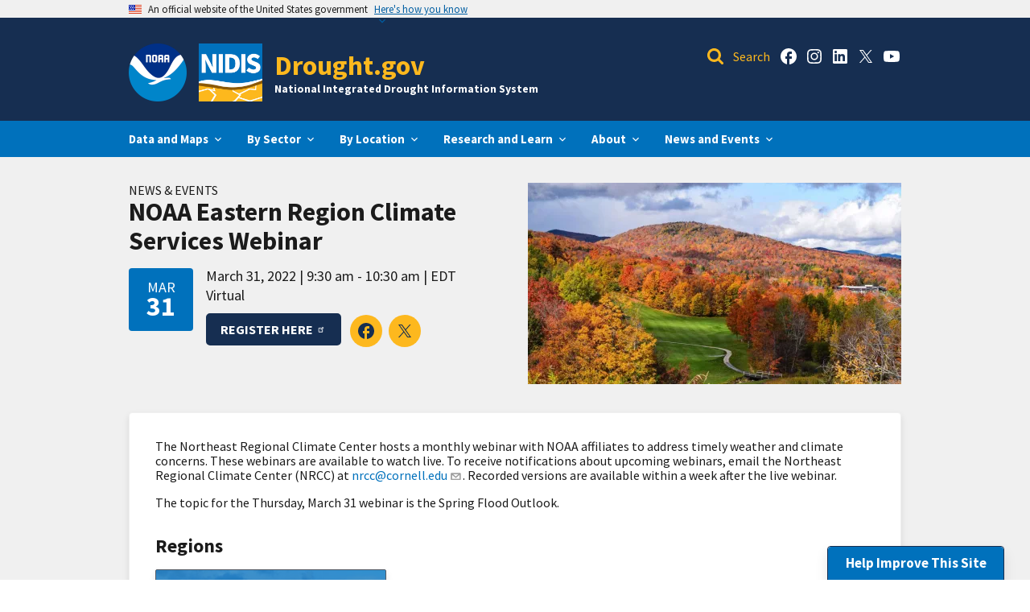

--- FILE ---
content_type: text/html; charset=UTF-8
request_url: https://www.drought.gov/events/noaa-eastern-region-climate-services-webinar-13
body_size: 16621
content:
<!DOCTYPE html>
<html lang="en" dir="ltr" prefix="og: https://ogp.me/ns#">
<head>
  <meta charset="utf-8" />
<script async src="https://www.googletagmanager.com/gtag/js?id=G-TH7FFRKRVQ"></script>
<script>window.dataLayer = window.dataLayer || [];function gtag(){dataLayer.push(arguments)};gtag("js", new Date());gtag("set", "developer_id.dMDhkMT", true);gtag("config", "G-TH7FFRKRVQ", {"groups":"default","page_location":location.pathname + location.search + location.hash});</script>
<meta name="description" content="The Northeast Regional Climate Center hosts a monthly webinar with NOAA affiliates to address timely weather and climate concerns. These webinars are available to watch live. Recorded versions are available within a week after the live webinar. The topic for the Thursday, March 31 webinar is the Spring Flood Outlook." />
<link rel="canonical" href="https://www.drought.gov/events/noaa-eastern-region-climate-services-webinar-13" />
<meta property="og:site_name" content="Drought.gov" />
<meta property="og:type" content="website" />
<meta property="og:url" content="https://www.drought.gov/events/noaa-eastern-region-climate-services-webinar-13" />
<meta property="og:title" content="NOAA Eastern Region Climate Services Webinar | March 31, 2022 | Drought.gov" />
<meta property="og:description" content="The Northeast Regional Climate Center hosts a monthly webinar with NOAA affiliates to address timely weather and climate concerns. These webinars are available to watch live. Recorded versions are available within a week after the live webinar. The topic for the Thursday, March 31 webinar is the Spring Flood Outlook." />
<meta property="og:image" content="https://www.drought.gov/sites/default/files/hero/events/dews-northeast-webinar_10.jpg" />
<meta name="twitter:card" content="summary_large_image" />
<meta name="twitter:description" content="The Northeast Regional Climate Center hosts a monthly webinar with NOAA affiliates to address timely weather and climate concerns. These webinars are available to watch live. Recorded versions are available within a week after the live webinar. The topic for the Thursday, March 31 webinar is the Spring Flood Outlook." />
<meta name="twitter:site" content="@DroughtGov" />
<meta name="twitter:title" content="NOAA Eastern Region Climate Services Webinar | March 31, 2022 | Drought.gov" />
<meta name="twitter:image" content="https://www.drought.gov/sites/default/files/hero/events/dews-northeast-webinar_10.jpg" />
<meta name="Generator" content="Drupal 10 (https://www.drupal.org)" />
<meta name="MobileOptimized" content="width" />
<meta name="HandheldFriendly" content="true" />
<meta name="viewport" content="width=device-width, initial-scale=1.0" />
<style media="all">.region-card {background-color: #FFFFFF !important;background-image:  url('/sites/default/files/styles/f_square_480_480/public/hero/location/dews-northeast-hero-scaled-v2.jpg.jpeg?itok=G1kXdUBF') !important;background-repeat: no-repeat !important;background-attachment: scroll !important;background-position: center center !important;z-index: auto;background-size: cover !important;-webkit-background-size: cover !important;-moz-background-size: cover !important;-o-background-size: cover !important;}</style>
<link rel="icon" href="/themes/custom/uswds_drought/favicon.ico" type="image/vnd.microsoft.icon" />

  <title>NOAA Eastern Region Climate Services Webinar | March 31, 2022 | Drought.gov</title>
  <link rel="stylesheet" media="all" href="/sites/default/files/css/optimized/css_xnDYBl4OD9snX7Sf9EyJ9VkzRg71lff1OegyGLU8z1w.ENLMkS09XbjhOKHSUJ7AEx294awH0iX24IHQWCsdTKM.css?t76czk" />
<link rel="stylesheet" media="all" href="/sites/default/files/css/optimized/css_gfUtLDXi72df47AexuJ-vm_wJb2QkME0vEvBnJxO6dA.zisYP6Z9VERYGtvX30w3h2oA1wPBlmfwDtHEgRVr27w.css?t76czk" />
<link rel="stylesheet" media="all" href="/sites/default/files/css/optimized/css_CYXnyo1qFoxHAoBBNsSqN8PVNbP8sxeQ_LtauZ50Wgs.OIPp0JBcCoyeqFFZvE4y799RXCp1cPt5nm9hvVzk0Tc.css?t76czk" />
<link rel="stylesheet" media="all" href="/sites/default/files/css/optimized/css_QF7anExUIQ9m7lRlQYpqk7QebuejK_k7Tyzw3UgZ-hg.-ruEKQGwxyEpZp6pjAhW2RKpeDYGtKFZLHibeECJiOs.css?t76czk" />
<link rel="stylesheet" media="all" href="/sites/default/files/css/optimized/css_7QllbjqoprdCwoIdo3V7DWqJKkTBOzMJn-xZmsutiww.wswec-k_Nc-gtYYn8snh0HMkWZx6hKUqY8PdbZcpYS8.css?t76czk" />
<link rel="stylesheet" media="all" href="/sites/default/files/css/optimized/css_hnJTGN1fzih_ZZssV428NML2NhpFxXlJrqaLNgE8CHo.ziGG9MJj5gRvgDrsLG3isxI77dB1ISgJijEfkflCEZE.css?t76czk" />
<link rel="stylesheet" media="all" href="/sites/default/files/css/optimized/css__13fw7LchbE-h7zw4b3GPIwiFWcaKaefv7L39uOe9so.AkbF_Dv5ORTCQkQGfojQPzHe-2la0A8chXba3R3k2Ag.css?t76czk" />
<link rel="stylesheet" media="all" href="/sites/default/files/css/optimized/css_0jPT-BWLonFoD1a1XPcxcniBn9WgukRnniaE-xYrMIs.1guZLPr5v1ufOqPSW3spcoLLUhTFf2NBfyKSmy5nPSA.css?t76czk" />
<link rel="stylesheet" media="all" href="/sites/default/files/css/optimized/css_wcTRp4Ty5SGu4F6Mj_Src4xCVH1pAn1ZKdFhbgibbUI.OaH24aj263xZQkAnXrf_k0HGgatjc_cWRDshg_MmH8c.css?t76czk" />
<link rel="stylesheet" media="all" href="/sites/default/files/css/optimized/css_XYJeCymlgeYq2fA8gUC7CjnYFGGkur-vgRftab7u22k.U4Tz7bQefzqiIPXX7DYafaJJtgI64roVH_ne5LEaFPo.css?t76czk" />
<link rel="stylesheet" media="all" href="/sites/default/files/css/optimized/css_GbvmbJJu3etNuvRxzgpArn9FbrGIPob5sKfVZm03KVw.GQ0SpDKB1f4t3GE7RzvAWjVy3X6EvM3sUVxvwkDWzNs.css?t76czk" />
<link rel="stylesheet" media="all" href="/sites/default/files/css/optimized/css_Q6hS9heFRWwmGWvo9WsD_D6nDHdUaUnYt6sC6_oX9L8.Y2p3aTwoV26jr_jSTcPMMw9u05vH_B-_OWKhkRwRyN0.css?t76czk" />
<link rel="stylesheet" media="all" href="/sites/default/files/css/optimized/css_41w6dBZ448pJSogyLgoToui9MDm8KnZHhhxIUFUonds.4CZPYU0oxkeYs_OyoDhvlaCL8G28PH-joCGoH269fEY.css?t76czk" />
<link rel="stylesheet" media="all" href="/sites/default/files/css/optimized/css_JCU_zSqQm3rvBIXWevl-Uch6AS6Fms27h_AxAbdSM2A.sd2Aa3J4z1D2OvKQBERDTxNnGbTffjdVXkwYvvCFQOU.css?t76czk" />
<link rel="stylesheet" media="all" href="/sites/default/files/css/optimized/css__7a65Qsn2GbI6R4HiSGaSbf2n93vUm8S71hKr7aus8Y.6ScXJJwT86XKV1F9YQpceEyzEqFlR779eUjMs6AATJ0.css?t76czk" />
<link rel="stylesheet" media="all" href="/sites/default/files/css/optimized/css_PRpLCpZQr4zTfafBQvuU6Ai1fdWr3UHToA3uiawHjkM.N_QOr7UESlxpjc3McmI6nM0XoHTa-frM10OxahzPTR8.css?t76czk" />
<link rel="stylesheet" media="all" href="/sites/default/files/css/optimized/css_Q7zLgQvyD3dkOHXnT2wFwjtThfQupYWs-a29sqLPi4I.eB5h_lU2yfpAkaGd69bmzNxwODmZmiLvBspnmRR1IQ0.css?t76czk" />
<link rel="stylesheet" media="all" href="/sites/default/files/css/optimized/css_tn2HpbPSwxefoEYJ79_qHL_kJUgkndzsmFwP5uDpdAM.oujosw1BWdQGIQq2zmCuRe01bi6ZMZLjSFj8bA6_lfs.css?t76czk" />
<link rel="stylesheet" media="all" href="/sites/default/files/css/optimized/css_8duX9OpZa85uYZj8jmsQBFwg_vjGMWC2RyELhH5gbBI.9e2bDZYSX9zz9GYUA7AhvkRjCNMDsO2zeDmChwG2zgc.css?t76czk" />
<link rel="stylesheet" media="all" href="/sites/default/files/css/optimized/css_kl675mQsIZriVVyxhu7HjEqjDJ5rJ3MHqc8PXrC35I0.3AAAfvJJFi4BZFK3G0czqYkxZsHnFoht7NM7xknSlMA.css?t76czk" />
<link rel="stylesheet" media="all" href="/sites/default/files/css/optimized/css_zHi3dbHiaBJpJ_yNQ9M2Npjv_kdDZgsnOJhTzF806NQ.WeaC7LhkiWYBjcp18DlWODBgpws4jPopEQUxEt83iRg.css?t76czk" />
<link rel="stylesheet" media="all" href="/sites/default/files/css/optimized/css_vOD9-5JiqhFy7oiIOzO00o2XLgmR6XH8SUL8LL585Vc.HX-tOtyLXRoKOnCHFLZsLf7Wcn22Vni9Ku8IHk7bgTw.css?t76czk" />
<link rel="stylesheet" media="all" href="/sites/default/files/css/optimized/css_doYMXzSMB36AFMHATsAXySomygePcEwlMLB_upBs9eg.2MfYWRLPNp7cG_NAUKpYYL6fC_rNsw3qA640KSbztX0.css?t76czk" />
<link rel="stylesheet" media="all" href="/sites/default/files/css/optimized/css_bBAMwb3UXI3-NFbwzIZIKm59JDQfBE_ZJMZEuqgztpY.qESHzAZMSVh1_bvkGxvNKk5KjhB2fTcWmytIGYBE49c.css?t76czk" />
<link rel="stylesheet" media="print" href="/sites/default/files/css/optimized/css_LFs5SWD42dPH6RRFvL5VuAeRmeYaEYCqg8ys6AoCcBE.ccSl56LCe6VHH9qyMsxLE29mO1pFieFVjj32T-ShJng.css?t76czk" />

  
  <meta http-equiv="Content-Security-Policy" content="upgrade-insecure-requests">
</head>
<body class="page-node-type-event">
<a href="#main-content" class="usa-sr-only focusable">
  Skip to main content
</a>

  <div class="dialog-off-canvas-main-canvas" data-off-canvas-main-canvas>
      <section class="usa-banner government-banner" aria-label="Official website of the United States government">
    <div class="grid-container grid-container--standard">
      <div class="usa-banner">
  <div class="usa-accordion">
    <header class="usa-banner__header">
      <div class="usa-banner__inner">
        <div class="grid-col-auto">
          <img class="usa-banner__header-flag" src="/themes/custom/uswds_drought/assets/img/us_flag_small.png" width="16" height="16" alt="U.S. flag">
        </div>
        <div class="grid-col-fill tablet:grid-col-auto">
          <p class="usa-banner__header-text">An official website of the United States government</p>
          <p class="usa-banner__header-action" aria-hidden="true">Here’s how you know</p>
        </div>
        <button class="usa-accordion__button usa-banner__button" aria-expanded="false" aria-controls="gov-banner">
          <span class="usa-banner__button-text">Here's how you know</span>
        </button>
      </div>
    </header>
    <div class="usa-banner__content usa-accordion__content" id="gov-banner" hidden="">
      <div class="grid-row grid-gap-lg">
        <div class="usa-banner__guidance tablet:grid-col-6">
          <img class="usa-banner__icon usa-media-block__img" src="/themes/custom/uswds_drought/assets/img/icon-dot-gov.svg" alt="Dot gov">
          <div class="usa-media-block__body">
            <p>
              <strong>The .gov means it’s official.</strong>
              <br>
              Federal government websites often end in .gov or .mil. Before sharing sensitive information, make sure you’re on a federal government site.
            </p>
          </div>
        </div>
        <div class="usa-banner__guidance tablet:grid-col-6">
          <img class="usa-banner__icon usa-media-block__img" src="/themes/custom/uswds_drought/assets/img/icon-https.svg" alt="Https">
          <div class="usa-media-block__body">
            <p>
              <strong>The site is secure.</strong>
              <br>
              The
              <strong>https://</strong>
              ensures that you are connecting to the official website and that any information you provide is encrypted and transmitted securely.
            </p>
          </div>
        </div>
      </div>
    </div>
  </div>
</div>

    </div>
  </section>

<div class="usa-overlay"></div>

<header class="usa-header usa-header--extended usa-header--extended-megamenu" id="header" role="banner">

  
  
      <div class="region region-header usa-navbar height-auto padding-y-2" role="banner">
    <div class="grid-container grid-container--standard position-relative desktop:margin-x-auto tablet:margin-x-0 mobile:u--margin-left-0 width-full">
      <div class="usa-logo site-logo tablet:u--margin-left-auto mobile:u--margin-left-0" id="logo">
  <div class="usa-logo__text">
          <a href="https://www.noaa.gov" target="_blank" class="display-none tablet:display-inline-block logo-img text-middle margin-right-1">
        <img class="height-9 width-auto" height="72" width="72" src="/themes/custom/uswds_drought/images/noaa_logo.png" alt="National Oceanic and Atmospheric Administration homepage">
      </a>
              <a class="logo-img text-middle margin-right-1" href="/" accesskey="1" title="Home">
        <img src="/themes/custom/uswds_drought/images/nidis_logo.jpg" alt="Home" class="height-9 width-auto" width="79" height="72"/>
      </a>
        <div class="text-middle" style="display: inline-block;">
              <div>
          <a href="/" accesskey="2" title="Home" class="font-body-md mobile-lg:font-body-xl">
            Drought.gov
          </a>
        </div>
                    <p class="display-none tablet:display-block text-white font-body-3xs margin-top-05 margin-bottom-0">National Integrated Drought Information System</p>
          </div>
  </div>
  <div class="position-absolute top-0 right-0 grid-row flex-align-center height-full margin-right-1 tablet:margin-right-2 tablet:margin-top-05 desktop:display-none">
    <button class="header-site-search-button header-site-search-button--clickable tablet:display-none width-6 height-6">
      <span class="usa-sr-only">Open Search Bar</span>
    </button>
    <button class="usa-menu-btn tablet:margin-top-4">
      <span class="u--margin-y-auto">Menu</span>
    </button>
  </div>
</div>
<div id="block-headersocialblock" class="block block-custom-blocks block-header-social-block">
  
    
      <div class="grid-row display-none tablet:display-flex flex-justify-end padding-top-1 padding-top-0 padding-right-2 desktop:margin-right-105"><div class="display-none tablet:display-block header-search-wrapper">
                      <form id="header-site-search" action="https://search.usa.gov/search" class="position-relative padding-left-4" method="get">
                        <input type="hidden" name="affiliate" id="affiliate" title="affiliate" value="drought">
                        <label class="usa-sr-only text-white" for="query">Query</label>
                        <input type="search" name="query" id="query" placeholder="Search" spellcheck="false" class="margin-left-05">
                        <label class="usa-sr-only text-white" for="header-site-search-button">Search</label>
                        <input type="submit" name="commit" value="Search" id="header-site-search-button" class="position-absolute left-0 width-4 height-4 header-site-search-button">
                      </form>
                    </div><div class="display-none desktop:display-flex header-social-links grid-row"><div class="grid-col-auto"><a class="usa-social-link" href="https://www.facebook.com/noaadrought/" target="_blank"><svg class="usa-social-icon height-3" aria-labelledby="facebook-header-label" role="img"><title id="facebook-header-label">Drought.gov Facebook account</title><use xlink:href="/themes/custom/uswds_drought/assets/img/sprite.svg#facebook" fill="white"></use></svg></a></div><div class="grid-col-auto"><a class="usa-social-link" href="https://www.instagram.com/noaadrought/" target="_blank"><svg class="usa-social-icon height-3" aria-labelledby="instagram-header-label" role="img"><title id="instagram-header-label">Drought.gov Instagram account</title><use xlink:href="/themes/custom/uswds_drought/assets/img/sprite.svg#instagram" fill="white"></use></svg></a></div><div class="grid-col-auto"><a class="usa-social-link" href="https://www.linkedin.com/showcase/droughtgov/" target="_blank"><svg class="usa-social-icon height-3" aria-labelledby="linkedin-header-label" role="img"><title id="linkedin-header-label">Drought.gov LinkedIn account</title><use xlink:href="/themes/custom/uswds_drought/assets/img/sprite.svg#linkedin" fill="white"></use></svg></a></div><div class="grid-col-auto"><a class="usa-social-link" href="https://twitter.com/noaadrought" target="_blank"><svg class="usa-social-icon height-3" aria-labelledby="x-header-label" role="img"><title id="x-header-label">Drought.gov X account</title><use xlink:href="/themes/custom/uswds_drought/assets/img/sprite.svg#x" fill="white"></use></svg></a></div><div class="grid-col-auto"><a class="usa-social-link" href="https://www.youtube.com/@noaadrought" target="_blank"><svg class="usa-social-icon height-3" aria-labelledby="youtube-header-label" role="img"><title id="youtube-header-label">Drought.gov YouTube account</title><use xlink:href="/themes/custom/uswds_drought/assets/img/sprite.svg#youtube" fill="white"></use></svg></a></div></div></div>
  </div>
<div id="block-headermobilesearchblock" class="block block-custom-blocks block-header-mobile-search-block">
  
    
      <div class="header-search-wrapper header-search-wrapper--mobile display-none tablet:display-none margin-top-3">
  <form id="header-site-search--mobile" action="https://search.usa.gov/search" class="position-relative padding-left-4" method="get">
    <input type="hidden" name="affiliate" title="affiliate" value="drought">
    <label class="usa-sr-only" for="query--mobile">Query</label>
    <input type="search" id="query--mobile" name="query" placeholder="Search" spellcheck="false" class="margin-left-05 width-full padding-left-1 border-0">
    <label class="usa-sr-only" for="header-site-search-button--mobile">Search</label>
    <input type="submit" name="commit" value="Search" id="header-site-search-button--mobile" class="position-absolute left-0 width-4 height-4 header-site-search-button header-site-search-button--clickable">
  </form>
</div>

  </div>

    </div>
  </div>


    <nav class="usa-nav" role="navigation">
      <div class="desktop:grid-container grid-container--standard">
                  <div class="usa-nav__inner">
          
          <button class="usa-nav__close">
            <span class="usa-sr-only">Close</span>
            <i class="icon-close--white icon-size--small display-block"></i>
          </button>

          
          
                          <ul class="usa-nav__primary usa-accordion"><li class="usa-nav__primary-item main-menu--branding tablet:display-none"><span>Mobile Branding</span><div class="bg-white padding-2"><div class="usa-logo__text"><div class="grid-row"><a href="https://www.noaa.gov" target="_blank" class="grid-col-6" style="padding: 0;"><img class="maxh-8" src="/themes/custom/uswds_drought/images/noaa_logo.png" alt="National Oceanic and Atmospheric Administration homepage"></a><a class="grid-col-6 text-right" style="padding: 0;" href="/" accesskey="1" title="Home"><img src="/themes/custom/uswds_drought/images/nidis_logo.jpg" alt="Home" class="maxh-8"/></a></div><div class="margin-top-2"><div><span class="font-body-lg">
            Drought.gov
          </span></div><p class="font-body-3xs margin-top-05 margin-bottom-0">National Integrated Drought Information System</p></div></div></div></li><li class="usa-nav__primary-item"><button class="usa-accordion__button" aria-expanded="false" aria-controls="extended-mega-nav-section-2"><span>Data and Maps</span></button><div id="extended-mega-nav-section-2" class="usa-nav__submenu usa-megamenu" hidden=""><div class="grid-row grid-gap-4"><div class="desktop:grid-col-3 desktop--main-menu--border-right"><div class="usa-nav__submenu-item desktop:padding-0 padding-2"><span>Find Data</span></div><ul id="nav-section-1" class="usa-nav__submenu-list"><li class="usa-nav__submenu-item"><a href="/current-conditions" data-drupal-link-system-path="node/21">Current Conditions</a></li><li class="usa-nav__submenu-item"><a href="/impacts" data-drupal-link-system-path="node/57">Drought Impacts</a></li><li class="usa-nav__submenu-item"><a href="/historical-information" data-drupal-link-system-path="node/51">Historical Information</a></li><li class="usa-nav__submenu-item"><a href="/forecasts" data-drupal-link-system-path="node/58">Outlooks and Forecasts</a></li><li class="usa-nav__submenu-item"><a href="/data-maps-tools" data-drupal-link-system-path="data-maps-tools">All Data</a></li></ul></div><div class="desktop:grid-col-7 desktop--main-menu--link-half"><div class="usa-nav__submenu-item desktop:padding-0 padding-2"><span>Explore More Current Conditions</span></div><ul id="nav-section-2" class="usa-nav__submenu-list"><li class="usa-nav__submenu-item"><a href="/topics/agriculture" data-drupal-link-system-path="node/59">Agriculture</a></li><li class="usa-nav__submenu-item"><a href="/topics/fire" data-drupal-link-system-path="node/331">Fire</a></li><li class="usa-nav__submenu-item"><a href="/topics/paleoclimate" data-drupal-link-system-path="node/332">Paleoclimate</a></li><li class="usa-nav__submenu-item"><a href="/topics/public-health" data-drupal-link-system-path="node/339">Public Health</a></li><li class="usa-nav__submenu-item"><a href="/topics/snow-drought" data-drupal-link-system-path="node/47">Snow Drought</a></li><li class="usa-nav__submenu-item"><a href="/topics/soil-moisture" data-drupal-link-system-path="node/333">Soil Moisture</a></li><li class="usa-nav__submenu-item"><a href="/topics/temperature-precipitation" data-drupal-link-system-path="node/334">Temperature &amp; Precipitation </a></li><li class="usa-nav__submenu-item"><a href="/topics/vegetation" data-drupal-link-system-path="node/337">Vegetation</a></li><li class="usa-nav__submenu-item"><a href="/topics/water-supply" data-drupal-link-system-path="node/338">Water Supply</a></li></ul></div></div></div></li><li class="usa-nav__primary-item main-menu--sector"><button class="usa-accordion__button" aria-expanded="false" aria-controls="extended-mega-nav-section-3"><span>By Sector</span></button><div id="extended-mega-nav-section-3" class="usa-nav__submenu usa-megamenu" hidden=""><div class="grid-row grid-gap-4"><div class="desktop:grid-col-3"><div class="usa-nav__submenu-item desktop:margin-top-105 margin-top-0"><a href="/sectors/agriculture" data-drupal-link-system-path="node/24">Agriculture</a></div></div><div class="desktop:grid-col-3"><div class="usa-nav__submenu-item desktop:margin-top-105 margin-top-0"><a href="/sectors/ecosystems" data-drupal-link-system-path="node/26">Ecosystems</a></div></div><div class="desktop:grid-col-3"><div class="usa-nav__submenu-item desktop:margin-top-105 margin-top-0"><a href="/sectors/energy" data-drupal-link-system-path="node/27">Energy</a></div></div><div class="desktop:grid-col-3"><div class="usa-nav__submenu-item desktop:margin-top-105 margin-top-0"><a href="/sectors/hazard-planning-preparedness" data-drupal-link-system-path="node/28">Hazard Planning &amp; Preparedness</a></div></div><div class="desktop:grid-col-3"><div class="usa-nav__submenu-item desktop:margin-top-105 margin-top-0"><a href="/sectors/manufacturing" data-drupal-link-system-path="node/29">Manufacturing</a></div></div><div class="desktop:grid-col-3"><div class="usa-nav__submenu-item desktop:margin-top-105 margin-top-0"><a href="/sectors/navigation-and-transportation" data-drupal-link-system-path="node/30">Navigation and Transportation</a></div></div><div class="desktop:grid-col-3"><div class="usa-nav__submenu-item desktop:margin-top-105 margin-top-0"><a href="/sectors/public-health" data-drupal-link-system-path="node/31">Public Health</a></div></div><div class="desktop:grid-col-3"><div class="usa-nav__submenu-item desktop:margin-top-105 margin-top-0"><a href="/sectors/recreation-and-tourism" data-drupal-link-system-path="node/33">Recreation and Tourism</a></div></div><div class="desktop:grid-col-3"><div class="usa-nav__submenu-item desktop:margin-top-105 margin-top-0"><a href="/sectors/water-utilities" data-drupal-link-system-path="node/34">Water Utilities</a></div></div><div class="desktop:grid-col-3"><div class="usa-nav__submenu-item desktop:margin-top-105 margin-top-0"><a href="/sectors/wildfire-management" data-drupal-link-system-path="node/35">Wildfire Management</a></div></div></div></div></li><li class="usa-nav__primary-item"><button class="usa-accordion__button" aria-expanded="false" aria-controls="extended-mega-nav-section-4"><span>By Location</span></button><div id="extended-mega-nav-section-4" class="usa-nav__submenu usa-megamenu" hidden=""><div class="grid-row grid-gap-4"><div class="desktop:grid-col-3"><div class="usa-nav__submenu-item desktop:padding-0 padding-2"><span>Select a Location</span><div class="main-menu-location-search-wrapper position-relative"><select class="location-search" id="menu-location-search" autocomplete="off" aria-label="Input location"><option value="" label="Enable JavaScript to select a location." disabled></option></select><label class="usa-sr-only" for="menu-location-search">Location Search</label></div></div><ul id="nav-section-1" class="usa-nav__submenu-list"><li class="usa-nav__submenu-item states_list_block desktop:padding-0 padding-2"><span>Select a State</span><select aria-label='Select a State' id='state-select-list' autocomplete='off' class='state-select-list usa-select' name='state-select-list'><option value='' selected disabled hidden>State</option><option value='alabama'>Alabama</option><option value='alaska'>Alaska</option><option value='arizona'>Arizona</option><option value='arkansas'>Arkansas</option><option value='california'>California</option><option value='colorado'>Colorado</option><option value='connecticut'>Connecticut</option><option value='delaware'>Delaware</option><option value='florida'>Florida</option><option value='georgia'>Georgia</option><option value='hawaii'>Hawaii</option><option value='idaho'>Idaho</option><option value='illinois'>Illinois</option><option value='indiana'>Indiana</option><option value='iowa'>Iowa</option><option value='kansas'>Kansas</option><option value='kentucky'>Kentucky</option><option value='louisiana'>Louisiana</option><option value='maine'>Maine</option><option value='maryland'>Maryland</option><option value='massachusetts'>Massachusetts</option><option value='michigan'>Michigan</option><option value='minnesota'>Minnesota</option><option value='mississippi'>Mississippi</option><option value='missouri'>Missouri</option><option value='montana'>Montana</option><option value='nebraska'>Nebraska</option><option value='nevada'>Nevada</option><option value='new-hampshire'>New Hampshire</option><option value='new-jersey'>New Jersey</option><option value='new-mexico'>New Mexico</option><option value='new-york'>New York</option><option value='north-carolina'>North Carolina</option><option value='north-dakota'>North Dakota</option><option value='ohio'>Ohio</option><option value='oklahoma'>Oklahoma</option><option value='oregon'>Oregon</option><option value='pennsylvania'>Pennsylvania</option><option value='puerto-rico'>Puerto Rico</option><option value='rhode-island'>Rhode Island</option><option value='south-carolina'>South Carolina</option><option value='south-dakota'>South Dakota</option><option value='tennessee'>Tennessee</option><option value='texas'>Texas</option><option value='us-affiliated-pacific-islands'>U.S. Affiliated Pacific Islands</option><option value='us-virgin-islands'>U.S. Virgin Islands</option><option value='utah'>Utah</option><option value='vermont'>Vermont</option><option value='virginia'>Virginia</option><option value='washington'>Washington</option><option value='west-virginia'>West Virginia</option><option value='wisconsin'>Wisconsin</option><option value='wyoming'>Wyoming</option></select></li></ul></div><div class=" desktop:grid-col-3 desktop--main-menu--link-half desktop--main-menu--border-right"><div class="usa-nav__submenu-item desktop:padding-0 padding-2"><span>Browse by scale</span></div><ul id="nav-section-2" class="usa-nav__submenu-list"><li class="usa-nav__submenu-item"><a href="/international" data-drupal-link-system-path="node/1398">International</a></li><li class="usa-nav__submenu-item"><a href="/national" data-drupal-link-system-path="node/1507">National</a></li><li class="usa-nav__submenu-item"><a href="/tribal" data-drupal-link-system-path="node/54">Tribal</a></li><li class="usa-nav__submenu-item"><a href="/watersheds" data-drupal-link-system-path="node/335">Watershed</a></li><li class="usa-nav__submenu-item"><a href="/dews" data-drupal-link-system-path="node/1268">Regional</a></li><li class="usa-nav__submenu-item"><a href="/states" data-drupal-link-system-path="node/1249">State</a></li><li class="usa-nav__submenu-item"><a href="/county" data-drupal-link-system-path="node/1247">County</a></li><li class="usa-nav__submenu-item"><a href="/location" data-drupal-link-system-path="node/1267">Local</a></li></ul></div><div class="desktop:grid-col-6 desktop--main-menu--link-half"><div class="usa-nav__submenu-item desktop:padding-0 padding-2"><span>Browse by Regional Drought Early Warning System (DEWS) </span></div><ul id="nav-section-3" class="usa-nav__submenu-list"><li class="usa-nav__submenu-item"><a href="/dews/california-nevada" data-drupal-link-system-path="node/317">California-Nevada</a></li><li class="usa-nav__submenu-item"><a href="/dews/intermountain-west" data-drupal-link-system-path="node/320">Intermountain West</a></li><li class="usa-nav__submenu-item"><a href="/dews/midwest" data-drupal-link-system-path="node/310">Midwest</a></li><li class="usa-nav__submenu-item"><a href="/dews/missouri-river-basin" data-drupal-link-system-path="node/8">Missouri River Basin</a></li><li class="usa-nav__submenu-item"><a href="/dews/northeast" data-drupal-link-system-path="node/321">Northeast</a></li><li class="usa-nav__submenu-item"><a href="/dews/pacific-northwest" data-drupal-link-system-path="node/322">Pacific Northwest</a></li><li class="usa-nav__submenu-item"><a href="/dews/southeast" data-drupal-link-system-path="node/324">Southeast</a></li><li class="usa-nav__submenu-item"><a href="/dews/southern-plains" data-drupal-link-system-path="node/323">Southern Plains</a></li></ul></div></div></div></li><li class="usa-nav__primary-item"><button class="usa-accordion__button" aria-expanded="false" aria-controls="extended-mega-nav-section-5"><span>Research and Learn</span></button><div id="extended-mega-nav-section-5" class="usa-nav__submenu usa-megamenu" hidden=""><div class="grid-row grid-gap-4"><div class="desktop:grid-col-4 desktop--main-menu--border-right"><div class="usa-nav__submenu-item desktop:padding-0 padding-2"><span>Science &amp; Reports</span><div class="menu-long-text text-base text-italic margin-top-105 margin-bottom-2 line-height-body-3">
                NIDIS supports drought research through advancing the scientific understanding of the mechanisms that lead to drought as well as improving the coordination and delivery of drought information.
              </div></div><ul id="nav-section-1" class="usa-nav__submenu-list"><li class="usa-nav__submenu-item"><a href="/drought-research" data-drupal-link-system-path="node/48">Advancing Drought Early Warning through Interdisciplinary Research</a></li><li class="usa-nav__submenu-item"><a href="/reports" data-drupal-link-system-path="node/1297">Featured Reports and Outlooks</a></li><li class="usa-nav__submenu-item"><a href="/documents" data-drupal-link-system-path="documents">All Documents and Reports</a></li></ul></div><div class="desktop:grid-col"><div class="usa-nav__submenu-item desktop:padding-0 padding-2"><span>What is Drought?</span></div><ul id="nav-section-2" class="usa-nav__submenu-list"><li class="usa-nav__submenu-item"><a href="/what-is-drought/drought-basics" data-drupal-link-system-path="node/56">Drought Basics</a></li><li class="usa-nav__submenu-item"><a href="/what-is-drought/drought-timescales-short-vs-long-term-drought" data-drupal-link-system-path="node/454">Short-Term vs Long-Term Drought</a></li><li class="usa-nav__submenu-item"><a href="/what-is-drought/ecological-drought" data-drupal-link-system-path="node/1709">Ecological Drought</a></li><li class="usa-nav__submenu-item"><a href="/what-is-drought/flash-drought" data-drupal-link-system-path="node/456">Flash Drought</a></li><li class="usa-nav__submenu-item"><a href="/what-is-drought/snow-drought" data-drupal-link-system-path="node/463">Snow Drought</a></li><li class="usa-nav__submenu-item"><a href="/what-is-drought/historical-drought" data-drupal-link-system-path="node/479">Historical Drought</a></li><li class="usa-nav__submenu-item"><a href="/what-is-drought/monitoring-drought" data-drupal-link-system-path="node/482">Monitoring Drought</a></li><li class="usa-nav__submenu-item"><a href="/what-is-drought/resources-for-teachers-and-students" data-drupal-link-system-path="node/1032">Resources for Teachers and Students</a></li></ul></div><div class="desktop:grid-col"><div class="usa-nav__submenu-item desktop:padding-0 padding-2"><span>Drought in Action</span></div><ul id="nav-section-3" class="usa-nav__submenu-list"><li class="usa-nav__submenu-item"><a href="/drought-in-action/drought-assessment-changing-climate-report" data-drupal-link-system-path="node/4176">Drought Assessment in a Changing Climate</a></li><li class="usa-nav__submenu-item"><a href="/drought-in-action/national-coordinated-soil-moisture-monitoring-network" data-drupal-link-system-path="node/1874">National Coordinated Soil Moisture Monitoring Network</a></li><li class="usa-nav__submenu-item"><a href="/drought-in-action/nidis-drought-wildfire-nexus-ndawn" data-drupal-link-system-path="node/2150">NIDIS Drought and Wildland Fire Nexus (NDAWN)</a></li><li class="usa-nav__submenu-item"><a href="/drought-in-action/funding-opportunities" data-drupal-link-system-path="node/49">Funding Opportunities</a></li><li class="usa-nav__submenu-item"><a href="/drought-in-action/communicating-about-drought" data-drupal-link-system-path="node/1034">Communicating About Drought</a></li><li class="usa-nav__submenu-item"><a href="/drought-in-action/drought-relief-recovery-and-support" data-drupal-link-system-path="node/1285">Drought Relief, Recovery, and Support</a></li></ul></div></div></div></li><li class="usa-nav__primary-item"><button class="usa-accordion__button" aria-expanded="false" aria-controls="extended-mega-nav-section-6"><span>About</span></button><div id="extended-mega-nav-section-6" class="usa-nav__submenu usa-megamenu" hidden=""><div class="grid-row grid-gap-4"><div class="desktop:grid-col-6 desktop--main-menu--link-inline desktop--main-menu--border-right"><div class="usa-nav__submenu-item desktop:padding-0 padding-2"><span>What is NIDIS?</span><div class="menu-long-text text-base text-italic margin-top-105 margin-bottom-2 line-height-body-3">
                NIDIS is a multi-agency partnership that coordinates drought monitoring, forecasting, planning, and information at national, state, and local levels across the country.
              </div></div><ul id="nav-section-1" class="usa-nav__submenu-list"><li class="usa-nav__submenu-item"><a href="/about" data-drupal-link-system-path="node/55">About NIDIS</a></li><li class="usa-nav__submenu-item"><a href="/about/who-we-are" data-drupal-link-system-path="node/60">Who We Are</a></li><li class="usa-nav__submenu-item"><a href="/about/partners" data-drupal-link-system-path="node/355">Partners</a></li><li class="usa-nav__submenu-item"><a href="/about/tribal-engagement" data-drupal-link-system-path="node/1389">Tribal Engagement</a></li><li class="usa-nav__submenu-item"><a href="/about/us-drought-portal" data-drupal-link-system-path="node/2672">About the U.S. Drought Portal</a></li><li class="usa-nav__submenu-item"><a href="/about/integrated-information-systems" data-drupal-link-system-path="node/4297">Integrated Information Systems</a></li></ul></div><div class="desktop:grid-col-6 desktop--main-menu--link-inline"><div class="usa-nav__submenu-item desktop:padding-0 padding-2"><span>What is Drought Early Warning?</span><div class="menu-long-text text-base text-italic margin-top-105 margin-bottom-2 line-height-body-3">
                A drought early warning system (DEWS) utilizes new and existing networks of federal, tribal, state, local, and academic partners to make climate and drought science accessible and useful for decision makers and stakeholders.
              </div></div><ul id="nav-section-2" class="usa-nav__submenu-list"><li class="usa-nav__submenu-item"><a href="/about/drought-early-warning" data-drupal-link-system-path="node/1231">Drought Early Warning </a></li><li class="usa-nav__submenu-item"><a href="/about/drought-early-warning-activities" data-drupal-link-system-path="node/1218">Drought Early Warning Activities</a></li></ul></div></div></div></li><li class="usa-nav__primary-item"><button class="usa-accordion__button" aria-expanded="false" aria-controls="extended-mega-nav-section-7"><span>News and Events</span></button><div id="extended-mega-nav-section-7" class="usa-nav__submenu usa-megamenu" hidden=""><div class="grid-row grid-gap-4"><div class="desktop:grid-col-6 desktop--main-menu--link-inline desktop--main-menu--border-right"><div class="usa-nav__submenu-item desktop:padding-0 padding-2"><span>News &amp; Events</span><div class="menu-long-text text-base text-italic margin-top-105 margin-bottom-2 line-height-body-3">
                View the latest drought-related news, upcoming events, and recordings and summaries of past webinars.
              </div></div><ul id="nav-section-1" class="usa-nav__submenu-list"><li class="usa-nav__submenu-item"><a href="/news" data-drupal-link-system-path="news">Latest News</a></li><li class="usa-nav__submenu-item"><a href="/events" data-drupal-link-system-path="events">Upcoming Webinars &amp; Events</a></li><li class="usa-nav__submenu-item"><a href="/past-events" data-drupal-link-system-path="past-events">Past Events</a></li></ul></div><div class="desktop:grid-col-6 desktop--main-menu--link-inline"><div class="usa-nav__submenu-item desktop:padding-0 padding-2"><span>Local Drought Information</span><div class="menu-long-text text-base text-italic margin-top-105 margin-bottom-2 line-height-body-3">
                Get timely updates on local drought conditions, outlooks, and impacts from NIDIS and its partners.
              </div></div><ul id="nav-section-2" class="usa-nav__submenu-list"><li class="usa-nav__submenu-item"><a href="/drought-alerts/signup" data-drupal-link-system-path="node/1801">Sign Up for NIDIS Emails</a></li><li class="usa-nav__submenu-item"><a href="/drought-status-updates" data-drupal-link-system-path="drought-status-updates">Regional Drought Status Updates</a></li><li class="usa-nav__submenu-item"><a href="/drought-information-statements" data-drupal-link-system-path="node/2121">National Weather Service Drought Information Statements</a></li></ul></div></div></div></li><li class="usa-nav__primary-item main-menu--social"><span>Mobile Social</span><div class="header-social-links grid-row display-flex desktop:display-none"><div class="grid-col-auto"><a class="usa-social-link" href="https://www.facebook.com/noaadrought/" target="_blank" rel="noreferrer"><svg class="usa-social-icon usa-icon--size-3" aria-labelledby="facebook-menu-label" role="img"><title id="facebook-menu-label">Drought.gov Facebook account</title><use xlink:href="/themes/custom/uswds_drought/assets/img/sprite.svg#facebook" fill="white"></use></svg></a></div><div class="grid-col-auto"><a class="usa-social-link" href="https://www.instagram.com/noaadrought/" target="_blank" rel="noreferrer"><svg class="usa-social-icon usa-icon--size-3" aria-labelledby="instagram-menu-label" role="img"><title id="instagram-menu-label">Drought.gov Instagram account</title><use xlink:href="/themes/custom/uswds_drought/assets/img/sprite.svg#instagram" fill="white"></use></svg></a></div><div class="grid-col-auto"><a class="usa-social-link" href="https://www.linkedin.com/showcase/droughtgov/" target="_blank" rel="noreferrer"><svg class="usa-social-icon usa-icon--size-3" aria-labelledby="linkedin-menu-label" role="img"><title id="linkedin-menu-label">Drought.gov LinkedIn account</title><use xlink:href="/themes/custom/uswds_drought/assets/img/sprite.svg#linkedin" fill="white"></use></svg></a></div><div class="grid-col-auto"><a class="usa-social-link" href="https://twitter.com/noaadrought" target="_blank" rel="noreferrer"><svg class="usa-social-icon usa-icon--size-3" aria-labelledby="x-menu-label" role="img"><title id="x-menu-label">Drought.gov Twitter account</title><use xlink:href="/themes/custom/uswds_drought/assets/img/sprite.svg#x" fill="white"></use></svg></a></div><div class="grid-col-auto"><a class="usa-social-link" href="https://www.youtube.com/@noaadrought" target="_blank" rel="noreferrer"><svg class="usa-social-icon usa-icon--size-3" aria-labelledby="youtube-menu-label" role="img"><title id="youtube-menu-label">Drought.gov Youtube account</title><use xlink:href="/themes/custom/uswds_drought/assets/img/sprite.svg#youtube" fill="white"></use></svg></a></div></div></li></ul>




            
            
            
                    </div>
              </div>
    </nav>

    
</header>


<main
  class="main-content usa-layout-docs usa-section " role="main" id="main-content" tabindex="-1">
  
  <div class="grid-container">

    
    
    
    <div class="grid-row grid-gap">
      
      <div class="usa-layout-docs__main desktop:grid-col-fill">
            <div data-drupal-messages-fallback class="hidden"></div><div id="block-uswds-drought-content" class="block block-system block-system-main-block">
  
    
        <div class="layout layout--onecol">
    <div  class="layout__region layout__region--content">
      
<div  class="bg-base-lightest padding-bottom-4 margin-bottom-4">
    
<div  class="grid-container grid-container--standard padding-y-4">
    
<div  class="grid-row grid-gap">
    
<div  class="desktop:grid-col-6">
    
  <div class="text-uppercase field field--name-field-site-section field--type-entity-reference field--label-visually_hidden">
    <div class="field--label usa-sr-only">Site Section</div>
                          <div>News &amp; Events</div>
                      </div>

            <div class="field field--name-node-title field--type-ds field--label-hidden"><h1>
  NOAA Eastern Region Climate Services Webinar
</h1>
</div>
      
<div  class="grid-row grid-gap margin-top-2">
    
<div  class="grid-col-auto desktop:margin-right-0 margin-right-2">
    
            <div class="height-full width-10 margin-right-neg-2 field field--name-field-date-card field--type-entity-reference-revisions field--label-hidden">  <div class="c--card-date padding-y-2 padding-x-2 maxw-10 text-align-center line-height-sans-1">
    <span class="font-sans-md display-block">Mar</span>
    <span class="font-sans-xl text-bold display-block">31</span>
  </div>
</div>
      
  </div>
<div  class="grid-col">
    
<div  class="grid-row date-time-separator">
    
            <div class="grid-col-auto font-sans-md field field--name-field-date-range field--type-daterange field--label-hidden">March 31, 2022</div>
      
            <div class="grid-col-auto font-sans-md field field--name-field-time-range field--type-daterange field--label-hidden">9:30 am - 10:30 am</div>
      
            <div class="grid-col-auto font-sans-md field field--name-field-metadata-text field--type-string field--label-hidden">EDT</div>
      
  </div>
  <div class="font-sans-md grid-col-12 margin-top-05 field field--name-field-label-extra field--type-string field--label-visually_hidden">
    <div class="field--label usa-sr-only">Location</div>
                          <div>Virtual</div>
                      </div>

<div  class="display-inline-flex flex-wrap tablet:display-block margin-top-105">
    
            <div class="c--sbtn-tertiary margin-bottom-1 margin-right-1 field field--name-field-link field--type-link field--label-hidden"><a href="https://register.gotowebinar.com/rt/8640944652335396109" target="_blank">Register Here</a></div>
      
<div  class="tablet:display-inline-flex text-middle">
    
            <div class="field field--name-dynamic-block-field:node-social-links-orange-background- field--type-ds field--label-hidden"><div class="grid-col-auto"><div class="grid-col-auto display-inline-flex"><a class="usa-social-link margin-right-1 radius-pill bg-nidis-accent" href="https://facebook.com/sharer/sharer.php?t=NOAA+Eastern+Region+Climate+Services+Webinar&u=https%3A%2F%2Fwww.drought.gov%2Fevents%2Fnoaa-eastern-region-climate-services-webinar-13" target="_blank"><svg class="usa-social-icon usa-icon--size-3 margin-x-auto" aria-labelledby="facebook-header-label" role="img"><title id="facebook-footer-label">Share on Facebook</title><use xlink:href="/themes/custom/uswds_drought/assets/img/sprite.svg#facebook" fill="#162e51"></use></svg></a></div><div class="grid-col-auto display-inline-flex"><a class="usa-social-link margin-right-1 radius-pill bg-nidis-accent" href="https://x.com/intent/post/?text=NOAA+Eastern+Region+Climate+Services+Webinar&url=https%3A%2F%2Fwww.drought.gov%2Fevents%2Fnoaa-eastern-region-climate-services-webinar-13" target="_blank"><svg class="usa-social-icon usa-icon--size-3 margin-x-auto" aria-labelledby="x-header-label" role="img"><title id="x-footer-label">Share on X</title><use xlink:href="/themes/custom/uswds_drought/assets/img/sprite.svg#x" fill="#162e51"></use></svg></a></div></div></div>
      
  </div>
  </div>
  </div>
  </div>
  </div>
<div  class="desktop:grid-col-6 desktop:padding-left-4 tablet:margin-top-0 margin-top-2">
    
            <div class="field field--name-field-hero-image field--type-image field--label-hidden">    <picture>
                  <source srcset="/sites/default/files/styles/i_event_464_h/public/hero/events/dews-northeast-webinar_10.jpg.webp?itok=rG8qfz5u 1x, /sites/default/files/styles/i_event_1160_h/public/hero/events/dews-northeast-webinar_10.jpg.webp?itok=dXj3Gyj3 2x, /sites/default/files/styles/i_event_2330_h/public/hero/events/dews-northeast-webinar_10.jpg.webp?itok=eaUu_p1P 3x" media="(min-width: 1024px)" type="image/webp" width="464" height="250"/>
              <source srcset="/sites/default/files/styles/i_event_1160_h/public/hero/events/dews-northeast-webinar_10.jpg.webp?itok=dXj3Gyj3 1x, /sites/default/files/styles/i_event_2330_h/public/hero/events/dews-northeast-webinar_10.jpg.webp?itok=eaUu_p1P 2x" media="(min-width: 480px)" type="image/webp" width="900" height="485"/>
              <source srcset="/sites/default/files/styles/i_event_464_h/public/hero/events/dews-northeast-webinar_10.jpg.webp?itok=rG8qfz5u 1x, /sites/default/files/styles/i_event_1160_h/public/hero/events/dews-northeast-webinar_10.jpg.webp?itok=dXj3Gyj3 2x, /sites/default/files/styles/i_event_2330_h/public/hero/events/dews-northeast-webinar_10.jpg.webp?itok=eaUu_p1P 3x" type="image/webp" width="464" height="250"/>
                  <img loading="eager" width="900" height="485" src="/sites/default/files/styles/f_event_1160_h/public/hero/events/dews-northeast-webinar_10.jpg.jpeg?itok=cuJUer0q" alt="Fall foliage over rolling hills in the Northeast U.S." />

  </picture>

</div>
      
  </div>
  </div>
  </div>
<div  class="grid-container grid-container--standard">
    
<div  class="bg-white c--card-md padding-x-4">
    
            <div class="padding-top-4 field field--name-body field--type-text-with-summary field--label-hidden"><p>The Northeast Regional Climate Center hosts a monthly webinar with NOAA affiliates to address timely weather and climate concerns. These webinars are available to watch live. To receive notifications about upcoming webinars, email the Northeast Regional Climate Center (NRCC)&nbsp;at&nbsp;<a href="mailto:nrcc@cornell.edu">nrcc@cornell.edu</a>. Recorded versions are available within a week after the live webinar.</p>

<p>The topic for the Thursday, March 31 webinar is the&nbsp;Spring Flood Outlook.</p></div>
      
<div  class="u--fl--font-lg u--fl--margin-bottom-1 u--fl--text-bold margin-top-4">
    
  <div class="field field--name-dynamic-block-field:node-regions field--type-ds field--label-above">
    <div class="field--label">Regions</div>
                          <div><div class="views-element-container"><div class="js-view-dom-id-f8829298efc0baec3bc1ebb87c37906667196f2944b05a4b10ff5bab71703abb">
  
  
  

  
  
  

  <div class="views-view-grid horizontal cols-8 clearfix">
            <div class="grid-row grid-gap-2">
                  <div class="tablet:grid-col-4 margin-y-1">  <div class="layout layout--onecol">
    <div  class="layout__region layout__region--content">
      
<div  class="usa-hero region-card c--card-blue minh-card-lg padding-y-4 padding-x-1">
    
<div  class="minh-15">
    
<div  class="text-white u--text-shadow--blue text-align-center margin-bottom-2">
    
            <div class="field field--name-node-title field--type-ds field--label-hidden"><h4 class="font-body-lg">
  <a href="/dews/northeast" hreflang="en">Northeast</a>
</h4>
</div>
      
      <div class="u--comma-after-child font-sans-sm display-inline field field--name-field-node-reference field--type-entity-reference field--label-hidden">
              <div><a href="/states/connecticut" hreflang="en">Connecticut</a></div>
              <div><a href="/states/maine" hreflang="en">Maine</a></div>
              <div><a href="/states/massachusetts" hreflang="en">Massachusetts</a></div>
              <div><a href="/states/new-hampshire" hreflang="en">New Hampshire</a></div>
              <div><a href="/states/new-york" hreflang="en">New York</a></div>
              <div><a href="/states/rhode-island" hreflang="en">Rhode Island</a></div>
              <div><a href="/states/vermont" hreflang="en">Vermont</a></div>
          </div>
  
  </div>
            <div class="field field--name-node-link field--type-ds field--label-hidden"><div class="text-align-center">
  <a href="/dews/northeast" class="c--btn-tertiary" hreflang="en">Learn more</a>
</div>
</div>
      
  </div>
            <div class="field field--name-field-hero-image field--type-image field--label-hidden"></div>
      
  </div>
    </div>
  </div>

</div>
              </div>
      </div>

    

  
  

  
  
</div>
</div>
</div>
                      </div>

  <div class="padding-y-4 u--height-equalizer-partner-field field field--name-field-partner field--type-entity-reference field--label-above">
    <div class="field--label">Event Partners</div>
                              <div class="grid-row tablet:grid-gap">
                                                      <div class="desktop:grid-col-3 tablet:grid-col-4 grid-col-6 u--height-equalizer-partner-view margin-bottom-4">  <div class="layout layout--onecol">
    <div  class="layout__region layout__region--content">
      
<div  class="c--card-sm c--clickable padding-1 text-align-center">
    
            <div class="margin-bottom-2 height-auto field field--name-field-hero-image field--type-image field--label-hidden">  <a href="/about/partners/northeast-regional-climate-center">  <img loading="eager" srcset="/sites/default/files/styles/i_square_160_160/public/hero/partners/nrcc-logo.png.webp?itok=qDb0Ox5I 1x, /sites/default/files/styles/i_square_480_480/public/hero/partners/nrcc-logo.png.webp?itok=F2XY9ndc 2x, /sites/default/files/styles/i_square_480_480/public/hero/partners/nrcc-logo.png.webp?itok=F2XY9ndc 3x" width="160" height="160" src="/sites/default/files/styles/f_square_160_160/public/hero/partners/nrcc-logo.png.jpeg?itok=1LDOelC8" alt="Northeast Regional Climate Center logo" />

</a>
</div>
      
            <div class="field field--name-node-title field--type-ds field--label-hidden"><h4 class="padding-bottom-2">
  <a href="/about/partners/northeast-regional-climate-center" hreflang="en">Northeast Regional Climate Center</a>
</h4>
</div>
      
  </div>
    </div>
  </div>

</div>
                      <div class="desktop:grid-col-3 tablet:grid-col-4 grid-col-6 u--height-equalizer-partner-view margin-bottom-4">  <div class="layout layout--onecol">
    <div  class="layout__region layout__region--content">
      
<div  class="c--card-sm c--clickable padding-1 text-align-center">
    
            <div class="margin-bottom-2 height-auto field field--name-field-hero-image field--type-image field--label-hidden">  <a href="/about/partners/national-oceanic-and-atmospheric-administration-noaa">  <img loading="eager" srcset="/sites/default/files/styles/i_square_160_160/public/hero/partners/noaa-emblem-rgb-withspace-2022.png.webp?itok=9_X9HXGW 1x, /sites/default/files/styles/i_square_480_480/public/hero/partners/noaa-emblem-rgb-withspace-2022.png.webp?itok=5di-4omc 2x, /sites/default/files/styles/i_square_480_480/public/hero/partners/noaa-emblem-rgb-withspace-2022.png.webp?itok=5di-4omc 3x" width="160" height="160" src="/sites/default/files/styles/f_square_160_160/public/hero/partners/noaa-emblem-rgb-withspace-2022.png.jpeg?itok=akuIEVMB" alt="NOAA emblem" />

</a>
</div>
      
            <div class="field field--name-node-title field--type-ds field--label-hidden"><h4 class="padding-bottom-2">
  <a href="/about/partners/national-oceanic-and-atmospheric-administration-noaa" hreflang="en">National Oceanic and Atmospheric Administration (NOAA)</a>
</h4>
</div>
      
  </div>
    </div>
  </div>

</div>
                                                          </div>
                      </div>

  </div>
  </div>
  </div>
  </div>
<div  class="grid-container grid-container--standard u--fl--font-lg u--fl--margin-bottom-1 u--fl--text-bold padding-bottom-4">
    
  <div class="field field--name-dynamic-block-field:node-upcoming-events field--type-ds field--label-above">
    <div class="field--label">Upcoming Events</div>
                          <div><div class="views-element-container"><div class="position-relative grid-row grid-gap padding-top-1 js-view-dom-id-3e2f9718e114c7e052f4d8e5b95f24344c29f689f31744aeab749312d4e12fc4">
  
  
  

  
  
  

      <div class="grid-col-12 mobile-lg:grid-col-6 tablet:grid-col-4 margin-bottom-2 u--height-equalizer-partner-view views-row"><div class="node node--type-event node--view-mode-card ds-1col clearfix" onclick="location.href=&#039;/events/california-nevada-january-2026-drought-climate-outlook-webinar-2026-01-26&#039;">

  

  
<div  class="position-relative bg-white c--card-sm c--clickable">
    
<div  class="c--card-date height-full border-right-1px border-base-lighter width-10 position-absolute top-0 left-1px">
    
            <div class="date-card field field--name-field-date-card field--type-entity-reference-revisions field--label-hidden">  <div class="padding-y-2 padding-x-2 maxw-10 text-align-center line-height-sans-1">
    <span class="font-sans-md display-block">Jan</span>
    <span class="font-sans-xl text-bold display-block margin-bottom-05 padding-bottom-05 border-bottom-2px border-white">26</span>
    <span class="font-sans-3xs display-block">2026</span>
  </div>
</div>
      
  </div>
<div  class="padding-left-10 u--minh-12 margin-bottom-2px overflow-hidden">
    
            <div class="field field--name-node-title field--type-ds field--label-hidden"><h3 class="padding-1">
  <a href="/events/california-nevada-january-2026-drought-climate-outlook-webinar-2026-01-26" hreflang="en">California-Nevada January 2026 Drought &amp; Climate Outlook Webinar</a>
</h3>
</div>
      
  </div>
  </div>

</div>

</div>
    <div class="grid-col-12 mobile-lg:grid-col-6 tablet:grid-col-4 margin-bottom-2 u--height-equalizer-partner-view views-row"><div class="node node--type-event node--view-mode-card ds-1col clearfix" onclick="location.href=&#039;/events/january-2026-northeast-monthly-webinar-2026-01-29&#039;">

  

  
<div  class="position-relative bg-white c--card-sm c--clickable">
    
<div  class="c--card-date height-full border-right-1px border-base-lighter width-10 position-absolute top-0 left-1px">
    
            <div class="date-card field field--name-field-date-card field--type-entity-reference-revisions field--label-hidden">  <div class="padding-y-2 padding-x-2 maxw-10 text-align-center line-height-sans-1">
    <span class="font-sans-md display-block">Jan</span>
    <span class="font-sans-xl text-bold display-block margin-bottom-05 padding-bottom-05 border-bottom-2px border-white">29</span>
    <span class="font-sans-3xs display-block">2026</span>
  </div>
</div>
      
  </div>
<div  class="padding-left-10 u--minh-12 margin-bottom-2px overflow-hidden">
    
            <div class="field field--name-node-title field--type-ds field--label-hidden"><h3 class="padding-1">
  <a href="/events/january-2026-northeast-monthly-webinar-2026-01-29" hreflang="en">January 2026 Northeast Monthly Webinar</a>
</h3>
</div>
      
  </div>
  </div>

</div>

</div>

    

  
  

      <footer>
      <div class="mobile-lg:position-absolute top-0 right-1 desktop:right-2 mobile-lg:margin-top-neg-3">
  <div class="mobile-lg:margin-top-neg-2">
    <a href="/events" class="c--sbtn">See upcoming events</a>
  </div>
</div>
    </footer>
  
  
</div>
</div>
</div>
                      </div>

  </div>
    </div>
  </div>


  </div>


      </div>
      
          </div>
  </div>
</main>

<footer class="usa-footer usa-footer--big" role="contentinfo">
  <div class="usa-footer__primary-section bg-primary">
    <div class="usa-footer__primary-content padding-y-2">
      <div class="grid-container grid-container--standard">
        <div class="grid-row grid-gap">
          <div class="tablet:grid-col-12">
            <div id="nidis-newsletter-footer" class="text-white tablet:margin-bottom-0 margin-bottom-2 text-middle" style="display: inline-block;">
              <p class="font-body-xl margin-y-2 text-uppercase line-height-body-2">Stay Connected</p>
              <p class="font-body-s margin-y-1 line-height-body">Subscribe to NIDIS emails for the latest regional drought updates, webinars, and news. Or, sign up to receive drought alerts when the U.S. Drought Monitor or U.S. Drought Outlook updates for your city/zip code.</p>
            </div>
          </div>
          <div class="grid-col-12 margin-y-2 text-middle">
            <div class="c--btn-group flex-align-end flex-justify-end">
              <div>
                <a href="/drought-alerts/signup" class="c--btn-tertiary width-full ga-drought-alert-footer">Sign Up For Emails</a>
              </div>
            </div>
          </div>

        </div>
      </div>
    </div>

  </div>

  <div class="bg-primary-darker padding-y-2">
    <div class="grid-container grid-container--standard">
      <div class="grid-row grid-gap">
        <div class="usa-footer__logo grid-row mobile-lg:grid-col-6">
          <div class="grid-row grid-gap-2">
            <div class="grid-col-auto u--align-self-start">
              <a href="https://www.noaa.gov">
                <img class="usa-footer__logo-img height-9 width-auto" src="/themes/custom/uswds_drought/images/noaa_logo.png" alt="National Oceanic and Atmospheric Administration homepage" width="72" height="72">
              </a>
            </div>

            <div class="grid-col-auto u--align-self-start">
              <img class="usa-footer__logo-img height-9 width-auto" src="/themes/custom/uswds_drought/images/nidis_logo.jpg" alt="National Integrated Drought Information System logo" height="72" width="79">
            </div>

            <div class="mobile-lg:grid-col-6 u--align-self-start">
              <p class="usa-footer__logo-heading u--color--accent margin-top-0 margin-bottom-05">Drought.gov</p>
              <p class="text-white margin-y-0 font-body-3xs line-height-body-3 u--width-75">National Integrated Drought Information System</p>
            </div>
          </div>

                      <div class="grid-col-11 margin-top-05">
              <p class="text-white margin-y-0 font-body-3xs line-height-body-3">A multi-agency partnership that coordinates drought monitoring, forecasting, planning, and information at national, state, and local scales.</p>
            </div>
                  </div>
        <div class="mobile-lg:grid-col-6">
          <div id="block-feedbackformblock" class="block block-feedback-form block-feedback-form-block">
  
    
      <section class="c--feedback-form">
  <a class="c--feedback-link" href="#">Feedback</a>
  <h4 class="c--feedback-heading">
    <button type="button" aria-expanded="false" aria-controls="a2">
      Help Improve This Site
    </button>
    <button type="button" class="c--feedback-closer">&#x2716;<span class="usa-sr-only">Close</span>
    </button>
  </h4>
  <div class="c--feedback-body">
    <div id="touchpoints-survey"></div>
  </div>
</section>

  </div>
        <nav>
      <ul class="add-list-reset grid-row">
                  <li class="mobile-lg:grid-offset-2 mobile-lg:grid-col-4 text-white mobile-lg:border-bottom-1px tablet:margin-bottom-1 tablet:padding-bottom-1">
            <a href="/we-want-hear-you">Contact Us</a>
          </li>
                  <li class="mobile-lg:grid-offset-2 mobile-lg:grid-col-4 text-white">
            <a href="https://touchpoints.app.cloud.gov/touchpoints/4bf6443e/submit">Satisfaction Survey</a>
          </li>
                  <li class="mobile-lg:grid-offset-2 mobile-lg:grid-col-4 text-white">
            <a href="/data-download">Data Download</a>
          </li>
              </ul>
    </nav>
  





                      <div class="usa-footer__social-links padding-top-2 grid-row grid-gap-1">
                              <div class="grid-col-auto">
                  <a class="usa-social-link bg-nidis-accent radius-pill" href="https://www.facebook.com/noaadrought/" target="_blank">
                    <svg class="usa-social-icon usa-icon--size-3 margin-x-auto" src="/themes/custom/uswds_drought/assets/img/sprite.svg#facebook" aria-labelledby="facebook-footer-label" role="img">
                      <title id="facebook-footer-label">Drought.gov Facebook account.</title>
                      <use xlink:href="/themes/custom/uswds_drought/assets/img/sprite.svg#facebook" fill="#162e51"></use>
                    </svg>
                  </a>
                </div>
              
                              <div class="grid-col-auto">
                  <a class="usa-social-link bg-nidis-accent radius-pill" href="https://www.instagram.com/noaadrought/" target="_blank">
                    <svg class="usa-social-icon usa-icon--size-3 margin-x-auto" src="/themes/custom/uswds_drought/assets/img/sprite.svg#instagram" aria-labelledby="instagram-footer-label" role="img">
                      <title id="instagram-footer-label">Drought.gov Instagram account.</title>
                      <use xlink:href="/themes/custom/uswds_drought/assets/img/sprite.svg#instagram" fill="#162e51"></use>
                    </svg>
                  </a>
                </div>
              
                              <div class="grid-col-auto">
                  <a class="usa-social-link bg-nidis-accent radius-pill" href="https://www.linkedin.com/showcase/droughtgov/" target="_blank">
                    <svg class="usa-social-icon usa-icon--size-3 margin-x-auto" src="/themes/custom/uswds_drought/assets/img/sprite.svg#linkedin" aria-labelledby="linkedin-footer-label" role="img">
                      <title id="linkedin-footer-label">Drought.gov LinkedIn account.</title>
                      <use xlink:href="/themes/custom/uswds_drought/assets/img/sprite.svg#linkedin" fill="#162e51"></use>
                    </svg>
                  </a>
                </div>
              
                              <div class="grid-col-auto">
                  <a class="usa-social-link bg-nidis-accent radius-pill" href="https://twitter.com/noaadrought" target="_blank">
                    <svg class="usa-social-icon usa-icon--size-3 margin-x-auto" src="/themes/custom/uswds_drought/assets/img/sprite.svg#x" aria-labelledby="x-footer-label" role="img">
                      <title id="x-footer-label">Drought.gov X account.</title>
                      <use xlink:href="/themes/custom/uswds_drought/assets/img/sprite.svg#x" fill="#162e51"></use>
                    </svg>
                  </a>
                </div>
              
                              <div class="grid-col-auto">
                  <a class="usa-social-link bg-nidis-accent radius-pill" href="https://www.youtube.com/@noaadrought" target="_blank">
                    <svg class="usa-social-icon usa-icon--size-3 margin-x-auto" src="/themes/custom/uswds_drought/assets/img/sprite.svg#youtube" aria-labelledby="youtube-footer-label" role="img">
                      <title id="youtube-footer-label">Drought.gov YouTube account.</title>
                      <use xlink:href="/themes/custom/uswds_drought/assets/img/sprite.svg#youtube" fill="#162e51"></use>
                    </svg>
                  </a>
                </div>
              
            </div>
                  </div>
      </div>
      <div class="margin-top-2">
          <div>
    <nav role="navigation" aria-labelledby="block-footersubmenu-2-menu" id="block-footersubmenu-2">
            
  <h2 class="usa-sr-only" id="block-footersubmenu-2-menu">Footer Submenu</h2>
  

                <div class="grid-col-12">
      <nav class="usa- text-center">
        <ul class="add-list-reset grid-row grid-gap display-inline-block">

                      <li>
              <a href="https://www.noaa.gov/accessibility" target="_blank" class="text-white">Accessibility</a>
            </li>
                      <li>
              <a href="https://www.noaa.gov/disclaimer" target="_blank" class="text-white">Disclaimer</a>
            </li>
                      <li>
              <a href="https://www.noaa.gov/information-technology/foia" target="_blank" class="text-white">FOIA</a>
            </li>
                      <li>
              <a href="https://www.noaa.gov/information-technology" target="_blank" class="text-white">Information Quality</a>
            </li>
                      <li>
              <a href="https://www.noaa.gov/protecting-your-privacy" target="_blank" class="text-white">Protecting Your Privacy</a>
            </li>
                      <li>
              <a href="https://www.usa.gov/" target="_blank" class="text-white">USA.gov</a>
            </li>
                  </ul>
      </nav>
    </div>
  



  </nav>

  </div>

      </div>
    </div>
  </div>

</footer>

  </div>


<script type="application/json" data-drupal-selector="drupal-settings-json">{"path":{"baseUrl":"\/","pathPrefix":"","currentPath":"node\/2455","currentPathIsAdmin":false,"isFront":false,"currentLanguage":"en"},"pluralDelimiter":"\u0003","suppressDeprecationErrors":true,"data":{"ab_test":{"abTestEnable":true,"abTestDisplay":"0","abTestLinkClasses":"usa-nav__submenu-item","abTestLinkAddress":"\/current-conditions","abTestPercentage":"10","abTestGtag":"Current Conditions","abTestRedirectionAddress":"\/location","abTestExcludedPages":["\/current-conditions","\/states\/*","\/location\/*","\/watersheds\/*"]},"extlink":{"extTarget":false,"extTargetAppendNewWindowDisplay":true,"extTargetAppendNewWindowLabel":"(opens in a new window)","extTargetNoOverride":false,"extNofollow":false,"extTitleNoOverride":false,"extNoreferrer":true,"extFollowNoOverride":false,"extClass":"ext","extLabel":"(link is external)","extImgClass":false,"extSubdomains":true,"extExclude":"(\\.gov)|(\\.mil)|(noaa\\.maps\\.arcgis\\.com)","extInclude":"\\@noaa\\.gov$","extCssExclude":"","extCssInclude":"","extCssExplicit":"","extAlert":false,"extAlertText":"This link will take you to an external web site. We are not responsible for their content.","extHideIcons":false,"mailtoClass":"mailto","telClass":"","mailtoLabel":"(link sends email)","telLabel":"(link is a phone number)","extUseFontAwesome":false,"extIconPlacement":"append","extPreventOrphan":false,"extFaLinkClasses":"fa fa-external-link","extFaMailtoClasses":"fa fa-envelope-o","extAdditionalLinkClasses":"","extAdditionalMailtoClasses":"","extAdditionalTelClasses":"","extFaTelClasses":"fa fa-phone","allowedDomains":[],"extExcludeNoreferrer":""}},"google_analytics":{"account":"G-TH7FFRKRVQ","trackOutbound":true,"trackMailto":true,"trackTel":true,"trackDownload":true,"trackDownloadExtensions":"7z|aac|arc|arj|asf|asx|avi|bin|csv|doc(x|m)?|dot(x|m)?|exe|flv|gif|gz|gzip|hqx|jar|jpe?g|js|mp(2|3|4|e?g)|mov(ie)?|msi|msp|pdf|phps|png|ppt(x|m)?|pot(x|m)?|pps(x|m)?|ppam|sld(x|m)?|thmx|qtm?|ra(m|r)?|sea|sit|tar|tgz|torrent|txt|wav|wma|wmv|wpd|xls(x|m|b)?|xlt(x|m)|xlam|xml|z|zip","trackUrlFragments":true},"reading_rating":{"text_replacements":{"rating_empty":"Unknown","rating_easy":"Easy","rating_moderate":"Moderate","rating_difficult":"Difficult"}},"field_group":{"html_element":{"mode":"full","context":"view","settings":{"classes":"grid-col-auto desktop:margin-right-0 margin-right-2","id":"","element":"div","show_label":false,"label_element":"h3","label_element_classes":"","attributes":"","effect":"none","speed":"fast","show_empty_fields":false}}},"user":{"uid":0,"permissionsHash":"6d3994aa13073e70d5194077d43b5d062358ac5c09ab0021c4a4cf42d4a1ed34"}}</script>
<script src="/sites/default/files/js/optimized/js_dxIVcwvQ00owLGoUGPTfRYXU-T5rnj8Xi0cXfb3Kn58.dLc8ln0_8gbHY3i2Sdat4E5EKEaPbNLDPZxD5TlOIe8.js?v=3.7.1"></script>
<script src="/sites/default/files/js/optimized/js_Hpe5jrMuKXrV4HSTMApXJsNBxraAgcHUrTjxkwWKqy8.NLo5MYd_WMzXq4fKcWQS65yJQbsP6y1ocziRA2RCzXQ.js?v=10.5.6"></script>
<script src="/sites/default/files/js/optimized/js_V1oRQ-kJlXBZaEklOtPUe_1t8-l0RS94HJ3gsqxKikc.V5RAJLvwEjb-ELkx67_Gjv1-CXMqOidiezB2yrDHxpc.js?v=10.5.6"></script>
<script src="/sites/default/files/js/optimized/js_KRjtvzl6UujB23-j_sF6dqOcbqg2z8ej98A8RU9bGsg.2VXI6XvhZt0RKUgXflKtGAehv3wP_JNo2iHSKES91wI.js?v=10.5.6"></script>
<script src="/sites/default/files/js/optimized/js_D0gNFTKxJ05QboFGvp93ch8LXToSgchjRuxTvGnp7wo.gyz6qDu7aVj1RjpFuaxgovORvZHypBfumtqbi3CT3mU.js?t76czk"></script>
<script src="/sites/default/files/js/optimized/js_909ObsFNzICL607NHt5n9E8Iy8VxjcIzu_-rzb-S9sc.rLVVWZSdOKs3Uyl8W6wWdPdUZcZcWiqj-SAJ-rBM19c.js?t76czk"></script>
<script src="/sites/default/files/js/optimized/js_UosiKaNcLERYSd6EJvZCJZmkWo728FdljwWDbv3rxF0.0KqDDYg4ighK5l09NVztZnEOfH0fNKzQjdkF1PXVvC0.js?t76czk"></script>
<script src="/sites/default/files/js/optimized/js_e2SWp0dAI6drpo7s7DzZ7Fhnibl2aiBo7n_4HVxJVyc.kigxAxcrHd2sb2RzBh480vqKSsQxvRNz735lmUpO55k.js?t76czk"></script>
<script src="/sites/default/files/js/optimized/js_xLUHEXdHizBoHJvv2j5k4RpbxoRpOR6paMXfyNhjE3k.B5QV5CVp35mQgO8P9_oZ1kEADszpyTlZnSxTucfuiL4.js?t76czk"></script>
<script src="//dap.digitalgov.gov/UniversalFederatedAnalyticsMin.js?agency=DOC&amp;subagency=NOAA" defer id="_fed_an_ua_tag" type="text/javascript"></script>
<script src="/sites/default/files/js/optimized/js_VeAU1muRGCKFuadEpcvgJWC9dEFJgW9WSwSHw_L2eM0.vGj_gQ92k4IDa4PELLxDyX6WTz7BdGvTFFjtT-05vao.js?t76czk"></script>
<script src="/sites/default/files/js/optimized/js_Oh4x9HM_b4Y0LxcKJAoJ-wQ1tqP_JMetXnUJHueIuNU.jc8xoa7bvsC_dXI77P1bm1rcE4_3vKPhVWwsFrRJVQk.js?t76czk"></script>
<script src="/sites/default/files/js/optimized/js_V1zHeTED2L6PplDHUayQnD2W1unpt2lS9tvYyNxJNUo.2k0dxitBf0x-DByJb_A5zuWlrR86gMzWe6a3BQHbAaE.js?t76czk"></script>
<script src="/sites/default/files/js/optimized/js_Qs3d6chfljc4CeTY4nxOTZWMd7ev1sJAVYITfKNt3SU.I68DcsH9nFpGgMzLYV0y6noN2vPrp_g0boRef34T1Ks.js?t76czk"></script>
<script src="/sites/default/files/js/optimized/js_N3zlYHi810GyiPZ8aESkJSovM0bnwSgcI9TWK-wTil0.21JPii2cBIVKTCnVBEyk6_vz9-cNU7q4horTsGzHbpI.js?t76czk"></script>
<script src="/sites/default/files/js/optimized/js_zaw7AmiToNuxraXZNcsTJoQ0bT4XDrU32sKZDOKK6Vg.retVTVlXZb8x_z2kQxMbrXhG8XwgCAw-hyOz4DUvo9s.js?t76czk"></script>
<script src="/sites/default/files/js/optimized/js_e8fpaaFTnvuoaG0QfJkg6LHYBiBhQX0ow7n3JPOLGaQ.aybt9YzypF9iVPV_q1tnTaJ34E9d0UZdPZxg8UfxXUA.js?t76czk"></script>
<script src="/sites/default/files/js/optimized/js_xG41BRwrS3WiQH6E20MIe9w1aBUXN_ibFR6deo1QlbM.LtjO5ttyG4imUhlNf7tgLjDEa1IglO6jmCotkshr5qY.js?t76czk"></script>
<script src="/sites/default/files/js/optimized/js_icvyao3XWyxlgQJKHifeyMmrudpFlbQpd7-xQYQvtZI.WgyEOs-fnPd67nx7MseMSVsUrPEhxWKN6_tueuSu2EY.js?t76czk"></script>
<script src="/sites/default/files/js/optimized/js_4_dSy1br_KTjg6u6GvCCqQaUIffnloPhzmbouZOu0Qc.ocwa7ot-jOWk5KH3XEyH9_8FTOSB-y8i8BPT1Kq1vZY.js?t76czk"></script>
<script src="/sites/default/files/js/optimized/js_xRAlW403KYfVm8qExd2uqsjoJh1A3XvVGvlsawrgi9g.85kT1pHgMizp_W1qaulzopjPT4qrGQYNIP2b35D0FW8.js?t76czk"></script>
<script src="/sites/default/files/js/optimized/js_fl36GfMW5d6Woj2gjnti1ZSc7JUVMRBj5UN-pKBcMF4.EcM3X-MP17hyAAoMhphFbJCYFBWz5YfYtTRoJFqRPnw.js?t76czk"></script>
<script src="/sites/default/files/js/optimized/js_dZj9WDV4DaII87hDT_G7ZQoxEBPcMmZJhxX2A9pVEVM.qKoOB482uPCpqnN47yKCcp9mn5qEM5ILr0xUBTlaSpA.js?t76czk"></script>
<script src="/sites/default/files/js/optimized/js_ILBo1Tem8JjMEYfGzuugbThKxy0fvPnkdn9LT31E47s.EwE1e9iwJb12A-lAVg2RXu-bxpSxDOdRDNIIcS9B4pE.js?v=10.5.6"></script>
<script src="/sites/default/files/js/optimized/js_sY73t1rwc0WIc2ARQKkl0J2jGbk3Vv-gbwDEWoRcv2E.9DdSd2gIsUyKWWoTiDdeVr8FM9h8bPrDFUyV20c4ELY.js?v=1.x"></script>
<script src="/sites/default/files/js/optimized/js_KqMGH4pAeQQuVKPahjyR8EKdZODXljABRLFaSxptuPw.Br8ghepz5QzDKv2elLagIOCKXPLA6h4uLanbbS36PBg.js?v=1.x"></script>

</body>
</html>


--- FILE ---
content_type: text/css
request_url: https://www.drought.gov/sites/default/files/css/optimized/css_gfUtLDXi72df47AexuJ-vm_wJb2QkME0vEvBnJxO6dA.zisYP6Z9VERYGtvX30w3h2oA1wPBlmfwDtHEgRVr27w.css?t76czk
body_size: -171
content:
/* Source and licensing information for the line(s) below can be found at http://www.drought.gov/core/modules/system/css/components/fieldgroup.module.css. */
.fieldgroup{padding:0;border-width:0}
/* Source and licensing information for the above line(s) can be found at http://www.drought.gov/core/modules/system/css/components/fieldgroup.module.css. */

--- FILE ---
content_type: text/css
request_url: https://www.drought.gov/sites/default/files/css/optimized/css_CYXnyo1qFoxHAoBBNsSqN8PVNbP8sxeQ_LtauZ50Wgs.OIPp0JBcCoyeqFFZvE4y799RXCp1cPt5nm9hvVzk0Tc.css?t76czk
body_size: -136
content:
/* Source and licensing information for the line(s) below can be found at http://www.drought.gov/core/modules/system/css/components/container-inline.module.css. */
.container-inline div,.container-inline label{display:inline-block}.container-inline .details-wrapper{display:block}.container-inline .hidden{display:none}
/* Source and licensing information for the above line(s) can be found at http://www.drought.gov/core/modules/system/css/components/container-inline.module.css. */

--- FILE ---
content_type: text/css
request_url: https://www.drought.gov/sites/default/files/css/optimized/css_hnJTGN1fzih_ZZssV428NML2NhpFxXlJrqaLNgE8CHo.ziGG9MJj5gRvgDrsLG3isxI77dB1ISgJijEfkflCEZE.css?t76czk
body_size: -46
content:
/* Source and licensing information for the line(s) below can be found at http://www.drought.gov/core/modules/system/css/components/hidden.module.css. */
.hidden{display:none}.visually-hidden{position:absolute !important;overflow:hidden;clip:rect(1px,1px,1px,1px);width:1px;height:1px;word-wrap:normal}.visually-hidden.focusable:active,.visually-hidden.focusable:focus-within{position:static !important;overflow:visible;clip:auto;width:auto;height:auto}.invisible{visibility:hidden}
/* Source and licensing information for the above line(s) can be found at http://www.drought.gov/core/modules/system/css/components/hidden.module.css. */

--- FILE ---
content_type: text/css
request_url: https://www.drought.gov/sites/default/files/css/optimized/css_GbvmbJJu3etNuvRxzgpArn9FbrGIPob5sKfVZm03KVw.GQ0SpDKB1f4t3GE7RzvAWjVy3X6EvM3sUVxvwkDWzNs.css?t76czk
body_size: -128
content:
/* Source and licensing information for the line(s) below can be found at http://www.drought.gov/core/modules/system/css/components/reset-appearance.module.css. */
.reset-appearance{margin:0;padding:0;border:0 none;background:0 0;line-height:inherit;-webkit-appearance:none;appearance:none}
/* Source and licensing information for the above line(s) can be found at http://www.drought.gov/core/modules/system/css/components/reset-appearance.module.css. */

--- FILE ---
content_type: text/css
request_url: https://www.drought.gov/sites/default/files/css/optimized/css_Q6hS9heFRWwmGWvo9WsD_D6nDHdUaUnYt6sC6_oX9L8.Y2p3aTwoV26jr_jSTcPMMw9u05vH_B-_OWKhkRwRyN0.css?t76czk
body_size: -123
content:
/* Source and licensing information for the line(s) below can be found at http://www.drought.gov/core/modules/system/css/components/resize.module.css. */
.resize-none{resize:none}.resize-vertical{min-height:2em;resize:vertical}.resize-horizontal{max-width:100%;resize:horizontal}.resize-both{max-width:100%;min-height:2em;resize:both}
/* Source and licensing information for the above line(s) can be found at http://www.drought.gov/core/modules/system/css/components/resize.module.css. */

--- FILE ---
content_type: text/css
request_url: https://www.drought.gov/sites/default/files/css/optimized/css_Q7zLgQvyD3dkOHXnT2wFwjtThfQupYWs-a29sqLPi4I.eB5h_lU2yfpAkaGd69bmzNxwODmZmiLvBspnmRR1IQ0.css?t76czk
body_size: -97
content:
/* Source and licensing information for the line(s) below can be found at http://www.drought.gov/core/modules/views/css/views.module.css. */
.views-align-left{text-align:left}.views-align-right{text-align:right}.views-align-center{text-align:center}.views-view-grid .views-col{float:left}.views-view-grid .views-row{float:left;clear:both;width:100%}.views-display-link+.views-display-link{margin-left:.5em}
/* Source and licensing information for the above line(s) can be found at http://www.drought.gov/core/modules/views/css/views.module.css. */

--- FILE ---
content_type: text/css
request_url: https://www.drought.gov/sites/default/files/css/optimized/css_tn2HpbPSwxefoEYJ79_qHL_kJUgkndzsmFwP5uDpdAM.oujosw1BWdQGIQq2zmCuRe01bi6ZMZLjSFj8bA6_lfs.css?t76czk
body_size: 1773
content:
/* Source and licensing information for the line(s) below can be found at http://www.drought.gov/modules/custom/external_libs/libs/tom-select/tom-select.css. */
.ts-control{border:1px solid #d0d0d0;padding:8px 8px;width:100%;overflow:hidden;position:relative;z-index:1;box-sizing:border-box;box-shadow:none;border-radius:3px;display:flex;flex-wrap:wrap;}.ts-wrapper.multi.has-items .ts-control{padding:calc(8px - 2px - 0) 8px calc(8px - 2px - 3px - 0);}.full .ts-control{background-color:#fff;}.disabled .ts-control,.disabled .ts-control *{cursor:default!important;}.focus .ts-control{box-shadow:none;}.ts-control>*{vertical-align:baseline;display:inline-block;}.ts-wrapper.multi .ts-control>div{cursor:pointer;margin:0 3px 3px 0;padding:2px 6px;background:#f2f2f2;color:#303030;border:0 solid #d0d0d0;}.ts-wrapper.multi .ts-control>div.active{background:#e8e8e8;color:#303030;border:0 solid #cacaca;}.ts-wrapper.multi.disabled .ts-control>div,.ts-wrapper.multi.disabled .ts-control>div.active{color:#7d7d7d;background:white;border:0 solid white;}.ts-control>input{flex:1 1 auto;min-width:7rem;display:inline-block!important;padding:0!important;min-height:0!important;max-height:none!important;max-width:100%!important;margin:0!important;text-indent:0!important;border:0 none!important;background:none!important;line-height:inherit!important;-webkit-user-select:auto!important;-moz-user-select:auto!important;-ms-user-select:auto!important;user-select:auto!important;box-shadow:none!important;}.ts-control>input::-ms-clear{display:none;}.ts-control>input:focus{outline:none!important;}.has-items .ts-control>input{margin:0 4px!important;}.ts-control.rtl{text-align:right;}.ts-control.rtl.single .ts-control:after{left:15px;right:auto;}.ts-control.rtl .ts-control>input{margin:0 4px 0 -2px!important;}.disabled .ts-control{opacity:.5;background-color:#fafafa;}.input-hidden .ts-control>input{opacity:0;position:absolute;left:-10000px;}.ts-dropdown{position:absolute;top:100%;left:0;width:100%;z-index:10;border:1px solid #d0d0d0;background:#fff;margin:.25rem 0 0;border-top:0 none;box-sizing:border-box;box-shadow:0 1px 3px rgba(0,0,0,.1);border-radius:0 0 3px 3px;}.ts-dropdown [data-selectable]{cursor:pointer;overflow:hidden;}.ts-dropdown [data-selectable] .highlight{background:rgba(125,168,208,.2);border-radius:1px;}.ts-dropdown .option,.ts-dropdown .optgroup-header,.ts-dropdown .no-results,.ts-dropdown .create{padding:5px 8px;}.ts-dropdown .option,.ts-dropdown [data-disabled],.ts-dropdown [data-disabled] [data-selectable].option{cursor:inherit;opacity:.5;}.ts-dropdown [data-selectable].option{opacity:1;cursor:pointer;}.ts-dropdown .optgroup:first-child .optgroup-header{border-top:0 none;}.ts-dropdown .optgroup-header{color:#303030;background:#fff;cursor:default;}.ts-dropdown .active{background-color:#f5fafd;color:#495c68;}.ts-dropdown .active.create{color:#495c68;}.ts-dropdown .create{color:rgba(48,48,48,.5);}.ts-dropdown .spinner{display:inline-block;width:30px;height:30px;margin:5px 8px;}.ts-dropdown .spinner::after{content:" ";display:block;width:24px;height:24px;margin:3px;border-radius:50%;border:5px solid #d0d0d0;border-color:#d0d0d0 transparent #d0d0d0 transparent;animation:lds-dual-ring 1.2s linear infinite;}@keyframes lds-dual-ring{0%{transform:rotate(0deg)}100%{transform:rotate(360deg)}}.ts-dropdown-content{overflow:hidden auto;max-height:200px;scroll-behavior:smooth;}.ts-wrapper.plugin-drag_drop .ts-dragging{color:transparent!important;}.ts-wrapper.plugin-drag_drop .ts-dragging>*{visibility:hidden!important;}.plugin-checkbox_options:not(.rtl) .option input{margin-right:.5rem;}.plugin-checkbox_options.rtl .option input{margin-left:.5rem;}.plugin-clear_button{--ts-pr-clear-button:1em;}.plugin-clear_button .clear-button{opacity:0;position:absolute;top:50%;transform:translateY(-50%);right:calc(8px - 6px);margin-right:0!important;background:transparent!important;transition:opacity .5s;cursor:pointer;}.plugin-clear_button.form-select .clear-button,.plugin-clear_button.single .clear-button{right:max(var(--ts-pr-caret),8px);}.plugin-clear_button.focus.has-items .clear-button,.plugin-clear_button:not(.disabled):hover.has-items .clear-button{opacity:1;}.ts-wrapper .dropdown-header{position:relative;padding:10px 8px;border-bottom:1px solid #d0d0d0;background:color-mix(#fff,#d0d0d0,85%);border-radius:3px 3px 0 0;}.ts-wrapper .dropdown-header-close{position:absolute;right:8px;top:50%;color:#303030;opacity:.4;margin-top:-12px;line-height:20px;font-size:20px!important;}.ts-wrapper .dropdown-header-close:hover{color:black;}.plugin-dropdown_input.focus.dropdown-active .ts-control{box-shadow:none;border:1px solid #d0d0d0;}.plugin-dropdown_input .dropdown-input{border:1px solid #d0d0d0;border-width:0 0 1px;display:block;padding:8px 8px;box-shadow:none;width:100%;background:transparent;}.plugin-dropdown_input .items-placeholder{border:0 none!important;box-shadow:none!important;width:100%;}.plugin-dropdown_input.has-items .items-placeholder,.plugin-dropdown_input.dropdown-active .items-placeholder{display:none!important;}.ts-wrapper.plugin-input_autogrow.has-items .ts-control>input{min-width:0;}.ts-wrapper.plugin-input_autogrow.has-items.focus .ts-control>input{flex:none;min-width:4px;}.ts-wrapper.plugin-input_autogrow.has-items.focus .ts-control>input::-ms-input-placeholder{color:transparent;}.ts-wrapper.plugin-input_autogrow.has-items.focus .ts-control>input::placeholder{color:transparent;}.ts-dropdown.plugin-optgroup_columns .ts-dropdown-content{display:flex;}.ts-dropdown.plugin-optgroup_columns .optgroup{border-right:1px solid #f2f2f2;border-top:0 none;flex-grow:1;flex-basis:0;min-width:0;}.ts-dropdown.plugin-optgroup_columns .optgroup:last-child{border-right:0 none;}.ts-dropdown.plugin-optgroup_columns .optgroup::before{display:none;}.ts-dropdown.plugin-optgroup_columns .optgroup-header{border-top:0 none;}.ts-wrapper.plugin-remove_button .item{display:inline-flex;align-items:center;}.ts-wrapper.plugin-remove_button .item .remove{color:inherit;text-decoration:none;vertical-align:middle;display:inline-block;padding:0 6px;border-radius:0 2px 2px 0;box-sizing:border-box;}.ts-wrapper.plugin-remove_button .item .remove:hover{background:rgba(0,0,0,.05);}.ts-wrapper.plugin-remove_button.disabled .item .remove:hover{background:none;}.ts-wrapper.plugin-remove_button .remove-single{position:absolute;right:0;top:0;font-size:23px;}.ts-wrapper.plugin-remove_button:not(.rtl) .item{padding-right:0!important;}.ts-wrapper.plugin-remove_button:not(.rtl) .item .remove{border-left:1px solid #d0d0d0;margin-left:6px;}.ts-wrapper.plugin-remove_button:not(.rtl) .item.active .remove{border-left-color:#cacaca;}.ts-wrapper.plugin-remove_button:not(.rtl).disabled .item .remove{border-left-color:white;}.ts-wrapper.plugin-remove_button.rtl .item{padding-left:0!important;}.ts-wrapper.plugin-remove_button.rtl .item .remove{border-right:1px solid #d0d0d0;margin-right:6px;}.ts-wrapper.plugin-remove_button.rtl .item.active .remove{border-right-color:#cacaca;}.ts-wrapper.plugin-remove_button.rtl.disabled .item .remove{border-right-color:white;}:root{--ts-pr-clear-button:0;--ts-pr-caret:0;--ts-pr-min:.75rem;}.ts-wrapper.single .ts-control,.ts-wrapper.single .ts-control input{cursor:pointer;}.ts-control:not(.rtl){padding-right:max(var(--ts-pr-min),var(--ts-pr-clear-button) + var(--ts-pr-caret))!important;}.ts-control.rtl{padding-left:max(var(--ts-pr-min),var(--ts-pr-clear-button) + var(--ts-pr-caret))!important;}.ts-wrapper{position:relative;}.ts-dropdown,.ts-control,.ts-control input{color:#303030;font-family:inherit;font-size:13px;line-height:18px;}.ts-control,.ts-wrapper.single.input-active .ts-control{background:#fff;cursor:text;}.ts-hidden-accessible{border:0!important;clip:rect(0 0 0 0)!important;-webkit-clip-path:inset(50%)!important;clip-path:inset(50%)!important;overflow:hidden!important;padding:0!important;position:absolute!important;width:1px!important;white-space:nowrap!important;}
/* Source and licensing information for the above line(s) can be found at http://www.drought.gov/modules/custom/external_libs/libs/tom-select/tom-select.css. */

--- FILE ---
content_type: text/css
request_url: https://www.drought.gov/sites/default/files/css/optimized/css_bBAMwb3UXI3-NFbwzIZIKm59JDQfBE_ZJMZEuqgztpY.qESHzAZMSVh1_bvkGxvNKk5KjhB2fTcWmytIGYBE49c.css?t76czk
body_size: 23500
content:
/* Source and licensing information for the line(s) below can be found at http://www.drought.gov/themes/custom/uswds_drought/dist/css/drought.min.css. */
@charset "UTF-8";.display-inline *,.display-inline-block *{display:inline}.display-inline-block-all *{display:inline-block}.flex-justify-around{-ms-flex-pack:distribute;justify-content:space-around}.flex-justify-evenly{-webkit-box-pack:space-evenly;-ms-flex-pack:space-evenly;justify-content:space-evenly}.flex-content-start{-ms-flex-line-pack:start;align-content:start}.flex-content-center{-ms-flex-line-pack:center;align-content:center}.flex-content-end{-ms-flex-line-pack:end;align-content:end}main>.grid-container{padding-left:0;padding-right:0}div.grid-container{max-width:none}div.grid-container--standard{max-width:64rem}div.grid-container--large{max-width:85rem}main>.grid-container>.grid-row.grid-gap{margin-left:0;margin-right:0}main>.grid-container>.grid-row.grid-gap>*{padding-left:0;padding-right:0}.grid-row>.field--label+div{-webkit-box-flex:0;display:-webkit-box;display:-ms-flexbox;display:flex;-ms-flex:0 1 100%;flex:0 1 100%;-ms-flex-wrap:wrap;flex-wrap:wrap}.grid-row.grid-gap>.field--label+div{margin-left:-1rem;margin-right:-1rem}.grid-row.grid-gap>.field--label+div>*{padding-left:1rem;padding-right:1rem}.usa-checkbox__label:before,.usa-radio__label:before{text-indent:0!important}.right-6{right:3rem}.text-capitalize{text-transform:capitalize}.text-white a{color:#fff}div.usa-banner__inner{max-width:none}.government-banner .usa-banner__inner{padding-left:0;padding-right:0}.usa-breadcrumb{background:none}.usa-breadcrumb .usa-breadcrumb__list-item:not(:last-child) a{text-decoration:underline;text-underline-offset:2px}.usa-breadcrumb .usa-breadcrumb__list-item:not(:last-child):after{background-color:#ddd}.usa-checkbox{background-color:transparent}.usa-current{line-height:1.5}.field--name-field-sidebar-menu .usa-current{border-left:3px solid #0071bc;border-top:1px solid #1b1b1b;display:block;margin-top:.5rem;padding-bottom:.25rem;padding-top:.25rem}.field--name-field-sidebar-menu>:first-child .usa-current{margin-top:0}.usa-footer__logo-heading{font-family:inherit}.usa-form .text-white a,.usa-form .text-white a:active,.usa-form .text-white a:focus,.usa-form .text-white a:hover,.usa-form .text-white a:visited{color:#fff}.usa-form-group{margin-top:0}.usa-header+.usa-section,.usa-header+main{border-top:0}.u--isolated-overlay-active:before,.usa-hero:before,[class*=u--overlay-]:before{background-color:rgba(0,113,188,.72);content:"";height:100%;left:0;position:absolute;top:0;width:100%;z-index:1}.u--isolated-overlay-active>*,.usa-hero>*,[class*=u--overlay-]>*{z-index:2}.u--isolated-overlay-active.overlay-disabled:before,.usa-hero.overlay-disabled:before,[class*=u--overlay-].overlay-disabled:before{background-color:transparent}.usa-hero,.usa-hero>*,[class*=u--overlay-],[class*=u--overlay-]>*{position:relative}.hero-background-image.usa-hero,.hero-no-image{background-color:#162e51!important}.hero-no-image{background-image:none}.u--overlay-active{background-color:rgba(0,113,188,.72)}.usa-logo{margin-left:0}.usa-logo a{color:#fdb81e}.usa-logo a.logo-img{display:inline-block;font-size:0;max-width:100px}.usa-logo h2{color:#fff;font-size:13px}.usa-megamenu:after,.usa-megamenu:before{background-color:#fff}.icon-hamburger--mega-menu{background-image:url(/themes/custom/uswds_drought/assets/img/bars-solid-white.svg),-webkit-gradient(linear,left top,left bottom,from(transparent),to(transparent));background-image:url(/themes/custom/uswds_drought/assets/img/bars-solid-white.svg),linear-gradient(transparent,transparent);background-position:0;background-repeat:no-repeat;background-size:auto 1rem;height:2rem;width:2rem}.icon-close--white{background-image:url(/themes/custom/uswds_drought/assets/img/close-white.svg),-webkit-gradient(linear,left top,left bottom,from(transparent),to(transparent));background-image:url(/themes/custom/uswds_drought/assets/img/close-white.svg),linear-gradient(transparent,transparent);background-repeat:no-repeat}.usa-nav{background-color:#0071bc;border-top:0!important}.usa-nav__primary>.usa-nav__primary-item>a{color:#fff}.usa-nav__primary .general-button>a{color:#000}.usa-nav__primary button{background-color:#0071bc;color:#fff}.usa-nav__primary button:hover{background-color:#1a4480;color:#fff}.usa-nav__primary button span:after{background-color:#fff!important}.usa-nav a:not(.usa-button,.usa-current),.usa-nav a:not(.usa-button,.usa-current):hover{color:#0071bc}.usa-nav__submenu{background-color:#fff;padding-top:0!important}.usa-nav__submenu .usa-nav__submenu-item a,.usa-nav__submenu .usa-nav__submenu-item a:hover,.usa-nav__submenu.usa-megamenu .usa-nav__submenu-item a{color:#0071bc}.usa-nav__submenu-item>span{font-weight:700;text-transform:uppercase}.toolbar-tab .usa-nav__primary>.usa-nav__primary-item>a{color:#565656}.usa-navbar{background-color:#162e51}.u--usa-table,.usa-prose>table{border-spacing:0;font-family:Source Sans Pro Web,Helvetica Neue,Helvetica,Roboto,Arial,sans-serif;font-size:.86507rem;line-height:1.52155;margin:1.25rem auto}.u--usa-table th,.usa-prose>table th{text-align:left}.u--usa-table td,.u--usa-table th,.usa-prose>table td,.usa-prose>table th{background-color:#fff;border:1px solid #565c65;font-weight:400;padding:.5rem}.u--usa-table thead th,.usa-prose>table thead th{font-weight:700}.u--usa-table thead td,.u--usa-table thead th,.usa-prose>table thead td,.usa-prose>table thead th{background-color:#f0f0f0}.u--usa-table caption,.usa-prose>table caption{font-family:Merriweather Web,Georgia,Cambria,Times New Roman,Times,serif;font-size:.7rem;font-weight:700;text-align:center}.usa-section{padding-bottom:0;padding-top:0}.usa-sidenav__item{border-top:0}.usa-sidenav__item .usa-sidenav__item{line-height:1.2;padding:.15rem 0}.usa-sidenav__item .usa-sidenav__item a{display:block}.field--name-field-inner-menu>.usa-sidenav__item,.field--name-field-sidebar-menu>div>.usa-sidenav__item{list-style:none}.usa-social-link{-webkit-box-align:center;-ms-flex-align:center;align-items:center;display:-webkit-box;display:-ms-flexbox;display:flex;height:2.5rem;width:2.5rem}.usa-social-link__icon{max-height:1rem}.usa-social-link--small{height:1.5rem;width:1.5rem}.usa-social-link--small .usa-social-link__icon{max-height:.8rem}.usa-social-link.bg-nidis-accent:hover{background:#fdb81e}.usa-nav .header-social-links .usa-social-link{padding-left:4px;padding-right:4px}.regional-activities .usa-table,.usa-prose>table{border-collapse:separate;border-spacing:0 15px;font-family:Source Sans Pro Web,Helvetica Neue,Helvetica,Roboto,Arial,sans-serif;font-size:1.06471rem;line-height:1.52155;margin:0}.regional-activities .usa-prose>table thead th,.regional-activities .usa-table thead th{color:grey}.regional-activities .usa-prose>table thead td,.regional-activities .usa-prose>table thead th,.regional-activities .usa-table thead td,.regional-activities .usa-table thead th{background-color:unset}.regional-activities .usa-prose>table th,.regional-activities .usa-table th{text-align:left}.regional-activities .usa-prose>table td,.regional-activities .usa-prose>table th,.regional-activities .usa-table td,.regional-activities .usa-table th{border-spacing:0;border-width:0;font-weight:400;padding:0 1rem}.field--name-node-title h1,.field--name-node-title h2,.field--name-node-title h3,.field--name-node-title h4,.field--name-node-title h5,.field--name-node-title h6{margin:0}.field--type-text-long>:first-child,.field--type-text-long>div:first-child p,.field--type-text-with-summary>:first-child,.field--type-text-with-summary>div:first-child p{margin-top:0}.field--type-text-long>:last-child:not(div),.field--type-text-with-summary>:last-child:not(div){margin-bottom:0}.field--type-text-long>.field--label+div>:first-child,.field--type-text-with-summary>.field--label+div>:first-child{margin-top:0}.field--type-text-long>.field--label+div>:last-child:not(div),.field--type-text-with-summary>.field--label+div>:last-child:not(div){margin-bottom:0}.field--type-text-long ul li,.field--type-text-with-summary ul li{margin-bottom:.5rem}.field--type-text-long ul li:last-child,.field--type-text-with-summary ul li:last-child{margin-bottom:0}#drupal-off-canvas{width:100%!important}#drupal-off-canvas .usa-accordion__content{border:0;margin:0;padding:0}#drupal-off-canvas .usa-nav__primary{display:block}#drupal-off-canvas a.js-layout-builder-block-link{outline:0!important;padding-bottom:.3rem}#drupal-off-canvas input.usa-checkbox__input[type=checkbox]{position:absolute}#drupal-off-canvas .usa-checkbox__label{padding-left:32px}svg.ext{margin-left:.2em;padding-right:.1em}.text-white svg.ext{fill:#fff;height:1rem;margin-bottom:1px;padding-left:.2em;padding-right:0;padding-top:.1em;width:1.1rem}.text-white svg.ext path{stroke:#fff}a.mailto svg.mailto{fill:#999;padding-left:.2em;width:1.2rem}a.mailto svg.mailto path{stroke:#999}.c--btn svg.ext,.c--btn-group a svg.ext,.c--btn-group button svg.ext,.c--btn-group-first-standard>:first-child a svg.ext,.c--btn-group-first-standard>a:first-child svg.ext,.c--btn-secondary svg.ext,.c--sbtn svg.ext,.c--sbtn-group a svg.ext,.c--sbtn-group button svg.ext,.c--sbtn-secondary svg.ext,.c--sbtn-stack a svg.ext,.c--sbtn-stack button svg.ext,.c--sbtn-stack-reverse svg.ext,.nidis-button svg.ext{fill:#fff;height:1.2rem;margin-left:0;margin-right:-.6em;padding-left:.2em;padding-right:0;padding-top:.1em;width:1.3rem}.c--btn svg.ext path,.c--btn-group a svg.ext path,.c--btn-group button svg.ext path,.c--btn-group-first-standard>:first-child a svg.ext path,.c--btn-group-first-standard>a:first-child svg.ext path,.c--btn-secondary svg.ext path,.c--sbtn svg.ext path,.c--sbtn-group a svg.ext path,.c--sbtn-group button svg.ext path,.c--sbtn-secondary svg.ext path,.c--sbtn-stack a svg.ext path,.c--sbtn-stack button svg.ext path,.c--sbtn-stack-reverse svg.ext path,.nidis-button svg.ext path{stroke:#fff}.c--btn-group-tertiary a svg.ext,.c--btn-group-tertiary button svg.ext,.c--btn-tertiary svg.ext{fill:#fff;height:1.2rem;margin-left:0;margin-right:-.6rem;padding-left:.2em;padding-right:0;width:1.3rem}.c--btn-group-tertiary a svg.ext path,.c--btn-group-tertiary button svg.ext path,.c--btn-tertiary svg.ext path{stroke:#fff}.c--btn-group-tertiary a:hover svg.ext,.c--btn-group-tertiary button:hover svg.ext,.c--btn-tertiary:hover svg.ext{fill:#162e51!important}.c--btn-group-tertiary a:hover svg.ext path,.c--btn-group-tertiary button:hover svg.ext path,.c--btn-tertiary:hover svg.ext path{stroke:#162e51!important}.c--sbtn-tertiary svg.ext{fill:#fff}.c--sbtn-tertiary svg.ext path{stroke:#fff}.c--sbtn-tertiary:hover svg.ext{fill:#162e51}.c--sbtn-tertiary:hover svg.ext path{stroke:#162e51}a{color:#0071bc;text-decoration:none}.bg-base-lighter .data-panel--download-links-wrapper a,.bg-base-lighter .graph-tabs-extra-links a,.bg-base-lighter .paragraph--type--section-header a{color:#005ea2}blockquote{font-size:1.46397rem;font-weight:700;text-align:center}img{height:auto}input[type=search]::-webkit-search-cancel-button,input[type=search]::-webkit-search-decoration{-webkit-appearance:none;appearance:none}@-webkit-keyframes bottom-border-rise{0%{border-bottom-width:0}to{border-bottom-width:3px}}@keyframes bottom-border-rise{0%{border-bottom-width:0}to{border-bottom-width:3px}}figure{margin:auto}figure.align-center{display:table}figure img{display:block}figcaption{border-bottom:1px solid #ccc;font-size:.9rem;font-weight:700;margin-bottom:1rem;padding-bottom:.5rem;padding-top:.25rem}.c--accordion .usa-accordion__button{background-color:#0071bc;background-image:url(/themes/custom/uswds_drought/dist/css/../../images/uswds-overrides/remove-white.svg),-webkit-gradient(linear,left top,left bottom,from(transparent),to(transparent));background-image:url(/themes/custom/uswds_drought/dist/css/../../images/uswds-overrides/remove-white.svg),linear-gradient(transparent,transparent);background-position:right 1rem center;color:#fff;padding:.75rem 3.5rem .75rem 1rem}.c--accordion .usa-accordion__button[aria-expanded=false]{background-color:#fff;background-image:url(/themes/custom/uswds_drought/dist/css/../../images/uswds-overrides/add-blue.svg),-webkit-gradient(linear,left top,left bottom,from(transparent),to(transparent));background-image:url(/themes/custom/uswds_drought/dist/css/../../images/uswds-overrides/add-blue.svg),linear-gradient(transparent,transparent);border-color:#0071bc;border-bottom:2px solid;color:#0071bc}.c--accordion .usa-accordion__heading:not(:first-child){margin-top:0}.c--accordion .usa-accordion__heading:first-child .usa-accordion__button[aria-expanded=false]{border-top:2px solid}.c--accordion .usa-accordion__content{border-bottom:2px solid #0071bc;overflow:visible;padding:1rem}.c--accordion--dark .usa-accordion__button[aria-expanded=true]{background-color:#162e51;background-image:url(/themes/custom/uswds_drought/dist/css/../../images/uswds-overrides/remove-white.svg),-webkit-gradient(linear,left top,left bottom,from(transparent),to(transparent));background-image:url(/themes/custom/uswds_drought/dist/css/../../images/uswds-overrides/remove-white.svg),linear-gradient(transparent,transparent);color:#fff}.c--accordion--dark.usa-accordion--bordered .usa-accordion__content{border-color:#162e51}.paragraph--type--accordion-card .c--accordion .usa-accordion__button[aria-expanded=false]{background-color:transparent}.paragraph--type--accordion-card .c--accordion>div:not(:first-child) .usa-accordion__heading:first-child .usa-accordion__button[aria-expanded=false]{border-top:0}.c--arrow-active{background-image:url(/themes/custom/uswds_drought/dist/css/../../images/uswds-overrides/angle-arrow-down-active.svg);background-repeat:no-repeat}select.c--arrow-active{-webkit-appearance:none;-moz-appearance:none;appearance:none;background-position:right 1rem center;background-size:1rem}.c--arrow-change{background-position:center -1.5px;background-repeat:no-repeat;background-size:20px;display:inline-block;height:15px;width:15px}.c--arrow-change-down{background-image:url(/themes/custom/uswds_drought/dist/css/../../images/uswds-overrides/arrow_downward_primary_light.svg)}.c--arrow-change-up{background-image:url(/themes/custom/uswds_drought/dist/css/../../images/uswds-overrides/arrow_upward_mint.svg)}.c--arrow-change-same{background-image:url(/themes/custom/uswds_drought/dist/css/../../images/uswds-overrides/remove-white.svg);background-position:50%;background-size:35px 60px}.clear-all-button-hollow input{background-color:#fff;border:1px solid #0071bc;border-radius:0;color:#0071bc;font-weight:400;width:100%}.browse-data-dropdowns{margin-top:.5rem}.browse-data-dropdowns .select2-selection{border-radius:0;min-height:1.25rem}.browse-data-dropdowns .control-label{color:#000!important;font-size:.8rem!important}.c--btn,.c--btn-group a,.c--btn-group a.c--btn,.c--btn-group button,.c--btn-group button.c--btn,.c--btn-group-first-standard>:first-child a,.c--btn-group-first-standard>a:first-child,.c--btn-toggle,.general-button,.nidis-button{background-color:#0071bc;background-image:-webkit-gradient(linear,left top,right top,color-stop(50%,#0071bc),color-stop(50%,#162e51));background-image:linear-gradient(90deg,#0071bc 50%,#162e51 0);background-position:0 0;background-size:210% 100%;border:2px solid #0071bc;border-radius:5px;color:#fff;display:inline-block;font-size:1.2rem;font-weight:700;line-height:1.3;padding:1rem 2rem;text-decoration:none;text-transform:uppercase;-webkit-transition:background-position .2s ease-out,background-color .2s ease-out,color .1s;transition:background-position .2s ease-out,background-color .2s ease-out,color .1s}.c--btn-group a.c--btn:hover,.c--btn-group a:hover,.c--btn-group button.c--btn:hover,.c--btn-group button:hover,.c--btn-group-first-standard>:first-child a:hover,.c--btn-group-first-standard>a:hover:first-child,.c--btn-toggle:hover,.c--btn:hover,.general-button:hover,.nidis-button:hover{background-color:#162e51;background-position:-95% 0;color:#fff;cursor:pointer}.c--btn-group .c--btn-secondary,.c--btn-group a.c--btn-secondary,.c--btn-group button.c--btn-secondary,.c--btn-secondary{background-color:#fff;background-image:-webkit-gradient(linear,left top,right top,color-stop(50%,#fff),color-stop(50%,#0071bc));background-image:linear-gradient(90deg,#fff 50%,#0071bc 0);background-position:0 0;background-size:210% 100%;border:2px solid #0071bc;border-radius:5px;color:#0071bc;display:inline-block;font-size:1.2rem;font-weight:700;line-height:1.3;padding:1rem 2rem;text-decoration:none;text-transform:uppercase;-webkit-transition:background-position .2s ease-out,background-color .2s ease-out,color .1s;transition:background-position .2s ease-out,background-color .2s ease-out,color .1s}.c--btn-group a.c--btn-secondary:hover,.c--btn-group button.c--btn-secondary:hover,.c--btn-secondary:hover{background-color:#0071bc;background-position:-95% 0;color:#fff;cursor:pointer}.c--btn-group a.c--btn-reverse,.c--btn-group button.c--btn-reverse,.c--btn-group-reverse a,.c--btn-group-reverse button,.c--btn-reverse{background-color:#0071bc;background-image:-webkit-gradient(linear,left top,right top,color-stop(50%,#0071bc),color-stop(50%,#fff));background-image:linear-gradient(90deg,#0071bc 50%,#fff 0);background-position:0 0;background-size:210% 100%;border:2px solid #0071bc;border-radius:5px;color:#fff;display:inline-block;font-size:1.2rem;font-weight:700;line-height:1.3;padding:1rem 2rem;text-decoration:none;text-transform:uppercase;-webkit-transition:background-position .2s ease-out,background-color .2s ease-out,color .1s;transition:background-position .2s ease-out,background-color .2s ease-out,color .1s}.c--btn-group a.c--btn-reverse:hover,.c--btn-group button.c--btn-reverse:hover,.c--btn-group-reverse a:hover,.c--btn-group-reverse button:hover,.c--btn-reverse:hover{background-color:#fff;background-position:-95% 0;color:#0071bc;cursor:pointer}.c--btn-group .c--btn-tertiary,.c--btn-group a.c--btn-tertiary,.c--btn-group button.c--btn-tertiary,.c--btn-group-tertiary a,.c--btn-group-tertiary button,.c--btn-tertiary{background-color:#162e51;background-image:-webkit-gradient(linear,left top,right top,color-stop(50%,#162e51),color-stop(50%,#fff));background-image:linear-gradient(90deg,#162e51 50%,#fff 0);background-position:0 0;background-size:210% 100%;border:2px solid #162e51;border-radius:5px;color:#fff;display:inline-block;font-size:1.2rem;font-weight:700;line-height:1.3;padding:1rem 2rem;text-decoration:none;text-transform:uppercase;-webkit-transition:background-position .2s ease-out,background-color .2s ease-out,color .1s;transition:background-position .2s ease-out,background-color .2s ease-out,color .1s}.c--btn-group a.c--btn-tertiary:hover,.c--btn-group button.c--btn-tertiary:hover,.c--btn-group-tertiary a:hover,.c--btn-group-tertiary button:hover,.c--btn-tertiary:hover{background-color:#fff;background-position:-95% 0;color:#162e51;cursor:pointer}.c--btn-group .c--sbtn,.c--sbtn,.c--sbtn-group a,.c--sbtn-group a.c--sbtn,.c--sbtn-group button,.c--sbtn-group button.c--sbtn,.c--sbtn-stack .c--sbtn{background-color:#0071bc;background-image:-webkit-gradient(linear,left top,right top,color-stop(50%,#0071bc),color-stop(50%,#162e51));background-image:linear-gradient(90deg,#0071bc 50%,#162e51 0);background-position:0 0;background-size:210% 100%;border:2px solid #0071bc;border-radius:5px;color:#fff;display:inline-block;font-size:1rem;font-weight:700;line-height:1.3;padding:.5rem 1rem;text-decoration:none;text-transform:uppercase;-webkit-transition:background-position .2s ease-out,background-color .2s ease-out,color .1s;transition:background-position .2s ease-out,background-color .2s ease-out,color .1s}.c--sbtn-group a.c--sbtn:hover,.c--sbtn-group a:hover,.c--sbtn-group button.c--sbtn:hover,.c--sbtn-group button:hover,.c--sbtn:hover{background-color:#162e51;background-position:-95% 0;color:#fff;cursor:pointer}.c--sbtn-group a.c--sbtn.display-block,.c--sbtn-group a.display-block,.c--sbtn-group button.c--sbtn.display-block,.c--sbtn-group button.display-block,.c--sbtn.display-block{display:block}.c--btn-group .c--sbtn-secondary,.c--sbtn-group a.c--sbtn-secondary,.c--sbtn-group button.c--sbtn-secondary,.c--sbtn-secondary,.c--sbtn-stack a,.c--sbtn-stack button{background-color:#fff;background-image:-webkit-gradient(linear,left top,right top,color-stop(50%,#fff),color-stop(50%,#0071bc));background-image:linear-gradient(90deg,#fff 50%,#0071bc 0);background-position:0 0;background-size:210% 100%;border:2px solid #0071bc;border-radius:5px;color:#0071bc;display:inline-block;font-size:1rem;font-weight:700;line-height:1.3;padding:.5rem 1rem;text-decoration:none;text-transform:uppercase;-webkit-transition:background-position .2s ease-out,background-color .2s ease-out,color .1s;transition:background-position .2s ease-out,background-color .2s ease-out,color .1s}.c--sbtn-group a.c--sbtn-secondary:hover,.c--sbtn-group button.c--sbtn-secondary:hover,.c--sbtn-secondary:hover,.c--sbtn-stack a:hover,.c--sbtn-stack button:hover{background-color:#0071bc;background-position:-95% 0;color:#fff;cursor:pointer}.c--sbtn-group a.c--sbtn-secondary.display-block,.c--sbtn-group button.c--sbtn-secondary.display-block,.c--sbtn-secondary.display-block,.c--sbtn-stack a.display-block,.c--sbtn-stack button.display-block{display:block}.c--sbtn-group a.c--sbtn-reverse,.c--sbtn-group button.c--sbtn-reverse,.c--sbtn-reverse,.c--sbtn-stack-reverse a,.c--sbtn-stack-reverse button{background-color:#0071bc;background-image:-webkit-gradient(linear,left top,right top,color-stop(50%,#0071bc),color-stop(50%,#fff));background-image:linear-gradient(90deg,#0071bc 50%,#fff 0);background-position:0 0;background-size:210% 100%;border:2px solid #0071bc;border-radius:5px;color:#fff;display:inline-block;font-size:1rem;font-weight:700;line-height:1.3;padding:.5rem 1rem;text-decoration:none;text-transform:uppercase;-webkit-transition:background-position .2s ease-out,background-color .2s ease-out,color .1s;transition:background-position .2s ease-out,background-color .2s ease-out,color .1s}.c--sbtn-group a.c--sbtn-reverse:hover,.c--sbtn-group button.c--sbtn-reverse:hover,.c--sbtn-reverse:hover,.c--sbtn-stack-reverse a:hover,.c--sbtn-stack-reverse button:hover{background-color:#fff;background-position:-95% 0;color:#0071bc;cursor:pointer}.c--sbtn-group a.c--sbtn-reverse.display-block,.c--sbtn-group button.c--sbtn-reverse.display-block,.c--sbtn-reverse.display-block,.c--sbtn-stack-reverse a.display-block,.c--sbtn-stack-reverse button.display-block{display:block}.c--btn-group .c--sbtn-tertiary,.c--btn-group-tertiary .c--sbtn-group a,.c--btn-group-tertiary .c--sbtn-group button,.c--sbtn-group .c--btn-group-tertiary a,.c--sbtn-group .c--btn-group-tertiary button,.c--sbtn-group a.c--btn-tertiary,.c--sbtn-group button.c--btn-tertiary,.c--sbtn-stack .c--sbtn-tertiary,.c--sbtn-tertiary{background-color:#162e51;background-image:-webkit-gradient(linear,left top,right top,color-stop(50%,#162e51),color-stop(50%,#fff));background-image:linear-gradient(90deg,#162e51 50%,#fff 0);background-position:0 0;background-size:210% 100%;border:2px solid #162e51;border-radius:5px;color:#fff;display:inline-block;font-size:1rem;font-weight:700;line-height:1.3;padding:.5rem 1rem;text-decoration:none;text-transform:uppercase;-webkit-transition:background-position .2s ease-out,background-color .2s ease-out,color .1s;transition:background-position .2s ease-out,background-color .2s ease-out,color .1s}.c--btn-group-tertiary .c--sbtn-group a:hover,.c--btn-group-tertiary .c--sbtn-group button:hover,.c--sbtn-group .c--btn-group-tertiary a:hover,.c--sbtn-group .c--btn-group-tertiary button:hover,.c--sbtn-group a.c--btn-tertiary:hover,.c--sbtn-group button.c--btn-tertiary:hover,.c--sbtn-tertiary:hover{background-color:#fff;background-position:-95% 0;color:#162e51;cursor:pointer}.c--btn-group-tertiary .c--sbtn-group a.display-block,.c--btn-group-tertiary .c--sbtn-group button.display-block,.c--sbtn-group .c--btn-group-tertiary a.display-block,.c--sbtn-group .c--btn-group-tertiary button.display-block,.c--sbtn-group a.c--btn-tertiary.display-block,.c--sbtn-group button.c--btn-tertiary.display-block,.c--sbtn-tertiary.display-block{display:block}.c--sbtn-group [disabled],.c--sbtn-group a.c--sbtn:disabled,.c--sbtn-group a:disabled,.c--sbtn-group button.c--sbtn:disabled,.c--sbtn-group button:disabled,.c--sbtn:disabled{background-color:#565c65;background-image:none;border:2px solid #565c65;border-radius:5px;color:#fff;display:inline-block;font-size:1rem;font-weight:700;line-height:1.3;padding:.5rem 1rem;pointer-events:none;text-decoration:none;text-transform:uppercase}.c--sbtn-group [disabled].display-block,.c--sbtn-group a.c--sbtn:disabled.display-block,.c--sbtn-group a:disabled.display-block,.c--sbtn-group button.c--sbtn:disabled.display-block,.c--sbtn-group button:disabled.display-block,.c--sbtn:disabled.display-block{display:block}.c--sbtn-group [disabled] :hover,.c--sbtn-group a.c--sbtn:disabled :hover,.c--sbtn-group a:disabled :hover,.c--sbtn-group button.c--sbtn:disabled :hover,.c--sbtn-group button:disabled :hover,.c--sbtn:disabled :hover{cursor:default}.c--btn-group{-ms-flex-line-pack:end;-webkit-box-orient:horizontal;-webkit-box-direction:normal;align-content:flex-end;display:-webkit-box;display:-ms-flexbox;display:flex;-ms-flex-flow:row wrap;flex-flow:row wrap;gap:.8rem}.c--btn-group:not(.flex-justify-start,.flex-justify-center){-webkit-box-pack:end;-ms-flex-pack:end;justify-content:flex-end}.c--btn-group.display-none{display:none}.c--btn-group-reverse{-webkit-box-pack:start;-ms-flex-pack:start;-webkit-box-orient:horizontal;-webkit-box-direction:normal;display:-webkit-box;display:-ms-flexbox;display:flex;-ms-flex-flow:row wrap;flex-flow:row wrap;gap:.8rem;justify-content:start}.c--btn-group-reverse a,.c--btn-group-reverse button{text-align:center}.c--sbtn-stack{-ms-flex-line-pack:center;-webkit-box-pack:stretch;-ms-flex-pack:stretch;-webkit-box-orient:vertical;-webkit-box-direction:normal;align-content:center;display:-webkit-box;display:-ms-flexbox;display:flex;-ms-flex-flow:column wrap;flex-flow:column wrap;gap:.8rem;justify-content:stretch}.c--sbtn-stack a,.c--sbtn-stack button{text-align:center;width:100%}.c--sbtn-stack-reverse{-ms-flex-line-pack:center;-webkit-box-pack:stretch;-ms-flex-pack:stretch;-webkit-box-orient:vertical;-webkit-box-direction:normal;align-content:center;display:-webkit-box;display:-ms-flexbox;display:flex;-ms-flex-flow:column wrap;flex-flow:column wrap;gap:.8rem;justify-content:stretch}.c--sbtn-stack-reverse a,.c--sbtn-stack-reverse button{text-align:center;width:100%}.c--sbtn-group{-webkit-box-orient:horizontal;-webkit-box-direction:normal;display:-webkit-box;display:-ms-flexbox;display:flex;-ms-flex-flow:row wrap;flex-flow:row wrap;gap:.8rem}.c--sbtn-group:not(.flex-justify-start,.flex-justify-center){-webkit-box-pack:end;-ms-flex-pack:end;justify-content:flex-end}.c--sbtn-group:not(.flex-align-content-start,.flex-content-center){-ms-flex-line-pack:end;align-content:flex-end}.c--btn a,.c--btn-group .c--btn-secondary a,.c--btn-group .c--btn-tertiary a,.c--btn-group a a,.c--btn-group button a,.c--btn-group-first-standard>:first-child a a,.c--btn-group-first-standard>a:first-child a,.c--btn-group-tertiary a a,.c--btn-group-tertiary button a,.c--btn-secondary a,.c--btn-tertiary a{color:inherit;font-size:1.2rem;font-weight:700;line-height:1.3;text-decoration:none;text-transform:uppercase}.c--btn-group .c--sbtn a,.c--btn-group .c--sbtn-secondary a,.c--btn-group .c--sbtn-tertiary a,.c--sbtn a,.c--sbtn-group a a,.c--sbtn-group button a,.c--sbtn-secondary a,.c--sbtn-stack .c--sbtn a,.c--sbtn-stack .c--sbtn-tertiary a,.c--sbtn-stack a a,.c--sbtn-stack button a,.c--sbtn-tertiary a{color:inherit;font-size:1rem;font-weight:700;line-height:1.3;text-decoration:none;text-transform:uppercase}.c--btn-triangle-links{font-size:1.2rem;font-weight:700;line-height:1.3;margin-bottom:-.75rem;text-decoration:none;text-transform:uppercase}.c--btn-triangle-links a{background-color:#0071bc;background-image:-webkit-gradient(linear,left top,right top,color-stop(50%,#0071bc),color-stop(50%,#162e51));background-image:linear-gradient(90deg,#0071bc 50%,#162e51 0);background-position:0 0;background-size:210% 100%;border:2px solid #0071bc;border-radius:5px;color:#fff;display:inline-block;padding:.5rem 1rem;-webkit-transition:background-position .2s ease-out,background-color .2s ease-out,color .1s;transition:background-position .2s ease-out,background-color .2s ease-out,color .1s}.c--btn-triangle-links a:hover{background-color:#162e51;background-position:-95% 0;color:#fff;cursor:pointer}.c--btn-triangle-links a.display-block{display:block}.c--btn-triangle-links a,.c--btn-triangle-links span{margin-bottom:.75rem;margin-right:.25rem}.c--btn-triangle-links>div:last-child a,.c--btn-triangle-links>div:last-child span{margin-right:0}.c--btn-triangle-links span,.c--btn-triangle-links>.c--toggle-active{background-color:#162e51;border:2px solid #162e51;border-radius:5px;color:#fff;display:inline-block;padding:.5rem 1rem;pointer-events:none;position:relative}.c--btn-triangle-links span:after,.c--btn-triangle-links>.c--toggle-active:after{border-left:20px solid transparent;border-right:20px solid transparent;border-top:20px solid #162e51;bottom:-10px;content:"";height:0;left:calc(50% - 20px);position:absolute;width:0}.c--btn-group .c--btn-split,.c--btn-split{-webkit-box-orient:horizontal;-webkit-box-direction:normal;-webkit-box-align:center;-ms-flex-align:center;align-items:center;display:-webkit-inline-box;display:-ms-inline-flexbox;display:inline-flex;-ms-flex-flow:row nowrap;flex-flow:row nowrap;gap:0}.c--btn-group .c--btn-split>.c--btn,.c--btn-group .c--btn-split>a,.c--btn-group .c--btn-split>button,.c--btn-group-first-standard.c--btn-split>a:first-child,.c--btn-group-first-standard>:first-child .c--btn-split>a,.c--btn-split>.c--btn{border-bottom-right-radius:0;border-top-right-radius:0;padding-right:1rem}.c--btn-group .c--btn-split>.c--btn-toggle,.c--btn-split>.c--btn-toggle{background-image:url("data:image/svg+xml;utf8,<svg xmlns='http://www.w3.org/2000/svg' fill='white' viewBox='0 0 24 24'><path d='M7 10l5 5 5-5z'/></svg>");background-position:50%;background-repeat:no-repeat;background-size:50%;border-left:0;border-radius:0 5px 5px 0;height:100%;padding-left:1rem}.c--btn-split .c--btn-dropdown{-webkit-box-orient:vertical;-webkit-box-direction:normal;background-color:#fff;border:2px solid #0071bc;border-radius:5px;color:#fff;display:none;-ms-flex-direction:column;flex-direction:column;font-size:1.2rem;font-weight:700;line-height:1.3;padding:0;position:absolute;right:0;text-decoration:none;text-transform:uppercase;top:4rem}.c--btn-split .c--btn-dropdown.display-block{display:block}.c--btn-split .c--btn-dropdown.is-active{display:-webkit-box;display:-ms-flexbox;display:flex}.c--btn-split .c--btn-dropdown>:hover{background-color:#0071bc;background-image:-webkit-gradient(linear,left top,right top,color-stop(50%,#0071bc),color-stop(50%,#162e51));background-image:linear-gradient(90deg,#0071bc 50%,#162e51 0);background-position:0 0;background-size:210% 100%;-webkit-transition:background-position .2s ease-out,background-color .2s ease-out,color .1s;transition:background-position .2s ease-out,background-color .2s ease-out,color .1s}.c--btn-split .c--btn-dropdown>:hover:hover{background-color:#162e51;background-position:-95% 0;color:#fff;cursor:pointer}.c--btn-split .c--btn-dropdown a{background-color:#fff;background-image:-webkit-gradient(linear,left top,right top,color-stop(50%,#fff),color-stop(50%,#0071bc));background-image:linear-gradient(90deg,#fff 50%,#0071bc 0);background-position:0 0;background-size:210% 100%;border:none;border-radius:5px;border-radius:0;color:#0071bc;font-size:1.2rem;font-weight:700;line-height:1.3;text-decoration:none;text-transform:uppercase;-webkit-transition:background-position .2s ease-out,background-color .2s ease-out,color .1s;transition:background-position .2s ease-out,background-color .2s ease-out,color .1s}.c--btn-split .c--btn-dropdown a:hover{background-color:#0071bc;background-position:-95% 0;color:#fff;cursor:pointer}.c--btn-split .c--btn-dropdown a:first-of-type{border-top-left-radius:2px;border-top-right-radius:2px}.c--btn-split .c--btn-dropdown a:last-of-type{border-bottom-left-radius:2px;border-bottom-right-radius:2px}.c--btn-info{-webkit-box-align:center;-ms-flex-align:center;-webkit-box-pack:center;-ms-flex-pack:center;align-items:center;background-color:transparent;border:none;display:-webkit-inline-box;display:-ms-inline-flexbox;display:inline-flex;font-size:1.2rem;font-weight:700;justify-content:center;line-height:1.3;min-height:24px;position:relative;text-decoration:none;text-transform:uppercase;top:5px}.c--btn-info .usa-icon{display:block;height:24px;width:24px}.c--card{border:1px solid #f0f0f0;border-radius:8px;-webkit-box-shadow:0 .25rem .5rem 0 rgba(0,0,0,.1);box-shadow:0 .25rem .5rem 0 rgba(0,0,0,.1)}.c--card-dark{border:1px solid #1b1b1b;border-radius:2px;-webkit-box-shadow:0 .5rem 1rem 0 rgba(0,0,0,.1);box-shadow:0 .5rem 1rem 0 rgba(0,0,0,.1)}.c--card-dark.radius-md{border-radius:4px}.c--card-blue,.c--card-dark.shadow-2{-webkit-box-shadow:0 .25rem .5rem 0 rgba(0,0,0,.1);box-shadow:0 .25rem .5rem 0 rgba(0,0,0,.1)}.c--card-blue{border:1px solid #565c65;border-radius:2px}.c--card-blue.radius-md{border-radius:4px}.c--card-md{border:1px solid #f0f0f0;border-radius:4px;-webkit-box-shadow:0 .25rem .5rem 0 rgba(0,0,0,.1);box-shadow:0 .25rem .5rem 0 rgba(0,0,0,.1)}.c--card-sm{border:1px solid #dfe1e2;border-radius:4px;-webkit-box-shadow:0 1px .25rem 0 rgba(0,0,0,.1);box-shadow:0 1px .25rem 0 rgba(0,0,0,.1)}.c--card-sm.c--clickable:hover{-webkit-box-shadow:0 .25rem .5rem 0 rgba(0,0,0,.1);box-shadow:0 .25rem .5rem 0 rgba(0,0,0,.1);cursor:pointer}.c--card-sm .c--card-date{border-bottom-right-radius:0;border-top-right-radius:0}.c--card-date{-webkit-box-orient:vertical;-webkit-box-direction:normal;-webkit-box-pack:center;-ms-flex-pack:center;background-color:#0071bc;border-radius:4px;color:#fff;display:-webkit-box;display:-ms-flexbox;display:flex;-ms-flex-direction:column;flex-direction:column;justify-content:center;text-transform:uppercase}.c--dropdown-checklist{--count:""}.c--dropdown-checklist ul{background-color:#fff;border:1px solid #565c65;-webkit-box-shadow:0 4px 8px rgba(0,0,0,.1);box-shadow:0 4px 8px rgba(0,0,0,.1);list-style:none;margin:0;padding:0 .75rem .75rem;position:absolute;width:min(30rem,80vw);z-index:10}.c--dropdown-checklist>button.c--dropdown-button{background:none;border:1px solid #565c65;cursor:pointer;font-size:1.06rem;font-weight:400;line-height:1.3;margin-top:.75rem;padding:.5rem 2.5rem;position:relative;text-align:left}.c--dropdown-checklist>button.c--dropdown-button:after{background:url(/themes/custom/uswds_drought/dist/css/../../assets/img/usa-icons/expand_less.svg) no-repeat 50%/contain;border:none;content:"";height:24px;position:absolute;right:.7rem;top:.5rem;width:24px}.c--dropdown-checklist>button.c--dropdown-button:before{background:#fff;border-radius:2px;-webkit-box-shadow:0 0 0 2px #1b1b1b;box-shadow:0 0 0 2px #1b1b1b;content:"";display:block;height:1.25rem;left:.75rem;line-height:1.2;margin-left:2px;margin-top:.064rem;padding-left:6px;position:absolute;width:1.25rem}.c--dropdown-checklist:has(ul[hidden])>button.c--dropdown-button:after{background:url(/themes/custom/uswds_drought/dist/css/../../assets/img/usa-icons/expand_more.svg) no-repeat 50%/contain}.c--dropdown-checklist:has(li input:checked)>button.c--dropdown-button:before{background:#005ea2;border-radius:2px;-webkit-box-shadow:0 0 0 2px #005ea2;box-shadow:0 0 0 2px #005ea2;color:#fff;content:var(--count);font-weight:700}.circle{-webkit-box-align:center;-ms-flex-align:center;align-items:center;background-color:#fff;border:7px solid #0071bc;border-radius:100%;color:#fff;display:-webkit-box;display:-ms-flexbox;display:flex;height:120px;text-align:center;text-shadow:0 0 30px hsla(0,0%,47%,.7);width:120px}.circle-text{font-size:2rem;font-weight:700;margin:0;text-shadow:-1px -1px 0 #000,1px -1px 0 #000,-2px 1px 0 #000,1px 2px 0 #000;width:100%}.c--data-source-row div.field--label{font-size:1rem;font-weight:400}.c--data-source-row .general-button a{margin-bottom:0}.c--data-source-row .field--name-field-label-extra>div:last-child:after{content:",";display:inline}.date-time-separator div:not(:last-child):after{content:" | "}.c--dews-component-tabs-desktop a.active{border-bottom:.25rem solid #0071bc;display:inline-block}.c--dews-component-height-fixes>div{margin-bottom:1rem}.c--dews-component-height-fixes .node--type-documents,.c--dews-component-height-fixes .node--type-documents>div,.c--dews-component-height-fixes .node--type-research,.c--dews-component-height-fixes .node--type-research>div{height:100%}.c--dews-component-height-fixes .node--type-documents .border-1px.margin-bottom-2,.c--dews-component-height-fixes .node--type-research .border-1px.margin-bottom-2{margin-bottom:0}.c--dews-component-height-fixes .node--type-data-map-tool .margin-bottom-4{margin-bottom:1rem}.dews-component :first-child .dews-component-icon{background-image:url(/themes/custom/uswds_drought/assets/img/search.svg),-webkit-gradient(linear,left top,left bottom,from(transparent),to(transparent));background-image:url(/themes/custom/uswds_drought/assets/img/search.svg),linear-gradient(transparent,transparent);background-position:50%;background-repeat:no-repeat;background-size:auto 3rem}.dews-component :nth-child(2) .dews-component-icon{background-image:url(/themes/custom/uswds_drought/assets/img/angle-double-right-solid.svg),-webkit-gradient(linear,left top,left bottom,from(transparent),to(transparent));background-image:url(/themes/custom/uswds_drought/assets/img/angle-double-right-solid.svg),linear-gradient(transparent,transparent);background-position:50%;background-repeat:no-repeat;background-size:auto 3rem}.dews-component :nth-child(3) .dews-component-icon{background-image:url(/themes/custom/uswds_drought/assets/img/clock-regular.svg),-webkit-gradient(linear,left top,left bottom,from(transparent),to(transparent));background-image:url(/themes/custom/uswds_drought/assets/img/clock-regular.svg),linear-gradient(transparent,transparent);background-position:50%;background-repeat:no-repeat;background-size:auto 3rem}.dews-component :nth-child(4) .dews-component-icon{background-image:url(/themes/custom/uswds_drought/assets/img/microphone-solid.svg),-webkit-gradient(linear,left top,left bottom,from(transparent),to(transparent));background-image:url(/themes/custom/uswds_drought/assets/img/microphone-solid.svg),linear-gradient(transparent,transparent);background-position:50%;background-repeat:no-repeat;background-size:auto 3rem}.dews-component :nth-child(5) .dews-component-icon{background-image:url(/themes/custom/uswds_drought/assets/img/file-alt-regular.svg),-webkit-gradient(linear,left top,left bottom,from(transparent),to(transparent));background-image:url(/themes/custom/uswds_drought/assets/img/file-alt-regular.svg),linear-gradient(transparent,transparent);background-position:50%;background-repeat:no-repeat;background-size:auto 3rem}.dews-component-icon--search{background-image:url(/themes/custom/uswds_drought/assets/img/search.svg),-webkit-gradient(linear,left top,left bottom,from(transparent),to(transparent));background-image:url(/themes/custom/uswds_drought/assets/img/search.svg),linear-gradient(transparent,transparent);background-repeat:no-repeat}.dews-component-icon--angle-double-right-solid{background-image:url(/themes/custom/uswds_drought/assets/img/angle-double-right-solid.svg),-webkit-gradient(linear,left top,left bottom,from(transparent),to(transparent));background-image:url(/themes/custom/uswds_drought/assets/img/angle-double-right-solid.svg),linear-gradient(transparent,transparent);background-repeat:no-repeat}.dews-component-icon--clock-regular{background-image:url(/themes/custom/uswds_drought/assets/img/clock-regular.svg),-webkit-gradient(linear,left top,left bottom,from(transparent),to(transparent));background-image:url(/themes/custom/uswds_drought/assets/img/clock-regular.svg),linear-gradient(transparent,transparent);background-repeat:no-repeat}.dews-component-icon--microphone-solid{background-image:url(/themes/custom/uswds_drought/assets/img/microphone-solid.svg),-webkit-gradient(linear,left top,left bottom,from(transparent),to(transparent));background-image:url(/themes/custom/uswds_drought/assets/img/microphone-solid.svg),linear-gradient(transparent,transparent);background-repeat:no-repeat}.dews-component-icon--file-alt-regular{background-image:url(/themes/custom/uswds_drought/assets/img/file-alt-regular.svg),-webkit-gradient(linear,left top,left bottom,from(transparent),to(transparent));background-image:url(/themes/custom/uswds_drought/assets/img/file-alt-regular.svg),linear-gradient(transparent,transparent);background-repeat:no-repeat}.u--bg-base-lightest-alternating>div:nth-child(odd){background-color:#f0f0f0}.u--bg-base-lightest-alternating>div:nth-child(2n){background-color:#fff}.u--row-reverse-alternating>div:nth-child(2n) .grid-row{-webkit-box-orient:horizontal;-webkit-box-direction:reverse;-ms-flex-direction:row-reverse;flex-direction:row-reverse}.u--row-reverse-alternating>div:nth-child(odd) .grid-row{-webkit-box-orient:horizontal;-webkit-box-direction:normal;-ms-flex-direction:row;flex-direction:row}.dews-component-svg-img img{height:100%;margin-bottom:auto;margin-top:auto}.display-inline-children-all *,.display-inline-children>div>div,.display-inline-one{display:inline}.axis-y{fill:silver}.grid line{stroke:#d3d3d3;stroke-opacity:.7;shape-rendering:crispedges}.grid path{stroke-width:0}.event-card-title a:after{color:#fdb81e;content:" ›";font-size:1.46397rem}.c--exposed-filter-buttons .form-item.js-form-item{display:inline-block;margin-top:.5rem;min-width:49%;padding-right:0}.c--exposed-filter-buttons div[name=field_categories] .form-type-checkbox{display:inline-block;margin-top:1.5rem;padding-right:2%;width:49%}.c--exposed-filter-buttons div[name=field_categories] .form-type-checkbox:nth-child(2n){padding-right:0}.c--exposed-filter-buttons .usa-checkbox__label,.c--exposed-filter-buttons .usa-radio__label{border:2px solid #0071bc;border-radius:.5rem;color:#162e51;margin:0 .5rem 0 0;padding:.25rem .5rem;text-align:center;text-indent:0;width:100%}.c--exposed-filter-buttons .usa-checkbox__label:hover,.c--exposed-filter-buttons .usa-radio__label:hover{background:#eff9ff}.c--exposed-filter-buttons .usa-checkbox__label:before,.c--exposed-filter-buttons .usa-radio__label:before{display:none}.c--exposed-filter-buttons input[checked=checked]+.usa-checkbox__label,.c--exposed-filter-buttons input[checked=checked]+.usa-radio__label{background:#162e51;border-color:#162e51;color:#fff}.c--exposed-filter-input-filter>.usa-label{max-width:none}.c--exposed-filter-input-filter input{border-left:0 solid;border-right:0 solid;border-top:0 solid;font-size:1.46397rem;margin-bottom:1rem;padding:.25rem 0;width:100%}.c--exposed-form-labels label.usa-label,.c--exposed-form-labels legend.usa-legend{font-size:1.06471rem;font-weight:700;margin-top:1rem}.c--flag,.c--flag-alt{-webkit-filter:drop-shadow(0 1px 4px rgba(0,0,0,.16));filter:drop-shadow(0 1px 4px rgba(0,0,0,16%));z-index:10}.c--flag span,.c--flag-alt span{background-color:#fdc341;border-left:8px solid #fad980;border-radius:0 5px 5px 0;-webkit-clip-path:polygon(0 0,100% 0,100% 100%,0 100%,0 90%,10% 50%,0 10%);clip-path:polygon(0 0,100% 0,100% 100%,0 100%,0 90%,10% 50%,0 10%);padding:.5rem 1rem}.c--flag-alt span{background-color:#9c3d10;border-left:8px solid #d05116}.c--flag-avoid{max-width:calc(100% - 124px)}.c--control-bar{-ms-flex-line-pack:center;align-content:center;-ms-flex-wrap:wrap;flex-wrap:wrap;padding-left:20px;padding-right:20px}.c--control-bar,.c--control-bar>div:first-child{-webkit-box-pack:center;-ms-flex-pack:center;display:-webkit-box;display:-ms-flexbox;display:flex;justify-content:center}.c--control-bar>div:first-child{-webkit-box-align:center;-ms-flex-align:center;-webkit-box-orient:horizontal;-webkit-box-direction:normal;align-items:center;-ms-flex-flow:row wrap;flex-flow:row wrap;row-gap:.5rem}.c--control-bar input,.c--control-bar select{margin-left:6px;margin-right:6px;padding:4px 6px}.c--control-bar~#inputError{color:#730000;text-align:center}.c--control-bar.display-none{display:none}.card-quote-position{top:-1rem}.icon-alert--success{background-image:url(/themes/custom/uswds_drought/assets/img/alerts/success.svg),-webkit-gradient(linear,left top,left bottom,from(transparent),to(transparent));background-image:url(/themes/custom/uswds_drought/assets/img/alerts/success.svg),linear-gradient(transparent,transparent);background-repeat:no-repeat}.icon-alert--warning{background-image:url(/themes/custom/uswds_drought/assets/img/alerts/warning.svg),-webkit-gradient(linear,left top,left bottom,from(transparent),to(transparent));background-image:url(/themes/custom/uswds_drought/assets/img/alerts/warning.svg),linear-gradient(transparent,transparent);background-repeat:no-repeat}.icon-alert--error{background-image:url(/themes/custom/uswds_drought/assets/img/alerts/error.svg),-webkit-gradient(linear,left top,left bottom,from(transparent),to(transparent));background-image:url(/themes/custom/uswds_drought/assets/img/alerts/error.svg),linear-gradient(transparent,transparent);background-repeat:no-repeat}.icon-alert--info{background-image:url(/themes/custom/uswds_drought/assets/img/alerts/info.svg),-webkit-gradient(linear,left top,left bottom,from(transparent),to(transparent));background-image:url(/themes/custom/uswds_drought/assets/img/alerts/info.svg),linear-gradient(transparent,transparent);background-repeat:no-repeat}.icon-research{background-image:url(/themes/custom/uswds_drought/assets/img/microscope-solid.svg),-webkit-gradient(linear,left top,left bottom,from(transparent),to(transparent));background-image:url(/themes/custom/uswds_drought/assets/img/microscope-solid.svg),linear-gradient(transparent,transparent);background-repeat:no-repeat}.icon-size--standard{background-position:50%;background-size:auto 1rem;height:2.5rem;width:2.5rem}.icon-size--large{background-position:50%;background-size:auto 2rem;height:3.5rem;width:3.5rem}.icon-size--extra-large{background-position:50%;background-size:auto 3rem;height:4.5rem;width:4.5rem}.icon-size--small{background-position:50%;background-size:auto .8rem;height:1.5rem;width:1.5rem}.ol-attribution-expand{background-image:url(/themes/custom/uswds_drought/images/copyright-regular.svg),-webkit-gradient(linear,left top,left bottom,from(transparent),to(transparent))!important;background-image:url(/themes/custom/uswds_drought/images/copyright-regular.svg),linear-gradient(transparent,transparent)!important;background-position:50%;background-repeat:no-repeat!important;background-size:auto 1rem;color:transparent;display:inline-block;height:1rem;width:1rem}.image-circle-15{height:7.5rem;left:38%;max-height:100%;max-width:100%;text-align:center;top:-5.5rem;width:7.5rem}.image-circle-15 img{border-radius:50%;max-height:100%;max-width:100%;width:auto}.image-circle-24 img{border-radius:50%;height:12rem;width:12rem}.image-circle-28 img{border-radius:50%;height:14rem;width:14rem}.image-circle-card-lg img{border-radius:50%;height:15rem;width:15rem}.c--legend{--pop-left:0;--pop-top:80px;display:grid;height:100%}.c--legend div[role=cell],.c--legend div[role=row]{height:-webkit-fit-content;height:-moz-fit-content;height:fit-content;width:100%}.c--legend div[role=row]{display:-webkit-box;display:-ms-flexbox;display:flex}.c--legend div[role=row]:last-of-type:has(.c--legend-offset-cell){-ms-flex-item-align:end;align-self:end}.c--legend button.c--legend-cell::-moz-focus-inner{border:none}.c--legend button.c--legend-cell:focus{outline:none}.c--legend button.c--legend-cell:focus .legend-color{-webkit-box-shadow:0 0 0 3px rgba(21,156,228,.4);box-shadow:0 0 0 3px rgba(21,156,228,.4);z-index:10}.c--legend .legend-color{-ms-flex-item-align:stretch;align-self:stretch;height:auto}.c--legend.c--legend-horizontal{grid-auto-columns:minmax(4.5ch,1fr);grid-auto-flow:column;grid-template-columns:repeat(auto-fit,minmax(4.5ch,1fr));overflow-x:auto;overflow-y:hidden}.c--legend.c--legend-horizontal .c--legend-cell{-webkit-box-orient:vertical;-webkit-box-direction:normal;background:none;border:none;display:-webkit-box;display:-ms-flexbox;display:flex;-ms-flex-direction:column;flex-direction:column;padding:0;text-align:center;width:100%}.c--legend.c--legend-horizontal .c--legend-cell>:first-child{border:1px solid #000;border-left:none;min-height:30px;width:100%}.c--legend.c--legend-horizontal>div:first-of-type button.c--legend-cell>:first-child{border-bottom-left-radius:8px;border-left:1px solid #000;border-top-left-radius:8px}.c--legend.c--legend-horizontal:has(.c--legend-offset-cell)>div:nth-last-of-type(2) button.c--legend-cell>:first-child,.c--legend.c--legend-horizontal>div:last-of-type button.c--legend-cell>:first-child{border-bottom-right-radius:8px;border-top-right-radius:8px}.c--legend.c--legend-horizontal .legend-label{line-height:1.2;width:100%}.c--legend.c--legend-horizontal.c--legend-offset .c--legend-cell>:first-child{-webkit-transform:translate(50%);transform:translate(50%)}.c--legend.c--legend-horizontal .c--legend-offset-cell{-webkit-box-align:end;-ms-flex-align:end;-ms-flex-item-align:end;align-items:flex-end;align-self:flex-end;display:-webkit-box;display:-ms-flexbox;display:flex;height:100%;text-align:center}.c--legend.c--legend-vertical{grid-template-columns:1fr;grid-template-rows:repeat(auto-fit,minmax(3ch,1fr))}.c--legend.c--legend-vertical .c--legend-cell{-webkit-box-align:center;-ms-flex-align:center;-webkit-box-orient:horizontal;-webkit-box-direction:normal;-webkit-box-pack:justify;-ms-flex-pack:justify;align-items:center;background:none;border:none;display:-webkit-box;display:-ms-flexbox;display:flex;-ms-flex-direction:row;flex-direction:row;gap:2ch;justify-content:space-between;padding:0;text-align:left;width:100%}.c--legend.c--legend-vertical .c--legend-cell>*{-webkit-box-flex:0;-ms-flex-positive:0;flex-grow:0}.c--legend.c--legend-vertical .c--legend-cell>:nth-child(2){-webkit-box-flex:1;-ms-flex-positive:1;flex-grow:1}.c--legend.c--legend-vertical .c--legend-cell>:first-child{border:1px solid #000;border-top:none;min-height:30px;min-width:30px}.c--legend.c--legend-vertical .c--legend-pop{left:.75rem;width:calc(100% - .75rem)}.c--legend.c--legend-vertical .c--legend-pop:before{top:-16px}.c--legend.c--legend-vertical>div:first-of-type button.c--legend-cell>:first-child{border-top:1px solid #000;border-top-left-radius:8px;border-top-right-radius:8px}.c--legend.c--legend-vertical:has(.c--legend-offset-cell)>div:nth-last-of-type(2) button.c--legend-cell>:first-child,.c--legend.c--legend-vertical>div:last-of-type button.c--legend-cell>:first-child{border-bottom-left-radius:8px;border-bottom-right-radius:8px}.c--legend.c--legend-vertical.u--columns-2{grid-template-columns:1fr 1fr}.c--legend.c--legend-vertical.u--columns-2 .c--legend-cell:nth-child(2)>:first-child{border-top:1px solid #000;border-top-left-radius:8px;border-top-right-radius:8px}.c--legend.c--legend-vertical.u--columns-2 .c--legend-cell:nth-last-child(2)>:first-child{border-bottom-left-radius:8px;border-bottom-right-radius:8px}.c--legend-pop.display-none:has(a:focus),.c--legend-pop:hover,.c--legend:not(.fixed) div[role=cell]:has(button.c--legend-cell .legend-color:hover)~.c--legend-pop.display-none{display:block}.c--legend-pop:hover,div[role=cell]:has(button.c--legend-cell .legend-color:hover)~.c--legend-pop.display-none{z-index:15}.c--legend-pop{background-color:#e7eaee;border:1px solid #ccc;border-radius:4px;left:0;padding:0 1rem .5rem;position:absolute;top:var(--pop-top);width:100%;z-index:10}.c--legend-pop:before{content:"";display:block;height:22px;left:0;position:absolute;top:-22px;width:100%}.c--legend-pop>div:not(.display-none):before{background-color:#e7eaee;border:1px solid #ccc;-webkit-clip-path:polygon(0 0,0 100%,100% 0);clip-path:polygon(0 0,0 100%,100% 0);content:"";height:20px;left:var(--pop-left);position:absolute;top:-9px;-webkit-transform:rotate(45deg);transform:rotate(45deg);width:20px}.paragraph--type--legend-reference.paragraph--view-mode--default .bg-base-lightest,.paragraph--type--legend-reference.paragraph--view-mode--default .c--gdal-legend-display{display:none}.map-screenshot-overlay .c--legend-vertical.u--columns-2{-webkit-column-gap:0;-moz-column-gap:0;column-gap:0;display:block}.map-screenshot-overlay .legend-color{border-color:#fff!important;border-radius:0!important}.map-screenshot-overlay .c--legend-pop{display:none!important}.map-reference-active{-webkit-animation-duration:.1s;animation-duration:.1s;-webkit-animation-name:bottom-border-rise;animation-name:bottom-border-rise;-webkit-animation-timing-function:ease;animation-timing-function:ease;border-bottom:3px solid #0071bc}.modal{background-color:#000;background-color:rgba(0,0,0,.4);display:none;height:100%;left:0;overflow:auto;position:fixed;top:0;width:100%;z-index:1000000}.modal-open{display:block}.modal-content{background-color:#fff;border:1px solid #000;margin:15% auto;padding:1rem;position:relative;width:80%}.modal-closer{color:#aaa;float:right;font-size:2rem;font-weight:700;position:absolute;right:0;top:0}.modal-closer:before{content:"×"}.modal-closer:focus,.modal-closer:hover{color:#000;cursor:pointer;text-decoration:none}.dialog-close{background-color:none;border:none;color:#0071bc;position:absolute}.dialog-close:not(:focus){clip:rect(1px,1px,1px,1px);-webkit-clip-path:inset(100%);clip-path:inset(100%);height:1px;overflow:hidden;position:absolute;white-space:nowrap;width:1px}.dialog-close:focus{-webkit-box-shadow:0 0 0 2px #0071bc;box-shadow:0 0 0 2px #0071bc;right:4px;top:4px}.c--progress-wrapper p{display:inline}.c--progress-wrapper .usa-checkbox__label:before{top:0}.c--progress-menu a:not(:last-child){position:relative}.c--progress-menu a:not(:last-child):after{background:#fff;content:"";height:10px;position:absolute;right:-9px;top:6px;width:2px}.c--progress-responsive-menu{float:right}.c--progress-responsive-menu .c--progress-menu a:last-child{margin-right:0}.c--progress-responsive-menu .usa-nav__primary .usa-accordion__button span{padding-right:1rem}.c--progress-responsive-menu .usa-nav__primary .usa-current:after{display:none}.c--progress-responsive-menu .usa-nav__primary a:not(.usa-button,.usa-current){color:#0071bc}.c--progress-responsive-menu .usa-nav__primary button{background-color:#0071bc}.c--progress-responsive-menu .usa-nav__primary button:hover{background-color:#162e51}.c--progress-responsive-menu .usa-nav__primary button span:after{background-position:50%;background-repeat:no-repeat;background-size:1rem 1rem;content:"";display:inline-block;height:1rem;margin-left:auto;right:.75rem;vertical-align:middle;width:1rem}.c--progress-responsive-menu .usa-nav__primary button[aria-expanded=false] span:after{background-image:url(/themes/custom/uswds_drought/dist/css/../../assets/img/usa-icons/expand_more.svg)}.c--progress-responsive-menu .usa-nav__primary button[aria-expanded=true] span:after{background-image:url(/themes/custom/uswds_drought/dist/css/../../assets/img/usa-icons/expand_less.svg)}.c--progress-responsive-menu .usa-nav__primary-item{border-top:0}.c--progress-responsive-menu .usa-nav__primary-item p{margin-bottom:0}.c--progress-responsive-menu .usa-nav__submenu{-webkit-box-shadow:0 2px 1px rgba(0,0,0,.5);box-shadow:0 2px 1px rgba(0,0,0,.5);left:0;margin-top:7px;padding:1rem!important;position:absolute;z-index:501}.c--progress-responsive-menu--dropdown .usa-accordion__button{border:4px solid #0071bc;padding:8px 12px}@supports ((-webkit-mask:url("")) or (mask:url(""))){.c--progress-responsive-menu .usa-nav__primary button[aria-expanded=false] span:after{-webkit-mask-image:url(/themes/custom/uswds_drought/dist/css/../../assets/img/usa-icons/expand_more.svg),-webkit-gradient(linear,left top,left bottom,from(transparent),to(transparent));-webkit-mask-image:url(/themes/custom/uswds_drought/dist/css/../../assets/img/usa-icons/expand_more.svg),linear-gradient(transparent,transparent);mask-image:url(/themes/custom/uswds_drought/dist/css/../../assets/img/usa-icons/expand_more.svg),-webkit-gradient(linear,left top,left bottom,from(transparent),to(transparent));mask-image:url(/themes/custom/uswds_drought/dist/css/../../assets/img/usa-icons/expand_more.svg),linear-gradient(transparent,transparent)}.c--progress-responsive-menu .usa-nav__primary button[aria-expanded=false] span:after,.c--progress-responsive-menu .usa-nav__primary button[aria-expanded=true] span:after{background:0 0;background-color:transparent;-webkit-mask-position:center center;mask-position:center center;-webkit-mask-repeat:no-repeat;mask-repeat:no-repeat;-webkit-mask-size:1rem 1rem;mask-size:1rem 1rem}.c--progress-responsive-menu .usa-nav__primary button[aria-expanded=true] span:after{-webkit-mask-image:url(/themes/custom/uswds_drought/dist/css/../../assets/img/usa-icons/expand_less.svg),-webkit-gradient(linear,left top,left bottom,from(transparent),to(transparent));-webkit-mask-image:url(/themes/custom/uswds_drought/dist/css/../../assets/img/usa-icons/expand_less.svg),linear-gradient(transparent,transparent);mask-image:url(/themes/custom/uswds_drought/dist/css/../../assets/img/usa-icons/expand_less.svg),-webkit-gradient(linear,left top,left bottom,from(transparent),to(transparent));mask-image:url(/themes/custom/uswds_drought/dist/css/../../assets/img/usa-icons/expand_less.svg),linear-gradient(transparent,transparent)}}.c--progress-start:has(+.field--name-field-formatted-long){margin-bottom:2rem}.c--progress-start+.field--name-field-formatted-long{-webkit-box-shadow:0 .25rem .5rem 0 rgba(0,0,0,.5);box-shadow:0 .25rem .5rem 0 rgba(0,0,0,.5)}.ol-legend-buttons{background-color:hsla(0,0%,100%,.4);border-radius:4px;display:none;padding:2px;position:absolute;right:.5em;top:2.75em}.ol-legend-buttons button{fill:#fff;background-color:rgba(0,60,136,.5);border:none;border-radius:2px;color:#fff;display:inline;line-height:.282em;margin:1px;min-height:1.25em;padding:4.5px;text-align:center}.ol-extra-buttons{background-color:hsla(0,0%,100%,.4);border-radius:4px;bottom:.5em;left:.5em;padding:2px;position:absolute}.ol-extra-buttons button{fill:#fff;background-color:rgba(0,60,136,.5);border:none;border-radius:2px;color:#fff;display:inline;line-height:.282em;margin:1px;min-height:1.5em;padding:0 4.5px;text-align:center}.ol-extra-buttons button.ol-jump-close,.ol-extra-buttons button.ol-jump-options{display:none;height:33px}.interactive-map:-webkit-full-screen{background-color:#fff}.interactive-map:-ms-fullscreen,.interactive-map::-ms-backdrop{background-color:#fff}.interactive-map::backdrop,.interactive-map:fullscreen{background-color:#fff}.interactive-map:-webkit-full-screen .ol-legend-buttons{display:block}.interactive-map:-ms-fullscreen .ol-legend-buttons,.interactive-map::-ms-backdrop .ol-legend-buttons{display:block}.interactive-map::backdrop .ol-legend-buttons,.interactive-map:fullscreen .ol-legend-buttons{display:block}.regional-activities .usa-input{background-image:url(/themes/custom/uswds_drought/assets/img/search-primary.svg),-webkit-gradient(linear,left top,left bottom,from(transparent),to(transparent));background-image:url(/themes/custom/uswds_drought/assets/img/search-primary.svg),linear-gradient(transparent,transparent);background-position:0;background-repeat:no-repeat;background-size:auto 1.5rem;border:0;border-bottom:2px solid #f0f0f0;margin-top:.5rem;padding-left:2rem;width:100%}.regional-activities .usa-input.form-autocomplete{background-image:none}.regional-activities .usa-button{background-color:#005ea2;border-radius:0;color:#fff;font-weight:400;margin-right:0;text-align:center;width:80%}.regional-activities .usa-label{margin-top:0}.regional-activities-location a{background-color:#e7eaee;border-radius:10px;color:#000;display:block;margin-bottom:.5rem;padding:.5rem;text-transform:uppercase;width:-webkit-max-content;width:-moz-max-content;width:max-content}.regional-activities-components ul{list-style-type:none;margin-bottom:0;margin-top:0;padding-left:0}.regional-activities .regional-activities-date div{-webkit-box-flex:1;-ms-flex:1 0 0px;flex:1 0 0;max-width:100%;width:auto}.custom-form-label>div{padding:0 .5rem}.regional-activities-no-filter .usa-input{border:0;border-bottom:2px solid #f0f0f0;margin-top:.5rem;width:100%}.regional-activities-no-filter .usa-input.form-autocomplete{background-image:none}.regional-activities-no-filter .usa-button{background-color:#fff;border:1px solid #005ea2;border-radius:0;color:#005ea2;font-weight:400;margin-right:0;text-align:center;width:100%}.regional-activities-no-filter .usa-label{margin-top:0}.regional-activities-no-filter-search-field>div{max-width:100%}.regional-activities-no-filter-search-field input.usa-input{background-image:url(/themes/custom/uswds_drought/assets/img/search-primary.svg),-webkit-gradient(linear,left top,left bottom,from(transparent),to(transparent));background-image:url(/themes/custom/uswds_drought/assets/img/search-primary.svg),linear-gradient(transparent,transparent);background-position:0;background-repeat:no-repeat;background-size:auto 1.5rem;padding-left:2rem}.c--resources-card .field--name-field-label *{border-bottom:2px solid #0071bc;display:inline-block;padding-bottom:.25rem}.c--resources-card .field--type-text-long p{margin-bottom:.5rem;margin-top:0}.c--resources-card .field--type-text-long p:last-child{margin-bottom:0}.c--resources-card .field--name-field-links>div:not(:last-child){margin-bottom:.5rem}.c--resources-card .field--name-field-publication-subcard>div:last-child .field--name-field-link{margin-bottom:0}.spinner{-webkit-animation:spin 2s linear infinite;animation:spin 2s linear infinite;background-image:url(/themes/custom/uswds_drought/dist/css/../../assets/img/spinner-solid.svg),-webkit-gradient(linear,left top,left bottom,from(transparent),to(transparent));background-image:url(/themes/custom/uswds_drought/dist/css/../../assets/img/spinner-solid.svg),linear-gradient(transparent,transparent);background-repeat:no-repeat}.spinner--centered{height:100%;left:0;position:absolute;top:0;width:100%}.spinner--blurred-bg{background-color:hsla(0,0%,100%,.6)}.c--spinner--after{position:relative}.c--spinner--after:after{-webkit-animation:spin 2s linear infinite;animation:spin 2s linear infinite;background-image:url(/themes/custom/uswds_drought/dist/css/../../assets/img/spinner-solid.svg),-webkit-gradient(linear,left top,left bottom,from(transparent),to(transparent));background-image:url(/themes/custom/uswds_drought/dist/css/../../assets/img/spinner-solid.svg),linear-gradient(transparent,transparent);background-repeat:no-repeat;content:"";height:40px;left:calc(50% - 20px);position:absolute;top:calc(50% - 20px);width:40px}@-webkit-keyframes spin{0%{-webkit-transform:rotate(0deg);transform:rotate(0deg)}to{-webkit-transform:rotate(1turn);transform:rotate(1turn)}}@keyframes spin{0%{-webkit-transform:rotate(0deg);transform:rotate(0deg)}to{-webkit-transform:rotate(1turn);transform:rotate(1turn)}}.c--state-resources .paragraph--type-report-impacts .field--name-field-label{display:inline-block;padding-bottom:.25rem}.c--state-resources-full .paragraph--type-report-impacts{display:none}.c--stripes--2-col>:before{background:#f0f0f0;content:"";height:100%;left:-5000px;position:absolute;width:10000px;z-index:-1}.c--stripes--2-col>:nth-of-type(2n):before{background:#fff}.tab-content>div{display:none}.c--tab{border-radius:.5rem .5rem 0 0;display:inline-block;height:auto;padding:.4rem .8rem!important;position:relative}.c--tab.active{background-color:#0071bc;border-bottom:3px solid #0071bc;color:#fff}.c--tab:not(.active){margin-bottom:2px}.c--tab:after{background:#0071bc;bottom:0;content:"";height:0;left:0;position:absolute;width:100%}.c--tab:not(.active):hover:after{height:2px;-webkit-transition:height .2s ease;transition:height .2s ease}.c--tab:not(:last-child){margin-right:15px}.c--tab.active:after{display:none}.c--tab-group{-webkit-box-align:stretch;-ms-flex-align:stretch;align-items:stretch;display:-webkit-box;display:-ms-flexbox;display:flex;gap:4px 0}div:has(.c--tag button:hover)>.c--tag:not(:has(button:hover))>.c--tag-tooltip{display:none}.c--tag{--tag-notch:none;--tag-left:0;display:inline-block;margin:2px}.c--tag>button{border:none;border-radius:3px;-webkit-box-shadow:0 1px 4px rgba(0,0,0,.1);box-shadow:0 1px 4px rgba(0,0,0,.1);display:inline-block;padding:.3rem .6rem}.c--tag:hover{cursor:default}.c--tag:hover>.c--tag-tooltip,.c--tag>.c--tag-tooltip:has(a:focus){display:block}.c--tag-tooltip{border:1px solid #e0e0e0;border-radius:8px;-webkit-box-shadow:0 .25rem .5rem 0 rgba(0,0,0,.1);box-shadow:0 .25rem .5rem 0 rgba(0,0,0,.1);display:none;left:1rem;margin-top:8px;overflow-wrap:normal;padding:1rem;width:calc(100% - 2rem);z-index:99}.c--tag-tooltip,.c--tag-tooltip:before{background-color:#f0f0f0;position:absolute}.c--tag-tooltip:before{border:1px solid #e0e0e0;-webkit-clip-path:polygon(0 0,0 100%,100% 0);clip-path:polygon(0 0,0 100%,100% 0);content:"";display:var(--tag-notch);height:18px;left:var(--tag-left);top:-9px;-webkit-transform:rotate(45deg);transform:rotate(45deg);width:18px}.c--tag-tooltip:after{content:"";display:block;height:14px;left:0;position:absolute;top:-14px;width:100%}.c--tag-status{clip:rect(1px,1px,1px,1px);-webkit-clip-path:inset(100%);clip-path:inset(100%);height:1px;overflow:hidden;position:absolute;white-space:nowrap;width:1px}.timeline-by-year{border-right-color:#5c616b;border-right-style:dashed;width:3.15rem}.timeline-by-year:after{background-color:#0071bc;border-radius:50%;content:"";display:inline-block;height:15px;margin-bottom:-2px;margin-left:10px;position:absolute;width:15px}.usa-toast-container{bottom:30px;position:fixed;right:calc(50% - 512px);width:220px;z-index:1000}.usa-toast{background-color:#ccebff;border:1px solid #ccc;border-radius:4px;margin-bottom:.5rem;padding:.5rem 1rem;position:relative;-webkit-transition:opacity .3s ease-in-out;transition:opacity .3s ease-in-out}.usa-toast:last-child{margin-bottom:1rem}.usa-toast.usa-toast--fade-out{opacity:0;pointer-events:none}div.tooltip{background-color:#555;border-radius:6px;color:#fff;padding:5px;pointer-events:none;position:absolute;text-align:center}.c--up-next-label:before{border-left:3px solid #162e51;color:#162e51;content:"Previous";font-size:1.25rem;font-weight:700;left:1rem;line-height:1.1;padding-left:.35rem;position:absolute;text-transform:uppercase;top:0}.field--name-dynamic-block-field\:node-up-next{display:-webkit-box;display:-ms-flexbox;display:flex;-ms-flex-wrap:wrap;flex-wrap:wrap;width:100%}.field--name-dynamic-block-field\:node-up-next>:last-child .c--up-next-label:before{content:"Up Next"}.usa-button-group{-webkit-box-orient:vertical;-webkit-box-direction:normal;display:-webkit-box;display:-ms-flexbox;display:flex;-ms-flex-direction:column;flex-direction:column;-ms-flex-wrap:wrap;flex-wrap:wrap;list-style-type:none;margin:0 -.25rem;padding-left:0}.usa-button-group .usa-button-group{height:100%}.usa-button-group .usa-button-group--segmented .usa-button-group__item{margin-bottom:0;margin-top:0}.usa-button-group__item{margin:.25rem}.usa-button-group__item .usa-button{height:100%;margin-left:0;margin-right:0}.usa-button-group--segmented{-webkit-box-orient:horizontal;-webkit-box-direction:normal;-webkit-box-pack:justify;-ms-flex-pack:justify;-ms-flex-direction:row;flex-direction:row;-ms-flex-wrap:nowrap;flex-wrap:nowrap;justify-content:space-between;margin-left:0;margin-right:0}.usa-button-group--segmented .usa-button{position:relative;width:calc(100% + 2px)}.usa-button-group--segmented .usa-button:active,.usa-button-group--segmented .usa-button:hover{z-index:2}.usa-button-group--segmented .usa-button:focus{z-index:3}.usa-button-group--segmented .usa-button-group__item{margin-left:0;margin-right:0;width:100%}.usa-button-group--segmented .usa-button-group__item:first-child>.usa-button{border-bottom-right-radius:0;border-top-right-radius:0;margin-right:-1px}.usa-button-group--segmented .usa-button-group__item:last-child>.usa-button{border-bottom-left-radius:0;border-top-left-radius:0;margin-left:-2px;margin-right:0;width:calc(100% + 2px)}.usa-button-group--segmented .usa-button-group__item:where(:not(:first-child,:last-child))>.usa-button{border-radius:0;margin-left:-1px;margin-right:-1px}.usa-button-group--segmented .usa-button-group__item:where(:not(:last-child)) .usa-button:before{border-right:1px solid #1a4480;bottom:0;content:"";display:block;height:100%;position:absolute;right:1px;top:0;width:1px;z-index:3}.usa-button-group--segmented .usa-button-group__item:where(:not(:last-child)) .usa-button--secondary:before{border-right-color:#b50909}.usa-button-group--segmented .usa-button-group__item:where(:not(:last-child)) .usa-button--accent-cool:before{border-right-color:#28a0cb}.usa-button-group--segmented .usa-button-group__item:where(:not(:last-child)) .usa-button--base:before{border-right-color:#565c65}.usa-button-group--segmented .usa-button-group__item:where(:not(:last-child)) [class*=usa-button]:disabled:before,.usa-button-group--segmented .usa-button-group__item:where(:not(:last-child)) [class*=usa-button][aria-disabled=true]:before{border-right-color:#fff}.usa-button-group--segmented .usa-button-group__item:where(:not(:last-child)) .usa-button--outline:before,.usa-button-group--segmented .usa-button-group__item:where(:not(:last-child)) .usa-button:active:before{display:none}.webinar-recap-timestamp-circle{border-left-color:#ccc;border-left-style:dashed}.webinar-recap-timestamp-circle:after{background-color:#0071bc;border-radius:50%;content:"";display:inline-block;height:15px;left:-19px;margin-bottom:-2px;margin-left:10px;position:absolute;top:.5rem;width:15px}.u--align-self-start{-ms-flex-item-align:start;align-self:start}.arrow-link:after{content:" ›";display:inline}.arrow-link--accent:after{color:#fdb81e}.bg-nidis-accent{background-color:#fdb81e}.bg-nidis-secondary{background-color:#162e51}.bg-transparent--hover:hover{background-color:transparent}.u--background-gradient--white-y-fade{position:relative}.u--background-gradient--white-y-fade:after{background:-webkit-gradient(linear,left top,left bottom,color-stop(82%,hsla(0,0%,100%,0)),color-stop(87%,hsla(0,0%,100%,.7)),color-stop(93%,#fff));background:linear-gradient(180deg,hsla(0,0%,100%,0) 82%,hsla(0,0%,100%,.7) 87%,#fff 93%);content:"";height:100%;left:0;position:absolute;top:0;width:100%}.u--border-right-1px--white:not(:last-child){border-right:1px solid #fff}.u--border-right-1px--primary:not(:last-child){border-right:1px solid #0071bc}.u--border-right-1px--gray .grid-col-3:not(:last-child){border-right:1px solid #ccc}.u--border-bottom-1px--primary:not(:last-child){border-bottom:1px solid #0071bc}.u--border-top>div{border-top:1px solid #162e51}.u--border-bottom-last-child:last-child{border-bottom:1px solid #162e51}.u--border-active{border-color:#0071bc}.u--border-secondary{border-color:#162e51}.u--border-color--gray{border-color:#ccc}.u--bottom-neg-4{bottom:-2rem}.u--bottom-neg-5{bottom:-2.5rem}.u--bottom-neg-6{bottom:-3rem}.u--bottom-neg-7{bottom:-3.5rem}.u--bottom-neg-8{bottom:-4rem}.u--bottom-neg-9{bottom:-4.5rem}.u--break-avoid{-webkit-column-break-inside:avoid;-moz-column-break-inside:avoid;break-inside:avoid;page-break-inside:avoid}.u--last-child-padding>div:last-child{padding-top:8px}.u--child-margin-y-4>div{margin-bottom:32px;margin-top:32px}.u--color--accent,.u--color--accent-link a{color:#fdb81e}.u--color--main,.u--color--main-link a{color:#1b1b1b}.u--color--dark-blue,.u--color--dark-blue-link a{color:#162e51}.u--color--light-blue,.u--color--light-blue-link a{color:#0071bc}.u--color--white,.u--color--white-link a{color:#fff}.u--columns-1{-webkit-columns:1;-moz-columns:1;column-count:1}.u--columns-2{-webkit-columns:2;-moz-columns:2;column-count:2}.u--columns-3{-webkit-columns:3;-moz-columns:3;column-count:3}[class^=u--columns-]>*>*{-webkit-column-break-inside:avoid;-moz-column-break-inside:avoid;break-inside:avoid-column;page-break-inside:avoid}.u--column-reverse{-webkit-box-orient:vertical;-webkit-box-direction:reverse;-ms-flex-direction:column-reverse;flex-direction:column-reverse}.u--column-gap-md{-webkit-column-gap:2rem;-moz-column-gap:2rem;column-gap:2rem}.u--comma-after-child div:not(:last-child):after,.u--comma-after-fix-fl div:not(.field--label):after,.u--comma-after:not(:last-child):after{content:",";display:inline}.u--comma-after.field--label-visually_hidden:after{content:""}.u--comma-after.field--label-visually_hidden>.usa-sr-only+:after{content:",";display:inline}.field--name-field-file-format>div>div:not(:last-child):after{content:", ";display:inline}.clear-both{clear:both}.clear-left{clear:left}.clear-right{clear:right}.u--ellipsis--2>*{-webkit-line-clamp:2}.u--ellipsis--2>*,.u--ellipsis--3>*{-webkit-box-orient:vertical;display:-webkit-box;overflow-y:hidden;word-break:keep-all}.u--ellipsis--3>*{-webkit-line-clamp:3}.u--ellipsis--4>*{-webkit-line-clamp:4;-webkit-box-orient:vertical;display:-webkit-box;overflow-y:hidden;word-break:keep-all}.u--field-label--font-sm .field--label,.u--fl--font-sm .field--label{font-size:1rem}.u--field-label--font-md .field--label,.u--fl--font-md .field--label{font-size:1.17rem}.u--field-label--font-lg .field--label,.u--fl--font-lg .field--label{font-size:1.46397rem}.u--field-label--font-xl .field--label,.u--fl--font-xl .field--label{font-size:2rem}.u--field-label--font-24 .field--label,.u--fl--font-24 .field--label{font-size:24px}.u--field-label--text-bold .field--label,.u--fl--text-bold .field--label{font-weight:700}.u--field-label--text-uppercase .field--label,.u--fl--text-uppercase .field--label{text-transform:uppercase}.u--field-label--text-align-center .field--label,.u--fl--text-align-center .field--label{text-align:center;width:100%}.u--field-label--text-align-left .field--label,.u--fl--text-align-left .field--label{text-align:left;width:100%}.u--field-label--text-align-right .field--label,.u--fl--text-align-right .field--label{text-align:right;width:100%}.u--field-label--text-shadow--blue .field--label,.u--fl--text-shadow--blue .field--label{text-shadow:#162e51 2px 2px 3px}.u--field-label--color--dark-blue .field--label,.u--fl--color--dark-blue .field--label{color:#162e51}.u--field-label--color--white>.field--label,.u--fl--color--white>.field--label{color:#fff}.u--field-label--color--base .field--label,.u--fl--color--base .field--label{color:#71767a}.u--field-label--after-colon .field--label:after,.u--fl--after-colon .field--label:after{content:": "}.u--field-label--inline>*,.u--fl--inline>*{display:inline-block}.u--field-label--underline .field--label,.u--fl--underline .field--label{border-bottom:2px solid #0071bc;display:inline-block;padding-bottom:.25rem}.u--field-label--m-top-neg-5 .field--label,.u--fl--m-top-neg-5 .field--label{margin-top:-2.5rem}.u--field-label--m-top-neg-4 .field--label,.u--fl--m-top-neg-4 .field--label{margin-top:-2rem}.u--field-label--m-top-neg-3 .field--label,.u--fl--m-top-neg-3 .field--label{margin-top:-1.5rem}.u--field-label--m-top-neg-2 .field--label,.u--fl--m-top-neg-2 .field--label{margin-top:-1rem}.u--field-label--m-top-neg-1 .field--label,.u--fl--m-top-neg-1 .field--label{margin-top:-.5rem}.u--field-label--m-top-0 .field--label,.u--fl--m-top-0 .field--label{margin-top:0}.u--field-label--m-top-1 .field--label,.u--fl--m-top-1 .field--label{margin-top:.5rem}.u--field-label--m-top-2 .field--label,.u--fl--m-top-2 .field--label{margin-top:1rem}.u--field-label--m-top-3 .field--label,.u--fl--m-top-3 .field--label{margin-top:1.5rem}.u--field-label--m-top-4 .field--label,.u--fl--m-top-4 .field--label{margin-top:2rem}.u--field-label--m-bottom-neg-5 .field--label,.u--fl--m-bottom-neg-5 .field--label{margin-bottom:-2.5rem}.u--field-label--m-bottom-neg-4 .field--label,.u--fl--m-bottom-neg-4 .field--label{margin-bottom:-2rem}.u--field-label--m-bottom-neg-3 .field--label,.u--fl--m-bottom-neg-3 .field--label{margin-bottom:-1.5rem}.u--field-label--m-bottom-neg-2 .field--label,.u--fl--m-bottom-neg-2 .field--label{margin-bottom:-1rem}.u--field-label--m-bottom-neg-1 .field--label,.u--fl--m-bottom-neg-1 .field--label{margin-bottom:-.5rem}.u--field-label--m-bottom-0 .field--label,.u--fl--m-bottom-0 .field--label{margin-bottom:0}.u--field-label--m-bottom-1 .field--label,.u--fl--m-bottom-1 .field--label{margin-bottom:.5rem}.u--field-label--m-bottom-2 .field--label,.u--fl--m-bottom-2 .field--label{margin-bottom:1rem}.u--field-label--m-bottom-3 .field--label,.u--fl--m-bottom-3 .field--label{margin-bottom:1.5rem}.u--field-label--m-bottom-4 .field--label,.u--fl--m-bottom-4 .field--label{margin-bottom:2rem}.u--field-label--m-left-neg-5 .field--label,.u--fl--m-left-neg-5 .field--label{margin-left:-2.5rem}.u--field-label--m-left-neg-4 .field--label,.u--fl--m-left-neg-4 .field--label{margin-left:-2rem}.u--field-label--m-left-neg-3 .field--label,.u--fl--m-left-neg-3 .field--label{margin-left:-1.5rem}.u--field-label--m-left-neg-2 .field--label,.u--fl--m-left-neg-2 .field--label{margin-left:-1rem}.u--field-label--m-left-neg-1 .field--label,.u--fl--m-left-neg-1 .field--label{margin-left:-.5rem}.u--field-label--m-left-0 .field--label,.u--fl--m-left-0 .field--label{margin-left:0}.u--field-label--m-left-1 .field--label,.u--fl--m-left-1 .field--label{margin-left:.5rem}.u--field-label--m-left-2 .field--label,.u--fl--m-left-2 .field--label{margin-left:1rem}.u--field-label--m-left-3 .field--label,.u--fl--m-left-3 .field--label{margin-left:1.5rem}.u--field-label--m-left-4 .field--label,.u--fl--m-left-4 .field--label{margin-left:2rem}.u--field-label--m-right-neg-5 .field--label,.u--fl--m-right-neg-5 .field--label{margin-right:-2.5rem}.u--field-label--m-right-neg-4 .field--label,.u--fl--m-right-neg-4 .field--label{margin-right:-2rem}.u--field-label--m-right-neg-3 .field--label,.u--fl--m-right-neg-3 .field--label{margin-right:-1.5rem}.u--field-label--m-right-neg-2 .field--label,.u--fl--m-right-neg-2 .field--label{margin-right:-1rem}.u--field-label--m-right-neg-1 .field--label,.u--fl--m-right-neg-1 .field--label{margin-right:-.5rem}.u--field-label--m-right-0 .field--label,.u--fl--m-right-0 .field--label{margin-right:0}.u--field-label--m-right-1 .field--label,.u--fl--m-right-1 .field--label{margin-right:.5rem}.u--field-label--m-right-2 .field--label,.u--fl--m-right-2 .field--label{margin-right:1rem}.u--field-label--m-right-3 .field--label,.u--fl--m-right-3 .field--label{margin-right:1.5rem}.u--field-label--m-right-4 .field--label,.u--fl--m-right-4 .field--label{margin-right:2rem}.u--field-label--m-x-neg-5 .field--label,.u--fl--m-x-neg-5 .field--label{margin-left:-2.5rem;margin-right:-2.5rem}.u--field-label--m-x-neg-4 .field--label,.u--fl--m-x-neg-4 .field--label{margin-left:-2rem;margin-right:-2rem}.u--field-label--m-x-neg-3 .field--label,.u--fl--m-x-neg-3 .field--label{margin-left:-1.5rem;margin-right:-1.5rem}.u--field-label--m-x-neg-2 .field--label,.u--fl--m-x-neg-2 .field--label{margin-left:-1rem;margin-right:-1rem}.u--field-label--m-x-neg-1 .field--label,.u--fl--m-x-neg-1 .field--label{margin-left:-.5rem;margin-right:-.5rem}.u--field-label--m-x-0 .field--label,.u--fl--m-x-0 .field--label{margin-left:0;margin-right:0}.u--field-label--m-x-1 .field--label,.u--fl--m-x-1 .field--label{margin-left:.5rem;margin-right:.5rem}.u--field-label--m-x-2 .field--label,.u--fl--m-x-2 .field--label{margin-left:1rem;margin-right:1rem}.u--field-label--m-x-3 .field--label,.u--fl--m-x-3 .field--label{margin-left:1.5rem;margin-right:1.5rem}.u--field-label--m-x-4 .field--label,.u--fl--m-x-4 .field--label{margin-left:2rem;margin-right:2rem}.u--field-label--m-y-neg-5 .field--label,.u--fl--m-y-neg-5 .field--label{margin-bottom:-2.5rem;margin-top:-2.5rem}.u--field-label--m-y-neg-4 .field--label,.u--fl--m-y-neg-4 .field--label{margin-bottom:-2rem;margin-top:-2rem}.u--field-label--m-y-neg-3 .field--label,.u--fl--m-y-neg-3 .field--label{margin-bottom:-1.5rem;margin-top:-1.5rem}.u--field-label--m-y-neg-2 .field--label,.u--fl--m-y-neg-2 .field--label{margin-bottom:-1rem;margin-top:-1rem}.u--field-label--m-y-neg-1 .field--label,.u--fl--m-y-neg-1 .field--label{margin-bottom:-.5rem;margin-top:-.5rem}.u--field-label--m-y-0 .field--label,.u--fl--m-y-0 .field--label{margin-bottom:0;margin-top:0}.u--field-label--m-y-1 .field--label,.u--fl--m-y-1 .field--label{margin-bottom:.5rem;margin-top:.5rem}.u--field-label--m-y-2 .field--label,.u--fl--m-y-2 .field--label{margin-bottom:1rem;margin-top:1rem}.u--field-label--m-y-3 .field--label,.u--fl--m-y-3 .field--label{margin-bottom:1.5rem;margin-top:1.5rem}.u--field-label--m-y-4 .field--label,.u--fl--m-y-4 .field--label{margin-bottom:2rem;margin-top:2rem}.u--field-label--p-top-neg-5 .field--label,.u--fl--p-top-neg-5 .field--label{padding-top:-2.5rem}.u--field-label--p-top-neg-4 .field--label,.u--fl--p-top-neg-4 .field--label{padding-top:-2rem}.u--field-label--p-top-neg-3 .field--label,.u--fl--p-top-neg-3 .field--label{padding-top:-1.5rem}.u--field-label--p-top-neg-2 .field--label,.u--fl--p-top-neg-2 .field--label{padding-top:-1rem}.u--field-label--p-top-neg-1 .field--label,.u--fl--p-top-neg-1 .field--label{padding-top:-.5rem}.u--field-label--p-top-0 .field--label,.u--fl--p-top-0 .field--label{padding-top:0}.u--field-label--p-top-1 .field--label,.u--fl--p-top-1 .field--label{padding-top:.5rem}.u--field-label--p-top-2 .field--label,.u--fl--p-top-2 .field--label{padding-top:1rem}.u--field-label--p-top-3 .field--label,.u--fl--p-top-3 .field--label{padding-top:1.5rem}.u--field-label--p-top-4 .field--label,.u--fl--p-top-4 .field--label{padding-top:2rem}.u--field-label--p-bottom-neg-5 .field--label,.u--fl--p-bottom-neg-5 .field--label{padding-bottom:-2.5rem}.u--field-label--p-bottom-neg-4 .field--label,.u--fl--p-bottom-neg-4 .field--label{padding-bottom:-2rem}.u--field-label--p-bottom-neg-3 .field--label,.u--fl--p-bottom-neg-3 .field--label{padding-bottom:-1.5rem}.u--field-label--p-bottom-neg-2 .field--label,.u--fl--p-bottom-neg-2 .field--label{padding-bottom:-1rem}.u--field-label--p-bottom-neg-1 .field--label,.u--fl--p-bottom-neg-1 .field--label{padding-bottom:-.5rem}.u--field-label--p-bottom-0 .field--label,.u--fl--p-bottom-0 .field--label{padding-bottom:0}.u--field-label--p-bottom-1 .field--label,.u--fl--p-bottom-1 .field--label{padding-bottom:.5rem}.u--field-label--p-bottom-2 .field--label,.u--fl--p-bottom-2 .field--label{padding-bottom:1rem}.u--field-label--p-bottom-3 .field--label,.u--fl--p-bottom-3 .field--label{padding-bottom:1.5rem}.u--field-label--p-bottom-4 .field--label,.u--fl--p-bottom-4 .field--label{padding-bottom:2rem}.u--field-label--p-left-neg-5 .field--label,.u--fl--p-left-neg-5 .field--label{padding-left:-2.5rem}.u--field-label--p-left-neg-4 .field--label,.u--fl--p-left-neg-4 .field--label{padding-left:-2rem}.u--field-label--p-left-neg-3 .field--label,.u--fl--p-left-neg-3 .field--label{padding-left:-1.5rem}.u--field-label--p-left-neg-2 .field--label,.u--fl--p-left-neg-2 .field--label{padding-left:-1rem}.u--field-label--p-left-neg-1 .field--label,.u--fl--p-left-neg-1 .field--label{padding-left:-.5rem}.u--field-label--p-left-0 .field--label,.u--fl--p-left-0 .field--label{padding-left:0}.u--field-label--p-left-1 .field--label,.u--fl--p-left-1 .field--label{padding-left:.5rem}.u--field-label--p-left-2 .field--label,.u--fl--p-left-2 .field--label{padding-left:1rem}.u--field-label--p-left-3 .field--label,.u--fl--p-left-3 .field--label{padding-left:1.5rem}.u--field-label--p-left-4 .field--label,.u--fl--p-left-4 .field--label{padding-left:2rem}.u--field-label--p-right-neg-5 .field--label,.u--fl--p-right-neg-5 .field--label{padding-right:-2.5rem}.u--field-label--p-right-neg-4 .field--label,.u--fl--p-right-neg-4 .field--label{padding-right:-2rem}.u--field-label--p-right-neg-3 .field--label,.u--fl--p-right-neg-3 .field--label{padding-right:-1.5rem}.u--field-label--p-right-neg-2 .field--label,.u--fl--p-right-neg-2 .field--label{padding-right:-1rem}.u--field-label--p-right-neg-1 .field--label,.u--fl--p-right-neg-1 .field--label{padding-right:-.5rem}.u--field-label--p-right-0 .field--label,.u--fl--p-right-0 .field--label{padding-right:0}.u--field-label--p-right-1 .field--label,.u--fl--p-right-1 .field--label{padding-right:.5rem}.u--field-label--p-right-2 .field--label,.u--fl--p-right-2 .field--label{padding-right:1rem}.u--field-label--p-right-3 .field--label,.u--fl--p-right-3 .field--label{padding-right:1.5rem}.u--field-label--p-right-4 .field--label,.u--fl--p-right-4 .field--label{padding-right:2rem}.u--field-label--p-x-neg-5 .field--label,.u--fl--p-x-neg-5 .field--label{padding-left:-2.5rem;padding-right:-2.5rem}.u--field-label--p-x-neg-4 .field--label,.u--fl--p-x-neg-4 .field--label{padding-left:-2rem;padding-right:-2rem}.u--field-label--p-x-neg-3 .field--label,.u--fl--p-x-neg-3 .field--label{padding-left:-1.5rem;padding-right:-1.5rem}.u--field-label--p-x-neg-2 .field--label,.u--fl--p-x-neg-2 .field--label{padding-left:-1rem;padding-right:-1rem}.u--field-label--p-x-neg-1 .field--label,.u--fl--p-x-neg-1 .field--label{padding-left:-.5rem;padding-right:-.5rem}.u--field-label--p-x-0 .field--label,.u--fl--p-x-0 .field--label{padding-left:0;padding-right:0}.u--field-label--p-x-1 .field--label,.u--fl--p-x-1 .field--label{padding-left:.5rem;padding-right:.5rem}.u--field-label--p-x-2 .field--label,.u--fl--p-x-2 .field--label{padding-left:1rem;padding-right:1rem}.u--field-label--p-x-3 .field--label,.u--fl--p-x-3 .field--label{padding-left:1.5rem;padding-right:1.5rem}.u--field-label--p-x-4 .field--label,.u--fl--p-x-4 .field--label{padding-left:2rem;padding-right:2rem}.u--field-label--p-y-neg-5 .field--label,.u--fl--p-y-neg-5 .field--label{padding-bottom:-2.5rem;padding-top:-2.5rem}.u--field-label--p-y-neg-4 .field--label,.u--fl--p-y-neg-4 .field--label{padding-bottom:-2rem;padding-top:-2rem}.u--field-label--p-y-neg-3 .field--label,.u--fl--p-y-neg-3 .field--label{padding-bottom:-1.5rem;padding-top:-1.5rem}.u--field-label--p-y-neg-2 .field--label,.u--fl--p-y-neg-2 .field--label{padding-bottom:-1rem;padding-top:-1rem}.u--field-label--p-y-neg-1 .field--label,.u--fl--p-y-neg-1 .field--label{padding-bottom:-.5rem;padding-top:-.5rem}.u--field-label--p-y-0 .field--label,.u--fl--p-y-0 .field--label{padding-bottom:0;padding-top:0}.u--field-label--p-y-1 .field--label,.u--fl--p-y-1 .field--label{padding-bottom:.5rem;padding-top:.5rem}.u--field-label--p-y-2 .field--label,.u--fl--p-y-2 .field--label{padding-bottom:1rem;padding-top:1rem}.u--field-label--p-y-3 .field--label,.u--fl--p-y-3 .field--label{padding-bottom:1.5rem;padding-top:1.5rem}.u--field-label--p-y-4 .field--label,.u--fl--p-y-4 .field--label{padding-bottom:2rem;padding-top:2rem}.u--field-label--margin-top-neg-5 .field--label,.u--fl--margin-top-neg-5 .field--label{margin-top:-2.5rem}.u--field-label--margin-top-neg-4 .field--label,.u--fl--margin-top-neg-4 .field--label{margin-top:-2rem}.u--field-label--margin-top-neg-3 .field--label,.u--fl--margin-top-neg-3 .field--label{margin-top:-1.5rem}.u--field-label--margin-top-neg-2 .field--label,.u--fl--margin-top-neg-2 .field--label{margin-top:-1rem}.u--field-label--margin-top-neg-1 .field--label,.u--fl--margin-top-neg-1 .field--label{margin-top:-.5rem}.u--field-label--margin-top-0 .field--label,.u--fl--margin-top-0 .field--label{margin-top:0}.u--field-label--margin-top-1 .field--label,.u--fl--margin-top-1 .field--label{margin-top:.5rem}.u--field-label--margin-top-2 .field--label,.u--fl--margin-top-2 .field--label{margin-top:1rem}.u--field-label--margin-top-3 .field--label,.u--fl--margin-top-3 .field--label{margin-top:1.5rem}.u--field-label--margin-top-4 .field--label,.u--fl--margin-top-4 .field--label{margin-top:2rem}.u--field-label--margin-bottom-neg-5 .field--label,.u--fl--margin-bottom-neg-5 .field--label{margin-bottom:-2.5rem}.u--field-label--margin-bottom-neg-4 .field--label,.u--fl--margin-bottom-neg-4 .field--label{margin-bottom:-2rem}.u--field-label--margin-bottom-neg-3 .field--label,.u--fl--margin-bottom-neg-3 .field--label{margin-bottom:-1.5rem}.u--field-label--margin-bottom-neg-2 .field--label,.u--fl--margin-bottom-neg-2 .field--label{margin-bottom:-1rem}.u--field-label--margin-bottom-neg-1 .field--label,.u--fl--margin-bottom-neg-1 .field--label{margin-bottom:-.5rem}.u--field-label--margin-bottom-0 .field--label,.u--fl--margin-bottom-0 .field--label{margin-bottom:0}.u--field-label--margin-bottom-1 .field--label,.u--fl--margin-bottom-1 .field--label{margin-bottom:.5rem}.u--field-label--margin-bottom-2 .field--label,.u--fl--margin-bottom-2 .field--label{margin-bottom:1rem}.u--field-label--margin-bottom-3 .field--label,.u--fl--margin-bottom-3 .field--label{margin-bottom:1.5rem}.u--field-label--margin-bottom-4 .field--label,.u--fl--margin-bottom-4 .field--label{margin-bottom:2rem}.u--field-label--margin-left-neg-5 .field--label,.u--fl--margin-left-neg-5 .field--label{margin-left:-2.5rem}.u--field-label--margin-left-neg-4 .field--label,.u--fl--margin-left-neg-4 .field--label{margin-left:-2rem}.u--field-label--margin-left-neg-3 .field--label,.u--fl--margin-left-neg-3 .field--label{margin-left:-1.5rem}.u--field-label--margin-left-neg-2 .field--label,.u--fl--margin-left-neg-2 .field--label{margin-left:-1rem}.u--field-label--margin-left-neg-1 .field--label,.u--fl--margin-left-neg-1 .field--label{margin-left:-.5rem}.u--field-label--margin-left-0 .field--label,.u--fl--margin-left-0 .field--label{margin-left:0}.u--field-label--margin-left-1 .field--label,.u--fl--margin-left-1 .field--label{margin-left:.5rem}.u--field-label--margin-left-2 .field--label,.u--fl--margin-left-2 .field--label{margin-left:1rem}.u--field-label--margin-left-3 .field--label,.u--fl--margin-left-3 .field--label{margin-left:1.5rem}.u--field-label--margin-left-4 .field--label,.u--fl--margin-left-4 .field--label{margin-left:2rem}.u--field-label--margin-right-neg-5 .field--label,.u--fl--margin-right-neg-5 .field--label{margin-right:-2.5rem}.u--field-label--margin-right-neg-4 .field--label,.u--fl--margin-right-neg-4 .field--label{margin-right:-2rem}.u--field-label--margin-right-neg-3 .field--label,.u--fl--margin-right-neg-3 .field--label{margin-right:-1.5rem}.u--field-label--margin-right-neg-2 .field--label,.u--fl--margin-right-neg-2 .field--label{margin-right:-1rem}.u--field-label--margin-right-neg-1 .field--label,.u--fl--margin-right-neg-1 .field--label{margin-right:-.5rem}.u--field-label--margin-right-0 .field--label,.u--fl--margin-right-0 .field--label{margin-right:0}.u--field-label--margin-right-1 .field--label,.u--fl--margin-right-1 .field--label{margin-right:.5rem}.u--field-label--margin-right-2 .field--label,.u--fl--margin-right-2 .field--label{margin-right:1rem}.u--field-label--margin-right-3 .field--label,.u--fl--margin-right-3 .field--label{margin-right:1.5rem}.u--field-label--margin-right-4 .field--label,.u--fl--margin-right-4 .field--label{margin-right:2rem}.u--field-label--margin-x-neg-5 .field--label,.u--fl--margin-x-neg-5 .field--label{margin-left:-2.5rem;margin-right:-2.5rem}.u--field-label--margin-x-neg-4 .field--label,.u--fl--margin-x-neg-4 .field--label{margin-left:-2rem;margin-right:-2rem}.u--field-label--margin-x-neg-3 .field--label,.u--fl--margin-x-neg-3 .field--label{margin-left:-1.5rem;margin-right:-1.5rem}.u--field-label--margin-x-neg-2 .field--label,.u--fl--margin-x-neg-2 .field--label{margin-left:-1rem;margin-right:-1rem}.u--field-label--margin-x-neg-1 .field--label,.u--fl--margin-x-neg-1 .field--label{margin-left:-.5rem;margin-right:-.5rem}.u--field-label--margin-x-0 .field--label,.u--fl--margin-x-0 .field--label{margin-left:0;margin-right:0}.u--field-label--margin-x-1 .field--label,.u--fl--margin-x-1 .field--label{margin-left:.5rem;margin-right:.5rem}.u--field-label--margin-x-2 .field--label,.u--fl--margin-x-2 .field--label{margin-left:1rem;margin-right:1rem}.u--field-label--margin-x-3 .field--label,.u--fl--margin-x-3 .field--label{margin-left:1.5rem;margin-right:1.5rem}.u--field-label--margin-x-4 .field--label,.u--fl--margin-x-4 .field--label{margin-left:2rem;margin-right:2rem}.u--field-label--margin-y-neg-5 .field--label,.u--fl--margin-y-neg-5 .field--label{margin-bottom:-2.5rem;margin-top:-2.5rem}.u--field-label--margin-y-neg-4 .field--label,.u--fl--margin-y-neg-4 .field--label{margin-bottom:-2rem;margin-top:-2rem}.u--field-label--margin-y-neg-3 .field--label,.u--fl--margin-y-neg-3 .field--label{margin-bottom:-1.5rem;margin-top:-1.5rem}.u--field-label--margin-y-neg-2 .field--label,.u--fl--margin-y-neg-2 .field--label{margin-bottom:-1rem;margin-top:-1rem}.u--field-label--margin-y-neg-1 .field--label,.u--fl--margin-y-neg-1 .field--label{margin-bottom:-.5rem;margin-top:-.5rem}.u--field-label--margin-y-0 .field--label,.u--fl--margin-y-0 .field--label{margin-bottom:0;margin-top:0}.u--field-label--margin-y-1 .field--label,.u--fl--margin-y-1 .field--label{margin-bottom:.5rem;margin-top:.5rem}.u--field-label--margin-y-2 .field--label,.u--fl--margin-y-2 .field--label{margin-bottom:1rem;margin-top:1rem}.u--field-label--margin-y-3 .field--label,.u--fl--margin-y-3 .field--label{margin-bottom:1.5rem;margin-top:1.5rem}.u--field-label--margin-y-4 .field--label,.u--fl--margin-y-4 .field--label{margin-bottom:2rem;margin-top:2rem}.u--field-label--padding-top-neg-5 .field--label,.u--fl--padding-top-neg-5 .field--label{padding-top:-2.5rem}.u--field-label--padding-top-neg-4 .field--label,.u--fl--padding-top-neg-4 .field--label{padding-top:-2rem}.u--field-label--padding-top-neg-3 .field--label,.u--fl--padding-top-neg-3 .field--label{padding-top:-1.5rem}.u--field-label--padding-top-neg-2 .field--label,.u--fl--padding-top-neg-2 .field--label{padding-top:-1rem}.u--field-label--padding-top-neg-1 .field--label,.u--fl--padding-top-neg-1 .field--label{padding-top:-.5rem}.u--field-label--padding-top-0 .field--label,.u--fl--padding-top-0 .field--label{padding-top:0}.u--field-label--padding-top-1 .field--label,.u--fl--padding-top-1 .field--label{padding-top:.5rem}.u--field-label--padding-top-2 .field--label,.u--fl--padding-top-2 .field--label{padding-top:1rem}.u--field-label--padding-top-3 .field--label,.u--fl--padding-top-3 .field--label{padding-top:1.5rem}.u--field-label--padding-top-4 .field--label,.u--fl--padding-top-4 .field--label{padding-top:2rem}.u--field-label--padding-bottom-neg-5 .field--label,.u--fl--padding-bottom-neg-5 .field--label{padding-bottom:-2.5rem}.u--field-label--padding-bottom-neg-4 .field--label,.u--fl--padding-bottom-neg-4 .field--label{padding-bottom:-2rem}.u--field-label--padding-bottom-neg-3 .field--label,.u--fl--padding-bottom-neg-3 .field--label{padding-bottom:-1.5rem}.u--field-label--padding-bottom-neg-2 .field--label,.u--fl--padding-bottom-neg-2 .field--label{padding-bottom:-1rem}.u--field-label--padding-bottom-neg-1 .field--label,.u--fl--padding-bottom-neg-1 .field--label{padding-bottom:-.5rem}.u--field-label--padding-bottom-0 .field--label,.u--fl--padding-bottom-0 .field--label{padding-bottom:0}.u--field-label--padding-bottom-1 .field--label,.u--fl--padding-bottom-1 .field--label{padding-bottom:.5rem}.u--field-label--padding-bottom-2 .field--label,.u--fl--padding-bottom-2 .field--label{padding-bottom:1rem}.u--field-label--padding-bottom-3 .field--label,.u--fl--padding-bottom-3 .field--label{padding-bottom:1.5rem}.u--field-label--padding-bottom-4 .field--label,.u--fl--padding-bottom-4 .field--label{padding-bottom:2rem}.u--field-label--padding-left-neg-5 .field--label,.u--fl--padding-left-neg-5 .field--label{padding-left:-2.5rem}.u--field-label--padding-left-neg-4 .field--label,.u--fl--padding-left-neg-4 .field--label{padding-left:-2rem}.u--field-label--padding-left-neg-3 .field--label,.u--fl--padding-left-neg-3 .field--label{padding-left:-1.5rem}.u--field-label--padding-left-neg-2 .field--label,.u--fl--padding-left-neg-2 .field--label{padding-left:-1rem}.u--field-label--padding-left-neg-1 .field--label,.u--fl--padding-left-neg-1 .field--label{padding-left:-.5rem}.u--field-label--padding-left-0 .field--label,.u--fl--padding-left-0 .field--label{padding-left:0}.u--field-label--padding-left-1 .field--label,.u--fl--padding-left-1 .field--label{padding-left:.5rem}.u--field-label--padding-left-2 .field--label,.u--fl--padding-left-2 .field--label{padding-left:1rem}.u--field-label--padding-left-3 .field--label,.u--fl--padding-left-3 .field--label{padding-left:1.5rem}.u--field-label--padding-left-4 .field--label,.u--fl--padding-left-4 .field--label{padding-left:2rem}.u--field-label--padding-right-neg-5 .field--label,.u--fl--padding-right-neg-5 .field--label{padding-right:-2.5rem}.u--field-label--padding-right-neg-4 .field--label,.u--fl--padding-right-neg-4 .field--label{padding-right:-2rem}.u--field-label--padding-right-neg-3 .field--label,.u--fl--padding-right-neg-3 .field--label{padding-right:-1.5rem}.u--field-label--padding-right-neg-2 .field--label,.u--fl--padding-right-neg-2 .field--label{padding-right:-1rem}.u--field-label--padding-right-neg-1 .field--label,.u--fl--padding-right-neg-1 .field--label{padding-right:-.5rem}.u--field-label--padding-right-0 .field--label,.u--fl--padding-right-0 .field--label{padding-right:0}.u--field-label--padding-right-1 .field--label,.u--fl--padding-right-1 .field--label{padding-right:.5rem}.u--field-label--padding-right-2 .field--label,.u--fl--padding-right-2 .field--label{padding-right:1rem}.u--field-label--padding-right-3 .field--label,.u--fl--padding-right-3 .field--label{padding-right:1.5rem}.u--field-label--padding-right-4 .field--label,.u--fl--padding-right-4 .field--label{padding-right:2rem}.u--field-label--padding-x-neg-5 .field--label,.u--fl--padding-x-neg-5 .field--label{padding-left:-2.5rem;padding-right:-2.5rem}.u--field-label--padding-x-neg-4 .field--label,.u--fl--padding-x-neg-4 .field--label{padding-left:-2rem;padding-right:-2rem}.u--field-label--padding-x-neg-3 .field--label,.u--fl--padding-x-neg-3 .field--label{padding-left:-1.5rem;padding-right:-1.5rem}.u--field-label--padding-x-neg-2 .field--label,.u--fl--padding-x-neg-2 .field--label{padding-left:-1rem;padding-right:-1rem}.u--field-label--padding-x-neg-1 .field--label,.u--fl--padding-x-neg-1 .field--label{padding-left:-.5rem;padding-right:-.5rem}.u--field-label--padding-x-0 .field--label,.u--fl--padding-x-0 .field--label{padding-left:0;padding-right:0}.u--field-label--padding-x-1 .field--label,.u--fl--padding-x-1 .field--label{padding-left:.5rem;padding-right:.5rem}.u--field-label--padding-x-2 .field--label,.u--fl--padding-x-2 .field--label{padding-left:1rem;padding-right:1rem}.u--field-label--padding-x-3 .field--label,.u--fl--padding-x-3 .field--label{padding-left:1.5rem;padding-right:1.5rem}.u--field-label--padding-x-4 .field--label,.u--fl--padding-x-4 .field--label{padding-left:2rem;padding-right:2rem}.u--field-label--padding-y-neg-5 .field--label,.u--fl--padding-y-neg-5 .field--label{padding-bottom:-2.5rem;padding-top:-2.5rem}.u--field-label--padding-y-neg-4 .field--label,.u--fl--padding-y-neg-4 .field--label{padding-bottom:-2rem;padding-top:-2rem}.u--field-label--padding-y-neg-3 .field--label,.u--fl--padding-y-neg-3 .field--label{padding-bottom:-1.5rem;padding-top:-1.5rem}.u--field-label--padding-y-neg-2 .field--label,.u--fl--padding-y-neg-2 .field--label{padding-bottom:-1rem;padding-top:-1rem}.u--field-label--padding-y-neg-1 .field--label,.u--fl--padding-y-neg-1 .field--label{padding-bottom:-.5rem;padding-top:-.5rem}.u--field-label--padding-y-0 .field--label,.u--fl--padding-y-0 .field--label{padding-bottom:0;padding-top:0}.u--field-label--padding-y-1 .field--label,.u--fl--padding-y-1 .field--label{padding-bottom:.5rem;padding-top:.5rem}.u--field-label--padding-y-2 .field--label,.u--fl--padding-y-2 .field--label{padding-bottom:1rem;padding-top:1rem}.u--field-label--padding-y-3 .field--label,.u--fl--padding-y-3 .field--label{padding-bottom:1.5rem;padding-top:1.5rem}.u--field-label--padding-y-4 .field--label,.u--fl--padding-y-4 .field--label{padding-bottom:2rem;padding-top:2rem}.u--field-label--b-bottom-1px .field--label,.u--fl--b-bottom-1px .field--label{border-bottom:1px solid}.u--field-label--b-base-light .field--label,.u--fl--b-base-light .field--label{border-color:#a9aeb1}.u--flex-direction-row-reverse{-webkit-box-orient:horizontal;-webkit-box-direction:reverse;-webkit-box-pack:end;-ms-flex-pack:end;-ms-flex-direction:row-reverse;flex-direction:row-reverse;justify-content:end}.u--flex-wrap-reverse{-ms-flex-wrap:wrap-reverse;flex-wrap:wrap-reverse}.u--font-size--0{font-size:0}.u--font-body-lg--section-header .paragraph--type--section-header h3{font-size:1.46397rem}.u--grid-gap-fix .grid-row.tablet\:grid-gap{margin-left:-1rem;margin-right:-1rem}.u--grid-gap-fix .grid-row.tablet\:grid-gap>*{padding-left:1rem;padding-right:1rem}.u--header-reset-font-size-lg h1,.u--header-reset-font-size-lg h2,.u--header-reset-font-size-lg h3,.u--header-reset-font-size-lg h4,.u--header-reset-font-size-lg h5,.u--header-reset-font-size-lg h6{font-size:1.46397rem}.u--header-reset-font-size-lg-plus h1,.u--header-reset-font-size-lg-plus h2,.u--header-reset-font-size-lg-plus h3,.u--header-reset-font-size-lg-plus h4,.u--header-reset-font-size-lg-plus h5,.u--header-reset-font-size-lg-plus h6{font-size:1.75rem}.u--header-reset-text-normal h1,.u--header-reset-text-normal h2,.u--header-reset-text-normal h3,.u--header-reset-text-normal h4,.u--header-reset-text-normal h5,.u--header-reset-text-normal h6{font-weight:400}.u--h1,.u--h1 h1,.u--h1 h2,.u--h1 h3,.u--h1 h4{font-size:2rem}.u--h2,.u--h2 h1,.u--h2 h2,.u--h2 h3,.u--h2 h4{font-size:1.75rem}.u--h3,.u--h3 h1,.u--h3 h2,.u--h3 h3,.u--h3 h4{font-size:1.5rem}.u--h4,.u--h4 h1,.u--h4 h2,.u--h4 h3,.u--h4 h4{font-size:1rem}.u--h-text-normal h1,.u--h-text-normal h2,.u--h-text-normal h3,.u--h-text-normal h4{font-weight:400}.u--height-card-text{height:13.5rem}.u--height-card .u--height-card-xl{height:17rem}.u--minh-12{min-height:6rem}.height-window{height:100vh}.u--height-equalizer-partner-field .grid-row>div[class*=grid-col]>div,.u--height-equalizer-partner-field .grid-row>div[class*=grid-col]>div>div,.u--height-equalizer-partner-field .grid-row>div[class*=grid-col]>div>div>div,.u--height-equalizer-partner-view>div,.u--height-equalizer-partner-view>div>div,.u--height-equalizer-partner-view>div>div>div{height:100%}.u--height-equalizer-partner-field .grid-row>div[class*=grid-col] img,.u--height-equalizer-partner-view img{max-height:100%;width:auto}.u--height-equalizer-child>*,.u--height-equalizer-child>div:not([class])>*,.u--height-equalizer-definition>div>div,.u--height-equalizer-definition>div>div>div,.u--height-equalizer-dsu .grid-row>.grid-col-12 [class*=border-base],.u--height-equalizer-dsu .grid-row>.grid-col-12>div,.u--height-equalizer-two-children>div,.u--height-equalizer-two-children>div>div{height:100%}.u--image-link-reset a{display:block;font-size:0}.left-neg-4{left:-2rem}.u--link--display-block a{display:block}.u--square-list ul{list-style:none;padding-left:0}.u--square-list li{padding-left:.75rem;position:relative}.u--square-list li:before{background-color:#0071bc;content:"";height:5px;left:0;position:absolute;top:.5rem;width:5px}.u--square-list-div div{padding-left:.75rem;position:relative}.u--square-list-div div:before{background-color:#0071bc;content:"";height:5px;left:0;position:absolute;top:.5rem;width:5px}.u--list-style--reset ul{list-style:none}.u--list-style--circle--small li:before{color:#000;content:"•";display:inline-block;margin-left:-1em;width:1em}.u--m-top-auto,.u--margin-top-auto{margin-top:auto}.u--m-top-14,.u--margin-top-14{margin-top:7rem}.u--m-bottom-auto,.u--margin-bottom-auto{margin-bottom:auto}.u--m-bottom-neg-2-ex,.u--margin-bottom-neg-2-ex{margin-bottom:-2ex}.u--m-bottom-neg-4,.u--margin-bottom-neg-4{margin-bottom:-2rem}.u--m-y-auto,.u--margin-y-auto{margin-bottom:auto;margin-top:auto}.u--m-right-neg-4,.u--margin-right-neg-4{margin-right:-2rem}.u--m-left-neg-4,.u--margin-left-neg-4{margin-left:-2rem}.u--m-left-neg-5,.u--margin-left-neg-5{margin-left:-2.5rem}.u--m-left-neg-8,.u--margin-left-neg-8{margin-left:-4rem}.u--m-child-bottom-2>*,.u--margin-child-bottom-2>*{margin-bottom:1rem}.u--m-child-bottom-4>*,.u--margin-child-bottom-4>*{margin-bottom:2rem}.u--m-child-bottom-last-0>:last-child,.u--margin-child-bottom-last-0>:last-child{margin-bottom:0}.overflow-x{overflow-x:auto}.u--p-spacing-sm p{margin-bottom:.25rem;margin-top:0}.u--percent-after:after{content:"%";display:inline}.u--responsive-image img{height:100%;-o-object-fit:cover;object-fit:cover;position:absolute;width:100%}.u--spacing-reset h1,.u--spacing-reset h2,.u--spacing-reset h3,.u--spacing-reset h4,.u--spacing-reset h5,.u--spacing-reset h6{line-height:normal;margin:0}.u--spacing-reset>.field{padding:0}.u--text-shadow--blue{text-shadow:#162e51 2px 2px 3px}.u--text-shadow--large{text-shadow:#162e51 2px 2px 3px,#162e51 2px 2px 3px,#162e51 -1px -1px 7px,#162e51 2px 2px 8px,#162e51 -2px -1px 4px}.toolbar-horizontal .u--top-toolbar{top:40px}.toolbar-horizontal.toolbar-tray-open .u--top-toolbar{top:80px}.toolbar-vertical .u--top-toolbar{top:40px}.top-neg-5{top:-2.5rem}.u--sibling-underline--hover:hover+* a{text-decoration:underline}.u--width-50,.u--width-half{width:50%}.u--width-75,.u--width-three-quarters{width:75%}.u--more-link-fix .more-link{width:100%}.c--dmt-maps .c--tab-group .c--tab:only-child{display:none}.c--dmt-maps .mobile-lg\:grid-col-6{width:100%}.c--dmt-maps .tab-summary-wrapper.mobile-lg\:display-flex{display:none}.c--dmt-maps .usa-accordion__content.mobile-lg\:display-none,.c--dmt-maps .usa-accordion__heading.mobile-lg\:display-none{display:block}.c--dmt-maps .usa-accordion__content.mobile-lg\:display-none[hidden]{display:none}.c--dmt-maps .date-wrapper{width:100%}.c--dmt-maps--wbg .bg-primary-darker{background-color:#fff}.c--dmt-maps--wbg .screenshot-wrapper>.field--name-field-label{border-bottom:1px solid #a9aeb1;color:#162e51;display:block;font-size:1rem;font-weight:700;padding-bottom:.5rem;padding-top:.5rem;text-transform:uppercase}.c--dmt-maps--wbg .screenshot-wrapper>.margin-bottom-3{margin-bottom:0}.c--dmt-maps--wbg .field--name-field-paragraph-reference-single.padding-105{padding:0}.c--dmt-maps--wbg .c--card-dark{border:1px solid #f0f0f0;border-radius:4px;-webkit-box-shadow:0 .25rem .5rem 0 rgba(0,0,0,.1);box-shadow:0 .25rem .5rem 0 rgba(0,0,0,.1)}.c--dmt-maps div:has(>.interactive-map-panel){border:none;-webkit-box-shadow:none;box-shadow:none}.c--dmt-maps .c--btn-group{display:none}.c--dmt-maps .c--flag,.c--dmt-maps .c--flag-alt{right:-2.25rem;top:-3.75rem}.c--dmt-maps .paragraph--type--data-panel{margin-bottom:2rem}.c-dmt-metadata .field{background-position:0 .1rem;background-repeat:no-repeat;background-size:1rem 1.1rem}.c-dmt-metadata .field--name-field-taxonomy-terms-extra{background-image:url(/themes/custom/uswds_drought/dist/css/../../images/data-maps-tools/scope.svg)}.c-dmt-metadata .field--name-field-taxonomy-terms-extra-2{background-image:url(/themes/custom/uswds_drought/dist/css/../../images/data-maps-tools/type.svg)}.c-dmt-metadata .field--name-field-period-of-record{background-image:url(/themes/custom/uswds_drought/dist/css/../../images/data-maps-tools/period.svg)}.c-dmt-metadata .field--name-field-file-format{background-image:url(/themes/custom/uswds_drought/dist/css/../../images/data-maps-tools/format.svg)}.c-dmt-metadata .field--name-field-file-format div{display:table}.c-dmt-metadata .field--name-field-file-format div>div{display:inline-block}.node--view-mode-card .c-dmt-metadata .field--name-field-taxonomy-terms-extra{background-image:url(/themes/custom/uswds_drought/dist/css/../../images/data-maps-tools/scope-white.svg)}.node--view-mode-card .c-dmt-metadata .field--name-field-taxonomy-terms-extra-2{background-image:url(/themes/custom/uswds_drought/dist/css/../../images/data-maps-tools/type-white.svg)}.node--view-mode-card .c-dmt-metadata .field--name-field-period-of-record{background-image:url(/themes/custom/uswds_drought/dist/css/../../images/data-maps-tools/period-white.svg)}.node--view-mode-card .c-dmt-metadata .field--name-field-file-format{background-image:url(/themes/custom/uswds_drought/dist/css/../../images/data-maps-tools/format-white.svg)}.c--key-issue-bubble{color:#fff;margin-top:-46px;padding:.25rem 1rem .5rem}.c--key-issue-bubble:after,.c--key-issue-bubble:before{display:inline;font-size:1.7rem}.c--key-issue-bubble:before{content:"Key Issue ";top:20%}.c--key-issue-bubble:after{top:30%}.c--key-issue-bubble>div{display:inline}.field--name-field-key-issues>:first-child .c--key-issue-bubble:after{content:"1"}.field--name-field-key-issues>:nth-child(2) .c--key-issue-bubble:after{content:"2"}.field--name-field-key-issues>:nth-child(3) .c--key-issue-bubble:after{content:"3"}.field--name-field-key-issues>:nth-child(4) .c--key-issue-bubble:after{content:"4"}.field--name-field-key-issues>:nth-child(5) .c--key-issue-bubble:after{content:"5"}.field--name-field-key-issues>:nth-child(6) .c--key-issue-bubble:after{content:"6"}.field--name-field-key-issues>:nth-child(7) .c--key-issue-bubble:after{content:"7"}.field--name-field-key-issues>:nth-child(8) .c--key-issue-bubble:after{content:"8"}.field--name-field-key-issues>:nth-child(9) .c--key-issue-bubble:after{content:"9"}.c--dews-maps .maxw-tablet.padding-x-2{max-width:none;padding-left:0;padding-right:0}.header-site-search-button{background:transparent;background-image:url(/themes/custom/uswds_drought/dist/css/../../assets/img/search-alt.svg);background-repeat:no-repeat;background-size:cover;border:0;font-size:0}.header-site-search-button--clickable:focus,.header-site-search-button--clickable:hover{background-color:#214579}#query{background:none;border:0;color:#fdb81e;-webkit-transition:all .5s ease;transition:all .5s ease;width:55px}#query:focus,#query:hover{border-bottom:1px solid;width:170px}#query::-webkit-input-placeholder{color:#fdb81e}#query::-moz-placeholder{color:#fdb81e}#query:-ms-input-placeholder{color:#fdb81e}#query::-ms-input-placeholder{color:#fdb81e}#query::placeholder{color:#fdb81e}.header-social-links .usa-social-link{background-color:transparent;height:2rem;width:2rem}.impacts-widget-overrides .paragraph--type--drought-levels{border-top:2px solid #fff}.impacts-widget-overrides .drought-level-container{margin-bottom:0}.impacts-widget-overrides ul{font-size:1rem}.impacts-widget-overrides .field--name-field-drought-levels .drought-level-container li{line-height:normal}.impacts-widget-overrides .field--name-field-drought-levels .drought-level-container li:before{top:1ex}.main-menu--sector .usa-nav__submenu{padding-top:1.25rem}.main-menu-location-search-wrapper,.main-menu-location-search-wrapper>span{padding:.5rem 0 .75rem}.main-menu-location-search-wrapper input{border:0;border-bottom:1px solid;width:100%}.main-menu-location-search-wrapper-alt,.main-menu-location-search-wrapper-alt>span{padding:.5rem 0 .75rem}.main-menu-location-search-wrapper-alt input{border:0;border-bottom:1px solid}.main-menu--branding>span,.main-menu--social>span{display:none}.main-menu--social{border-top:0}.main-menu--social a:focus,.main-menu--social a:hover{background-color:#0090ef}body.page-node-type-map-tab .field--name-field-sidenav-label:before{content:"Download label";display:block;font-weight:700;padding-top:1rem}.map-tab{display:inline-block;padding-bottom:2px;position:relative}.map-tab:after{background:#0071bc;bottom:0;content:"";height:0;left:0;position:absolute;width:100%}.map-tab.active:after{height:3px}.map-tab:not(.active):hover:after{height:2px;-webkit-transition:height .2s ease;transition:height .2s ease}.map-tab:not(:last-child){margin-right:15px}.map-tabs{border-bottom:2px solid #0071bc;display:inline-block}.tabbed-map-overrides>div:last-child{margin-bottom:0}.interactive-map[tabindex="0"]{cursor:-webkit-grab;cursor:grab}.ol-popup{background-color:#fff;border:1px solid #ccc;border-radius:10px;bottom:12px;-webkit-filter:drop-shadow(0 1px 4px rgba(0,0,0,.2));filter:drop-shadow(0 1px 4px rgba(0,0,0,20%));left:-50px;min-width:280px;padding:12px 8px 10px;position:absolute;z-index:9}.ol-popup-closer{position:absolute;right:-9px;text-decoration:none;top:-10px;z-index:-1}.ol-popup-closer:after{background-color:grey;border:3px solid #fff;border-radius:9px;color:#fff;content:"✖";display:block;font-size:13px;height:23px;padding:2px 3px;text-align:center;width:23px}.ol-popup-closer:after:hover{background-color:#606060}.ol-popup:after{border:10px solid transparent;border-top-color:#fff;content:" ";height:0;left:48px;margin-left:-10px;pointer-events:none;position:absolute;top:100%;width:0}.tile-error-message{-webkit-box-align:center;-ms-flex-align:center;align-items:center;background-color:#eff9ff;border:1px solid #0071bc;border-radius:4px;bottom:0;color:#0071bc;display:-webkit-box;display:-ms-flexbox;display:flex;padding:0 .5rem;position:absolute;right:0;z-index:9}.tile-error-message>*{margin:0;padding:.75rem}.tile-error-message p{-webkit-box-flex:2;-ms-flex:2 0;flex:2 0;white-space:nowrap}.tile-error-message button{-webkit-box-flex:0;background:none;border:none;-ms-flex:0;flex:0;line-height:0;margin-top:2px}.tile-error-message button:hover{cursor:pointer}.tile-error-message svg{stroke:#0071bc;height:24px;width:24px}.states-outline{fill:#dad9d9;stroke-width:0;opacity:.3}.state-lines--path{fill:none;stroke:#2b2b2b}.data-point{fill:#7fb135;stroke:#000;stroke-width:.5px}.data-layer{stroke:rgba(6,6,6,.8);fill:transparent}.data-layer .cat-0{fill:#ff0}.data-layer .cat-1{fill:#fcd37f}.data-layer .cat-2{fill:#fa0}.data-layer .cat-3{fill:#e60000}.data-layer .cat-4{fill:#730000}.data-layer.stroke-blue{stroke:#005ea2}.data-layer.svi path{stroke:#225ea8;fill:#225ea8}.data-layer.point-size-lin circle.cat-0{r:3px}.data-layer.point-size-lin circle.cat-1{r:4px}.data-layer.point-size-lin circle.cat-2{r:5px}.data-layer.point-size-lin circle.cat-3{r:6px}.data-layer.point-size-fib circle.cat-0{r:3px}.data-layer.point-size-fib circle.cat-1{r:4px}.data-layer.point-size-fib circle.cat-2{r:5px}.data-layer.point-size-fib circle.cat-3{r:7px}.data-layer.point-size-fib circle.cat-4{r:10px}.data-layer.fire circle,.data-layer.fire path{fill:#76349a}.data-layer.fire circle{r:9px}.data-layer.fill-transparent{fill:transparent}.data-layer.billions [data-range="0"]{fill:#fff}.data-layer.billions [data-range="1"]{fill:#faf3ce}.data-layer.billions [data-range="2"]{fill:#faea96}.data-layer.billions [data-range="3"]{fill:#ffe971}.data-layer.billions [data-range="4"]{fill:#f9c555}.data-layer.billions [data-range="5"]{fill:#f3a43f}.data-layer.billions [data-range="6"]{fill:#d27e3f}.data-layer.billions [data-range="7"]{fill:#a9512a}.data-layer.billions [data-range="8"]{fill:#762212}.data-layer.billions [data-range="9"]{fill:#501011}.data-layer.cmi [data-range="-9"]{fill:#000}.data-layer.cmi [data-range="-3"]{fill:#ffa800}.data-layer.cmi [data-range="-2"]{fill:#ffd27e}.data-layer.cmi [data-range="-1"]{fill:#ffffbd}.data-layer.cmi [data-range="0"]{fill:#fff}.data-layer.cmi [data-range="1"]{fill:#e9ffbb}.data-layer.cmi [data-range="2"]{fill:#a9ff00}.data-layer.cmi [data-range="3"]{fill:#076900}.data-layer.cpc-temp [data-value=Below-90]{fill:#1c1342}.data-layer.cpc-temp [data-value=Below-80]{fill:#221852}.data-layer.cpc-temp [data-value=Below-70]{fill:#2f406f}.data-layer.cpc-temp [data-value=Below-60]{fill:#005ca1}.data-layer.cpc-temp [data-value=Below-50]{fill:#389fdb}.data-layer.cpc-temp [data-value=Below-40]{fill:#77b5e2}.data-layer.cpc-temp [data-value=Below-33]{fill:#a0c0df}.data-layer.cpc-temp [data-value=Above-33]{fill:#e7b168}.data-layer.cpc-temp [data-value=Above-40]{fill:#e38b4a}.data-layer.cpc-temp [data-value=Above-50]{fill:#dc562f}.data-layer.cpc-temp [data-value=Above-60]{fill:#c72e28}.data-layer.cpc-temp [data-value=Above-70]{fill:#cc3047}.data-layer.cpc-temp [data-value=Above-80]{fill:#8a2f38}.data-layer.cpc-temp [data-value=Above-90]{fill:#622228}.data-layer.cpc-temp [data-value=Normal-36]{fill:#a2a2a2}.data-layer.cpc-precip [data-value=Below-90]{fill:#4f2f2f}.data-layer.cpc-precip [data-value=Below-80]{fill:#804000}.data-layer.cpc-precip [data-value=Below-70]{fill:#934639}.data-layer.cpc-precip [data-value=Below-60]{fill:#9b5031}.data-layer.cpc-precip [data-value=Below-50]{fill:#bb6d33}.data-layer.cpc-precip [data-value=Below-40]{fill:#d8a750}.data-layer.cpc-precip [data-value=Below-33]{fill:#f0d493}.data-layer.cpc-precip [data-value=Above-33]{fill:#b3d9ab}.data-layer.cpc-precip [data-value=Above-40]{fill:#94cd7e}.data-layer.cpc-precip [data-value=Above-50]{fill:#48ae38}.data-layer.cpc-precip [data-value=Above-60]{fill:#3a7b5f}.data-layer.cpc-precip [data-value=Above-70]{fill:#008e40}.data-layer.cpc-precip [data-value=Above-80]{fill:#28553d}.data-layer.cpc-precip [data-value=Above-90]{fill:#285517}.data-layer.cpc-precip [data-value=Normal-36]{fill:#a2a2a2}.data-layer.cpc-soil [data-value="-10"],.data-layer.cpc-soil [data-value="-8"],.data-layer.cpc-soil [data-value="-9"]{fill:#940000}.data-layer.cpc-soil [data-value="-7"]{fill:#c00000}.data-layer.cpc-soil [data-value="-6"]{fill:#e11400}.data-layer.cpc-soil [data-value="-5"]{fill:#ff3200}.data-layer.cpc-soil [data-value="-4"]{fill:#ff6000}.data-layer.cpc-soil [data-value="-3"]{fill:#ffa000}.data-layer.cpc-soil [data-value="-2"]{fill:#ffc000}.data-layer.cpc-soil [data-value="-1"]{fill:#ffe864}.data-layer.cpc-soil [data-value="1"]{fill:#c0ffa0}.data-layer.cpc-soil [data-value="2"]{fill:#60ff60}.data-layer.cpc-soil [data-value="3"]{fill:#30e040}.data-layer.cpc-soil [data-value="4"]{fill:#10c020}.data-layer.cpc-soil [data-value="5"]{fill:#00a000}.data-layer.cpc-soil [data-value="6"]{fill:green}.data-layer.cpc-soil [data-value="7"]{fill:#006000}.data-layer.cpc-soil [data-value="10"],.data-layer.cpc-soil [data-value="8"],.data-layer.cpc-soil [data-value="9"]{fill:#004000}.data-layer.drought-count [data-range="-1"]{fill:#fff}.data-layer.drought-count [data-range="1"]{fill:#ffee70}.data-layer.drought-count [data-range="2"]{fill:#f7be43}.data-layer.drought-count [data-range="3"]{fill:#cc781f}.data-layer.drought-count [data-range="4"]{fill:#9c400e}.data-layer.drought-count [data-range="5"]{fill:#6b0000}.data-layer.drought-count [data-range="6"]{fill:#300}.data-layer.drought-outlook [data-fid_dev="1"]{fill:#ffde63}.data-layer.drought-outlook [data-fid_improv="1"]{fill:#ded2bc}.data-layer.drought-outlook [data-fid_persis="1"]{fill:#9b634a}.data-layer.drought-outlook [data-fid_remove="1"]{fill:#b2ad69}.data-layer.drought-change [data-dn="-5"]{fill:#543005}.data-layer.drought-change [data-dn="-4"]{fill:#a87000}.data-layer.drought-change [data-dn="-3"]{fill:#f90}.data-layer.drought-change [data-dn="-2"]{fill:#ffd438}.data-layer.drought-change [data-dn="-1"]{fill:#ffff73}.data-layer.drought-change [data-dn="0"]{fill:#ccc}.data-layer.drought-change [data-dn="1"]{fill:#cdffd4}.data-layer.drought-change [data-dn="2"]{fill:#8ad48c}.data-layer.drought-change [data-dn="3"]{fill:#359766}.data-layer.drought-change [data-dn="4"]{fill:#016678}.data-layer.drought-change [data-dn="5"]{fill:#003d75}.data-layer.eco [data-name=Forest]{fill:#060}.data-layer.eco [data-name=prairies]{fill:#639}.data-layer.eco [data-name=desert]{fill:#633}.data-layer.eco [data-name=ca_mediterra]{fill:#399}.data-layer.eddi{stroke-width:0}.data-layer.eddi [data-value=ED4]{fill:#730000}.data-layer.eddi [data-value=ED3]{fill:#e60000}.data-layer.eddi [data-value=ED2]{fill:#fa0}.data-layer.eddi [data-value=ED1]{fill:#ffd37f}.data-layer.eddi [data-value=ED0]{fill:#ff0}.data-layer.eddi [data-value=EW0]{fill:#8ccdef}.data-layer.eddi [data-value=EW1]{fill:#00bfff}.data-layer.eddi [data-value=EW2]{fill:#1d90ff}.data-layer.eddi [data-value=EW3]{fill:#4169e1}.data-layer.eddi [data-value=EW4]{fill:#00f}.data-layer.epa-air [data-category="1"]{fill:#01e400}.data-layer.epa-air [data-category="2"]{fill:#ff0}.data-layer.epa-air [data-category="3"]{fill:#ff7e00}.data-layer.epa-air [data-category="4"]{fill:red}.data-layer.epa-air [data-category="5"]{fill:#8f3f97}.data-layer.epa-air [data-category="6"]{fill:#7e0023}.data-layer.fire-outlook [data-risk=Elevated]{fill:#ffb67b}.data-layer.fire-outlook [data-risk=Critical]{fill:#fe7677}.data-layer.fire-outlook [data-risk=Extreme]{fill:#fe7afb}.data-layer.fire-outlook [data-risk=Isolated]{fill:#bd9989}.data-layer.fire-outlook [data-risk=Scattered]{fill:#501011}.data-layer.heat-warning [data-warning="Heat Advisory"]{fill:#b64e6d}.data-layer.heat-warning [data-warning="Excessive Heat Warning"]{fill:#6e3a9a}.data-layer.heat-warning [data-warning="Excess Heat Watch"]{fill:#36185e}.data-layer.paleo [data-dn="1"]{fill:#000004}.data-layer.paleo [data-dn="2"]{fill:#2d115f}.data-layer.paleo [data-dn="3"]{fill:#721f81}.data-layer.paleo [data-dn="4"]{fill:#b6377a}.data-layer.paleo [data-dn="5"]{fill:#f1605d}.data-layer.paleo [data-dn="6"]{fill:#feaf78}.data-layer.paleo [data-dn="7"]{fill:#fcfdbf}.data-layer.streamflow [data-class="0"]{fill:transparent;stroke:transparent}.data-layer.streamflow [data-class="1"]{fill:red}.data-layer.streamflow [data-class="2"],.data-layer.streamflow [data-class="3"]{fill:#b12121}.data-layer.streamflow [data-class="4"]{fill:#ffa400}.data-layer.streamflow [data-class="5"]{fill:#0f0}.data-layer.streamflow [data-class="6"]{fill:#40dfd0}.data-layer.streamflow [data-class="7"]{fill:#00f}.data-layer.streamflow [data-class="8"]{fill:#000}.data-layer.swe [data-range="7"]{fill:#00f}.data-layer.swe [data-range="6"]{fill:#00a9e6}.data-layer.swe [data-range="5"]{fill:#73ffdf}.data-layer.swe [data-range="4"]{fill:#4ce600}.data-layer.swe [data-range="3"]{fill:#e6e600}.data-layer.swe [data-range="2"]{fill:#e69800}.data-layer.swe [data-range="1"]{fill:#e60000}.data-layer.swe [data-range="-9"]{fill:transparent}.data-layer.qpf{stroke-width:0}.data-layer.qpf [data-qpf="0.01"]{fill:#7fff00}.data-layer.qpf [data-qpf="0.1"]{fill:#00cd00}.data-layer.qpf [data-qpf="0.25"]{fill:#008b00}.data-layer.qpf [data-qpf="0.5"]{fill:#104e8b}.data-layer.qpf [data-qpf="0.75"]{fill:#1e90ff}.data-layer.qpf [data-qpf="1"]{fill:#00b2ee}.data-layer.qpf [data-qpf="1.25"]{fill:#0ee}.data-layer.qpf [data-qpf="1.5"]{fill:#8968cd}.data-layer.qpf [data-qpf="1.75"]{fill:#912cee}.data-layer.qpf [data-qpf="2"]{fill:#8b008b}.data-layer.qpf [data-qpf="2.5"]{fill:#8b0000}.data-layer.qpf [data-qpf="3"]{fill:#cd0000}.data-layer.qpf [data-qpf="4"]{fill:#ee4000}.data-layer.qpf [data-qpf="5"]{fill:#ff7f00}.data-layer.qpf [data-qpf="7"]{fill:#cd8500}.data-layer.qpf [data-qpf="10"]{fill:gold}.data-layer.qpf [data-qpf="15"]{fill:#ff0}.data-layer.qpf [data-qpf="20"]{fill:#ffaeb9}.data-layer [data-invenscale="0"]{r:1px}.data-layer [data-invenscale="1"]{r:2px}.data-layer [data-invenscale="2"]{r:3px}.data-layer [data-invenscale="3"]{r:4px}.data-layer [data-invenscale="4"]{r:5px}.data-layer [data-invenscale="5"]{r:6px}.data-layer [data-invenscale="6"]{r:7px}.data-layer.ag-circle .data-point{stroke-width:1px;fill-opacity:.5}.data-layer.ag-circle-cattle .data-point{stroke:#49b804;fill:#49b804}.data-layer.ag-circle-corn .data-point{stroke:#095c59;fill:#095c59}.data-layer.ag-circle-cotton .data-point{stroke:#11a8a3;fill:#11a8a3}.data-layer.ag-circle-hay .data-point{stroke:#2a610b;fill:#2a610b}.data-layer.ag-circle-haylage .data-point{stroke:#53ba18;fill:#53ba18}.data-layer.ag-circle-rice .data-point{stroke:#0b2c4d;fill:#0b2c4d}.data-layer.ag-circle-sorghum .data-point{stroke:#2180de;fill:#2180de}.data-layer.ag-circle-soy .data-point{stroke:#623587;fill:#623587}.data-layer.ag-circle-wheat .data-point{stroke:#b267f0;fill:#b267f0}.data-layer.ag-circle-flax .data-point{stroke:#060;fill:#060}.data-layer.snowfall [data-inches="0"]{display:none}.data-layer.snowfall [data-inches=".1-1"]{stroke:#bdd7e7;fill:#bdd7e7}.data-layer.snowfall [data-inches="1-2"]{stroke:#6baed6;fill:#6baed6}.data-layer.snowfall [data-inches="2-3"]{stroke:#3182bd;fill:#3182bd}.data-layer.snowfall [data-inches="3-4"]{stroke:#08519c;fill:#08519c}.no-stroke{stroke-width:0}[class^=cpc] path{opacity:.75}.usdm-background .cat-0{fill:#ff0}.usdm-background .cat-1{fill:#fcd37f}.usdm-background .cat-2{fill:#fa0}.usdm-background .cat-3{fill:#e60000}.usdm-background .cat-4{fill:#730000}.map-toggle-item{display:none}.map-toggle-item.active{display:block}.field--name-field-drought-levels .drought-level-container ul{list-style:none;padding-left:.7rem}.field--name-field-drought-levels .drought-level-container li{margin-bottom:.35rem;position:relative}.field--name-field-drought-levels .drought-level-container li:last-child{margin-bottom:0}.field--name-field-drought-levels .drought-level-container li:before{background:#000;border-radius:50%;content:"";height:4px;left:-.6rem;position:absolute;top:.7ex;width:4px}.field--name-field-drought-levels .drought-level-image:before{background-position:50%;background-repeat:no-repeat;background-size:contain;content:"";height:100%;left:-23%;position:absolute;width:21%}.field--name-field-drought-levels>div:first-child .drought-level-container{border-color:#ff0}.field--name-field-drought-levels>div:first-child .drought-level-image:before{background-image:url(/themes/custom/uswds_drought/dist/css/../../images/usdm-icons/usdm-d0.svg)}.field--name-field-drought-levels>div:nth-child(2) .drought-level-container{border-color:#fcd37f}.field--name-field-drought-levels>div:nth-child(2) .drought-level-image:before{background-image:url(/themes/custom/uswds_drought/dist/css/../../images/usdm-icons/usdm-d1.svg)}.field--name-field-drought-levels>div:nth-child(3) .drought-level-container{border-color:#fa0}.field--name-field-drought-levels>div:nth-child(3) .drought-level-image:before{background-image:url(/themes/custom/uswds_drought/dist/css/../../images/usdm-icons/usdm-d2.svg)}.field--name-field-drought-levels>div:nth-child(4) .drought-level-container{border-color:#e60000}.field--name-field-drought-levels>div:nth-child(4) .drought-level-image:before{background-image:url(/themes/custom/uswds_drought/dist/css/../../images/usdm-icons/usdm-d3.svg)}.field--name-field-drought-levels>div:nth-child(5) .drought-level-container{border-color:#730000}.field--name-field-drought-levels>div:nth-child(5) .drought-level-image:before{background-image:url(/themes/custom/uswds_drought/dist/css/../../images/usdm-icons/usdm-d4.svg)}.field--name-field-drought-levels>div:last-child .drought-level-container{margin-bottom:0}.drought-level-container .field--name-field-label:after{content:"%";display:inline}.paragraph--type--legend-ramp{margin-bottom:1rem}.paragraph--type--legend-ramp:last-child{margin-bottom:0}.paragraph--type--legend-reference .field--name-field-paragraph-references>div{margin-bottom:1rem}.paragraph--type--legend-reference .field--name-field-paragraph-references>div:last-child{margin-bottom:0}.map-container-map-wrapper .paragraph--type--legend-ramp,.map-container-map-wrapper .paragraph--type--legend-reference .field--name-field-paragraph-references>div,.paragraph--type--tabbed-map .paragraph--type--legend-ramp,.paragraph--type--tabbed-map .paragraph--type--legend-reference .field--name-field-paragraph-references>div{margin-bottom:1rem}.map-container-map-wrapper .legend-wrapper,.paragraph--type--tabbed-map .legend-wrapper{margin-bottom:-1rem}#nidis-newsletter-footer{padding:.5ex}.c--four-columns-align-center>div{-webkit-box-flex:1;-webkit-box-sizing:border-box;box-sizing:border-box;-ms-flex:1 0 0px;flex:1 0 0;max-width:100%;position:relative;text-align:center;width:auto}.paragraph--type-report-impacts .field--name-field-label-extra~.field--name-dynamic-block-field\:paragraph-report-impacts-button{display:none}.regional-activities-project-start-date{border-top:2px solid #000;margin-top:1rem}.regional-activities-project-start-date:after{background-color:#000;border-radius:50%;content:"";display:inline-block;height:15px;margin-top:-8px;position:absolute;width:15px}.regional-activities-project-start-date--ongoing{border-bottom:10px solid transparent;border-left:20px solid #000;border-top:10px solid transparent;content:"";display:inline-block;height:0;margin-left:85%;margin-top:-11px;position:absolute;width:0}.regional-activities-project-start-date--complete{background-color:#000;border-radius:50%;content:"";display:inline-block;height:15px;margin-left:85%;margin-top:-8px;position:absolute;width:15px}.regional-activities-date div{-webkit-box-flex:1;-ms-flex:1 0 0px;flex:1 0 0;max-width:100%;position:relative;text-align:center;width:auto}.height-historical-conditions-graph{height:331px}.c--field-label-historical-conditions .field--label{color:#fff;font-size:1.46397rem;font-weight:700;margin-bottom:-4rem;padding-left:1rem;padding-top:2rem}.field--name-field-we-want-to-hear-from-you-i>div:last-child{border-bottom:none;padding-bottom:1rem}.paragraph--type--accordion-group .usa-accordion>div:not(:first-child){margin-top:.5rem}.all-data .usa-input{border:0;border-bottom:2px solid #f0f0f0;margin-top:.5rem;width:100%}.all-data .usa-input.form-autocomplete{background-image:none}.all-data-search-field>div{max-width:100%}.all-data-search-field input.usa-input{background-image:url(/themes/custom/uswds_drought/assets/img/search-primary.svg),-webkit-gradient(linear,left top,left bottom,from(transparent),to(transparent));background-image:url(/themes/custom/uswds_drought/assets/img/search-primary.svg),linear-gradient(transparent,transparent);background-position:0;background-repeat:no-repeat;background-size:auto 1.5rem;padding-left:2rem}.front-hero-links-spacing>div:not(:last-child){border-bottom:2px solid #fff;margin-bottom:1rem;padding-bottom:1rem}.page-node-type-map-tab .paragraph--type--legend-reference .bg-base-lightest{display:none}.field--name-field-executive-council-members .field--name-field-person-shortform>*{margin-bottom:.5rem}.field--name-field-nidis-program-office-group .field--name-field-person-shortform>div{-webkit-box-flex:0;-ms-flex:0 0 auto;flex:0 0 auto;width:50%}.paragraph--type--person.paragraph--view-mode--preview *{line-height:normal}.field--name-field-drought-gov-staff .who-we-are-people{border:1px solid #f0f0f0;border-radius:4px;-webkit-box-shadow:0 .25rem .5rem 0 rgba(0,0,0,.1);box-shadow:0 .25rem .5rem 0 rgba(0,0,0,.1);padding:2rem 2rem 1px}@media (max-width:1550px){.c--progress-responsive-menu--dropdown .usa-select{width:auto}}@media (max-width:1330px) and (min-width:1220.1px){.c--progress-responsive-menu--dropdown .c--btn-info svg{top:4px}}@media (max-width:1330px){.c--progress-responsive-menu--dropdown .c--progress-menu,.c--progress-responsive-menu--dropdown label{font-size:.87rem}.c--progress-responsive-menu--dropdown .c--progress-menu{padding-top:22px}.c--progress-responsive-menu--dropdown .c--progress-menu a:not(:last-child):after{top:4px}}@media (max-width:1220px){.c--progress-responsive-menu--dropdown .c--progress-menu{display:none}.c--progress-responsive-menu--dropdown .c--progress-responsive-menu{display:block}.c--progress-responsive-menu--dropdown .c--progress-menu,.c--progress-responsive-menu--dropdown label{font-size:1rem}}@media screen and (max-width:1099px){.usa-toast-container{right:2rem}}@media (max-width:1070px){.c--progress-responsive-menu--storymap .c--progress-menu{font-size:.87rem}}@media screen and (max-width:1023.9px){.c--dmt-maps--wbg .screenshot-wrapper>.field--name-field-label:has(+div .c--flag-alt>.active),.c--dmt-maps--wbg .screenshot-wrapper>.field--name-field-label:has(+div .c--flag>.active){max-width:calc(100% - 44px)}.c--dmt-maps .c--flag,.c--dmt-maps .c--flag-alt{right:-4.25rem!important;top:-1.5rem!important;-webkit-transform:rotate(-90deg);transform:rotate(-90deg)}.c--dmt-maps .c--flag-avoid{max-width:calc(100% - 44px)}}@media (max-width:63.99em){.usa-navbar{border-bottom:0}.c--progress-responsive-menu .usa-nav__primary{margin-top:0}.c--progress-responsive-menu .usa-nav__primary .usa-current{color:#fff}}@media (max-width:920px){.c--progress-responsive-menu--storymap{height:3.5rem;padding-top:0}.c--progress-responsive-menu--storymap .c--progress-menu{display:none}.c--progress-responsive-menu--storymap .c--progress-responsive-menu{display:block}}@media (max-width:900px){.c--progress-responsive-menu--dropdown .c--btn-info{display:none}}@media (max-width:860px){.c--progress-responsive-menu--dropdown .c--progress-primary-checkbox.usa-checkbox{display:none}.c--progress-responsive-menu--dropdown .c--progress-mobile-checkbox.usa-checkbox{display:block}}@media (max-width:700px){.c--progress-responsive-menu--dropdown{height:auto;padding-bottom:.5rem}.c--progress-responsive-menu--dropdown label{font-size:.87rem}}@media (max-width:671.5px){.c--progress-responsive-menu--dropdown .c--progress-responsive-menu{margin-top:1.65rem}}@media (max-width:40em){.mobile-image-width-fix img{width:100%}}@media screen and (max-width:639.9px){.c--flag-avoid.c--tab-group{max-width:calc(100% - 40px)}.paragraph--type--data-panel.paragraph--view-mode--default .c--flag{right:-2.75rem;top:4.5rem;-webkit-transform:rotate(-90deg);transform:rotate(-90deg)}.paragraph--type--data-panel.paragraph--view-mode--default .c--tab-group.c--flag-avoid{max-width:calc(100% - 44px)}.c--dmt-maps .c--flag,.c--dmt-maps .c--flag-alt{right:-3.5rem!important;top:1.75rem!important}}@media (max-width:639.9px){.logo-img img{height:3rem}}@media screen and (max-width:600px){.ol-extra-buttons{-webkit-box-orient:vertical;-webkit-box-direction:normal;display:-webkit-box;display:-ms-flexbox;display:flex;-ms-flex-flow:column nowrap;flex-flow:column nowrap;max-height:55%}.ol-extra-buttons button{display:none;height:2.5em}.ol-extra-buttons button.ol-jump-options{display:inline}div.ol-rotate{right:2.75em}.ol-viewport:has(.ol-popup)[style]{overflow:visible!important}.ol-viewport:has(.ol-popup)[style] .ol-overlaycontainer-stopevent[style]{z-index:10!important}.ol-viewport:has(.ol-popup)[style] .ol-overlay-container{position:fixed}.ol-viewport:has(.ol-popup)[style] .ol-overlay-container[style]{-webkit-transform:none!important;transform:none!important}.ol-popup{border-radius:9px 0 0;bottom:0;left:-.8px;max-height:50vh;padding:24px 12px 36px;position:fixed;width:calc(100vw + 1.6px)}.ol-popup-closer{right:0;top:-22px}.ol-popup-closer:after{border-width:5px;font-size:18px;height:40px;padding:6px 4px;text-align:center;width:44px}}@media screen and (max-width:530px) and (min-width:480px){.usa-footer__social-links{float:right;max-width:180px;row-gap:.25rem}}@media (max-width:525px){.c--progress-responsive-menu--dropdown .c--map-region-select-wrapper{max-width:63%}.c--progress-responsive-menu--dropdown .c--map-region-select-wrapper p{display:inline-block;margin-bottom:0;max-width:100%}.c--progress-responsive-menu--dropdown .c--map-region-select-wrapper select{max-width:100%}}@media (max-width:480px){.mobile-lg\:u--border-bottom-1px--primary:not(:last-child){border-bottom:1px solid #0071bc}.mobile-lg\:u--border-bottom-1px--white:not(:last-child){border-bottom:1px solid #fff}}@media (min-width:0){.u--row-reverse-alternating>div:nth-child(2n) .grid-row>div:first-child,.u--row-reverse-alternating>div:nth-child(odd) .grid-row>div:first-child{text-align:center}.dews-component-icon-full{margin-left:60%;margin-top:-5rem}}@media (min-width:20em) and (max-width:40em){.mobile\:u--margin-left-0{margin-left:0}.mobile\:u--margin-top-6{margin-top:3rem}}@media screen and (min-width:425px){.c--control-bar{gap:1rem}}@media screen and (min-width:480px){.c--tag-tooltip{bottom:calc(100% + 8px)}.c--tag-tooltip:before{bottom:-9px;-webkit-clip-path:polygon(100% 100%,0 100%,100% 0);clip-path:polygon(100% 100%,0 100%,100% 0);top:unset}.c--tag-tooltip:after{bottom:-14px;top:unset}}@media (min-width:30em){.usa-button-group{-webkit-box-align:stretch;-ms-flex-align:stretch;-webkit-box-orient:horizontal;-webkit-box-direction:normal;align-items:stretch;-ms-flex-direction:row;flex-direction:row;-ms-flex-wrap:nowrap;flex-wrap:nowrap}.usa-button-group .usa-button-group .usa-button-group__item{margin-bottom:0;margin-top:0}.usa-button-group__item:last-child{margin-right:0}.usa-button-group--segmented{-webkit-box-pack:start;-ms-flex-pack:start;justify-content:flex-start}.usa-button-group--segmented .usa-button,.usa-button-group--segmented .usa-button-group__item{width:auto}.usa-button-group--segmented .usa-button-group__item:last-child>.usa-button{margin-left:-1px;width:auto}.usa-form{max-width:none}.c--progress-responsive-menu--dropdown .mobile-lg\:display-none{display:none!important}.mobile-lg--u--columns-1,.mobile-lg\:u--columns-1{-webkit-columns:1;-moz-columns:1;column-count:1}.mobile-lg--u--columns-2,.mobile-lg\:u--columns-2{-webkit-columns:2;-moz-columns:2;column-count:2}.mobile-lg--u--columns-3,.mobile-lg\:u--columns-3{-webkit-columns:3;-moz-columns:3;column-count:3}[class^="mobile-lg:u--columns-"]>*,[class^=mobile-lg--u--columns-]>*{-webkit-column-break-inside:avoid;-moz-column-break-inside:avoid;break-inside:avoid-column;page-break-inside:avoid}.mobile-lg\:u--grid-gap-fix .grid-row.tablet\:grid-gap{margin-left:-1rem;margin-right:-1rem}.mobile-lg\:u--grid-gap-fix .grid-row.tablet\:grid-gap>*{padding-left:1rem;padding-right:1rem}.mobile-lg\:position-absolute{position:absolute}.mobile-lg\:width-third{width:33.33%}.mobile-lg\:c--explore-grid-gap-fix>*{margin-left:-1rem;margin-right:-1rem}.mobile-lg\:c--explore-grid-gap-fix>*>*{padding-left:1rem;padding-right:1rem}.c--field-label-historical-conditions .field--label{margin-bottom:-2.5rem;padding-left:2rem}}@media (min-width:481px){.align-left,.align-right,img[data-image-style=sidebar],img[data-image-style=sidebar]+figcaption{max-width:50%}.align-left img[data-image-style=sidebar],.align-left img[data-image-style=sidebar]+figcaption,.align-right img[data-image-style=sidebar],.align-right img[data-image-style=sidebar]+figcaption{max-width:100%}.align-left{padding-right:1.5rem}.align-right{padding-left:1.5rem}.align-center img[data-image-style=sidebar]{margin:0 auto}.align-center img[data-image-style=sidebar]+figcaption{margin:0 auto .5rem}}@media screen and (min-width:620px){.c--control-bar{-webkit-box-pack:space-evenly;-ms-flex-pack:space-evenly;justify-content:space-evenly}}@media screen and (min-width:640px){.tablet\:flex-column{-webkit-box-orient:vertical;-webkit-box-direction:normal;-ms-flex-direction:column;flex-direction:column}.tablet\:flex-row{-webkit-box-orient:horizontal;-webkit-box-direction:normal;-ms-flex-direction:row;flex-direction:row}.c--dmt-maps .c--flag-avoid{max-width:none}}@media (min-width:640px){.c--exposed-filter-buttons div[name=field_categories] .form-type-checkbox{width:24%}.c--exposed-filter-buttons div[name=field_categories] .form-type-checkbox:nth-child(4n){padding-right:0}}@media (min-width:40rem){.tablet\:text-align-right{text-align:right}.tablet\:text-align-left{text-align:left}.tablet\:text-align-center{text-align:center}.tablet\:text-align-none{text-align:unset}}@media (min-width:40em) and (max-width:60em){.tablet\:u--margin-left-auto{margin-left:auto}}@media (min-width:40em){.tablet\:display-inline *{display:inline}div.tablet\:grid-container{max-width:none}div.tablet\:grid-container--standard{max-width:64rem}div.tablet\:grid-container--large{max-width:85rem}.tablet\:grid-gap{margin-left:-1rem;margin-right:-1rem}.tablet\:grid-gap>*{padding-left:1rem;padding-right:1rem}.tablet\:position-absolute{position:absolute}.tablet\:usa-sr-only{left:-999em;position:absolute}.u--row-reverse-alternating>div:nth-child(2n) .grid-row>div:first-child{text-align:right}.u--row-reverse-alternating>div:nth-child(odd) .grid-row>div:first-child{text-align:left}.dews-component-icon-full{margin-left:40%;margin-top:-5rem}.tablet\:display-inline-one{display:inline}.c--exposed-filter-buttons .form-item.js-form-item{min-width:24%}.regional-activities .usa-button{margin-top:.5rem;padding:.5rem 1rem}.regional-activities-no-filter .usa-button{margin-top:.25rem;padding:.5rem 1rem}.c--stripes--2-col>:nth-of-type(2n):before{background:#f0f0f0}.c--stripes--2-col>:nth-of-type(4n):before,.c--stripes--2-col>:nth-of-type(4n+3):before{background:#fff}.field--name-dynamic-block-field\:node-up-next>div{-webkit-box-flex:0;-ms-flex:0 0 auto;flex:0 0 auto;width:50%}.tablet\:u--border-right-1px--primary:not(:last-child){border-right:1px solid #0071bc}.tablet\:u--border-right-1px--white--not-last:not(:last-child),.tablet\:u--border-right-1px--white--odd:nth-child(odd):not(:last-child),.tablet\:u--border-right-1px--white:first-child,.tablet\:u--border-right-1px--white:nth-child(3),.tablet\:u--border-right-1px--white:nth-child(5){border-right:1px solid #fff}.tablet\:u--bottom-neg-4{bottom:-2rem}.tablet\:u--bottom-neg-5{bottom:-2.5rem}.tablet\:u--bottom-neg-6{bottom:-3rem}.tablet\:u--bottom-neg-7{bottom:-3.5rem}.tablet\:u--bottom-neg-8{bottom:-4rem}.tablet\:u--bottom-neg-9{bottom:-4.5rem}.tablet--u--columns-1,.tablet\:u--columns-1{-webkit-columns:1;-moz-columns:1;column-count:1}.tablet--u--columns-2,.tablet\:u--columns-2{-webkit-columns:2;-moz-columns:2;column-count:2}.tablet--u--columns-3,.tablet\:u--columns-3{-webkit-columns:3;-moz-columns:3;column-count:3}.tablet--u--row-normal,.tablet\:u--row-normal{-webkit-box-orient:horizontal;-webkit-box-direction:normal;-ms-flex-direction:row;flex-direction:row}.tablet--u--column-gap-md,.tablet\:u--column-gap-md{-webkit-column-gap:2rem;-moz-column-gap:2rem;column-gap:2rem}[class^="tablet:u--columns-"]>*,[class^=tablet--u--columns-]>*{-webkit-column-break-inside:avoid;-moz-column-break-inside:avoid;break-inside:avoid-column;page-break-inside:avoid}.tablet\:u--fl--m-top-0 .field--label{margin-top:0}.tablet\:u--fl--m-top-1 .field--label{margin-top:.5rem}.tablet\:u--fl--m-top-2 .field--label{margin-top:1rem}.tablet\:u--fl--m-top-3 .field--label{margin-top:1.5rem}.tablet\:u--fl--m-top-4 .field--label{margin-top:2rem}.tablet\:u--fl--m-bottom-0 .field--label{margin-bottom:0}.tablet\:u--fl--m-bottom-1 .field--label{margin-bottom:.5rem}.tablet\:u--fl--m-bottom-2 .field--label{margin-bottom:1rem}.tablet\:u--fl--m-bottom-3 .field--label{margin-bottom:1.5rem}.tablet\:u--fl--m-bottom-4 .field--label{margin-bottom:2rem}.tablet\:u--fl--m-left-0 .field--label{margin-left:0}.tablet\:u--fl--m-left-1 .field--label{margin-left:.5rem}.tablet\:u--fl--m-left-2 .field--label{margin-left:1rem}.tablet\:u--fl--m-left-3 .field--label{margin-left:1.5rem}.tablet\:u--fl--m-left-4 .field--label{margin-left:2rem}.tablet\:u--fl--m-right-0 .field--label{margin-right:0}.tablet\:u--fl--m-right-1 .field--label{margin-right:.5rem}.tablet\:u--fl--m-right-2 .field--label{margin-right:1rem}.tablet\:u--fl--m-right-3 .field--label{margin-right:1.5rem}.tablet\:u--fl--m-right-4 .field--label{margin-right:2rem}.tablet\:u--fl--m-x-0 .field--label{margin-left:0;margin-right:0}.tablet\:u--fl--m-x-1 .field--label{margin-left:.5rem;margin-right:.5rem}.tablet\:u--fl--m-x-2 .field--label{margin-left:1rem;margin-right:1rem}.tablet\:u--fl--m-x-3 .field--label{margin-left:1.5rem;margin-right:1.5rem}.tablet\:u--fl--m-x-4 .field--label{margin-left:2rem;margin-right:2rem}.tablet\:u--fl--m-y-0 .field--label{margin-bottom:0;margin-top:0}.tablet\:u--fl--m-y-1 .field--label{margin-bottom:.5rem;margin-top:.5rem}.tablet\:u--fl--m-y-2 .field--label{margin-bottom:1rem;margin-top:1rem}.tablet\:u--fl--m-y-3 .field--label{margin-bottom:1.5rem;margin-top:1.5rem}.tablet\:u--fl--m-y-4 .field--label{margin-bottom:2rem;margin-top:2rem}.tablet\:u--fl--p-top-0 .field--label{padding-top:0}.tablet\:u--fl--p-top-1 .field--label{padding-top:.5rem}.tablet\:u--fl--p-top-2 .field--label{padding-top:1rem}.tablet\:u--fl--p-top-3 .field--label{padding-top:1.5rem}.tablet\:u--fl--p-top-4 .field--label{padding-top:2rem}.tablet\:u--fl--p-bottom-0 .field--label{padding-bottom:0}.tablet\:u--fl--p-bottom-1 .field--label{padding-bottom:.5rem}.tablet\:u--fl--p-bottom-2 .field--label{padding-bottom:1rem}.tablet\:u--fl--p-bottom-3 .field--label{padding-bottom:1.5rem}.tablet\:u--fl--p-bottom-4 .field--label{padding-bottom:2rem}.tablet\:u--fl--p-left-0 .field--label{padding-left:0}.tablet\:u--fl--p-left-1 .field--label{padding-left:.5rem}.tablet\:u--fl--p-left-2 .field--label{padding-left:1rem}.tablet\:u--fl--p-left-3 .field--label{padding-left:1.5rem}.tablet\:u--fl--p-left-4 .field--label{padding-left:2rem}.tablet\:u--fl--p-right-0 .field--label{padding-right:0}.tablet\:u--fl--p-right-1 .field--label{padding-right:.5rem}.tablet\:u--fl--p-right-2 .field--label{padding-right:1rem}.tablet\:u--fl--p-right-3 .field--label{padding-right:1.5rem}.tablet\:u--fl--p-right-4 .field--label{padding-right:2rem}.tablet\:u--fl--p-x-0 .field--label{padding-left:0;padding-right:0}.tablet\:u--fl--p-x-1 .field--label{padding-left:.5rem;padding-right:.5rem}.tablet\:u--fl--p-x-2 .field--label{padding-left:1rem;padding-right:1rem}.tablet\:u--fl--p-x-3 .field--label{padding-left:1.5rem;padding-right:1.5rem}.tablet\:u--fl--p-x-4 .field--label{padding-left:2rem;padding-right:2rem}.tablet\:u--fl--p-y-0 .field--label{padding-bottom:0;padding-top:0}.tablet\:u--fl--p-y-1 .field--label{padding-bottom:.5rem;padding-top:.5rem}.tablet\:u--fl--p-y-2 .field--label{padding-bottom:1rem;padding-top:1rem}.tablet\:u--fl--p-y-3 .field--label{padding-bottom:1.5rem;padding-top:1.5rem}.tablet\:u--fl--p-y-4 .field--label{padding-bottom:2rem;padding-top:2rem}.tablet\:u--fl--margin-top-0 .field--label{margin-top:0}.tablet\:u--fl--margin-top-1 .field--label{margin-top:.5rem}.tablet\:u--fl--margin-top-2 .field--label{margin-top:1rem}.tablet\:u--fl--margin-top-3 .field--label{margin-top:1.5rem}.tablet\:u--fl--margin-top-4 .field--label{margin-top:2rem}.tablet\:u--fl--margin-bottom-0 .field--label{margin-bottom:0}.tablet\:u--fl--margin-bottom-1 .field--label{margin-bottom:.5rem}.tablet\:u--fl--margin-bottom-2 .field--label{margin-bottom:1rem}.tablet\:u--fl--margin-bottom-3 .field--label{margin-bottom:1.5rem}.tablet\:u--fl--margin-bottom-4 .field--label{margin-bottom:2rem}.tablet\:u--fl--margin-left-0 .field--label{margin-left:0}.tablet\:u--fl--margin-left-1 .field--label{margin-left:.5rem}.tablet\:u--fl--margin-left-2 .field--label{margin-left:1rem}.tablet\:u--fl--margin-left-3 .field--label{margin-left:1.5rem}.tablet\:u--fl--margin-left-4 .field--label{margin-left:2rem}.tablet\:u--fl--margin-right-0 .field--label{margin-right:0}.tablet\:u--fl--margin-right-1 .field--label{margin-right:.5rem}.tablet\:u--fl--margin-right-2 .field--label{margin-right:1rem}.tablet\:u--fl--margin-right-3 .field--label{margin-right:1.5rem}.tablet\:u--fl--margin-right-4 .field--label{margin-right:2rem}.tablet\:u--fl--margin-x-0 .field--label{margin-left:0;margin-right:0}.tablet\:u--fl--margin-x-1 .field--label{margin-left:.5rem;margin-right:.5rem}.tablet\:u--fl--margin-x-2 .field--label{margin-left:1rem;margin-right:1rem}.tablet\:u--fl--margin-x-3 .field--label{margin-left:1.5rem;margin-right:1.5rem}.tablet\:u--fl--margin-x-4 .field--label{margin-left:2rem;margin-right:2rem}.tablet\:u--fl--margin-y-0 .field--label{margin-bottom:0;margin-top:0}.tablet\:u--fl--margin-y-1 .field--label{margin-bottom:.5rem;margin-top:.5rem}.tablet\:u--fl--margin-y-2 .field--label{margin-bottom:1rem;margin-top:1rem}.tablet\:u--fl--margin-y-3 .field--label{margin-bottom:1.5rem;margin-top:1.5rem}.tablet\:u--fl--margin-y-4 .field--label{margin-bottom:2rem;margin-top:2rem}.tablet\:u--fl--padding-top-0 .field--label{padding-top:0}.tablet\:u--fl--padding-top-1 .field--label{padding-top:.5rem}.tablet\:u--fl--padding-top-2 .field--label{padding-top:1rem}.tablet\:u--fl--padding-top-3 .field--label{padding-top:1.5rem}.tablet\:u--fl--padding-top-4 .field--label{padding-top:2rem}.tablet\:u--fl--padding-bottom-0 .field--label{padding-bottom:0}.tablet\:u--fl--padding-bottom-1 .field--label{padding-bottom:.5rem}.tablet\:u--fl--padding-bottom-2 .field--label{padding-bottom:1rem}.tablet\:u--fl--padding-bottom-3 .field--label{padding-bottom:1.5rem}.tablet\:u--fl--padding-bottom-4 .field--label{padding-bottom:2rem}.tablet\:u--fl--padding-left-0 .field--label{padding-left:0}.tablet\:u--fl--padding-left-1 .field--label{padding-left:.5rem}.tablet\:u--fl--padding-left-2 .field--label{padding-left:1rem}.tablet\:u--fl--padding-left-3 .field--label{padding-left:1.5rem}.tablet\:u--fl--padding-left-4 .field--label{padding-left:2rem}.tablet\:u--fl--padding-right-0 .field--label{padding-right:0}.tablet\:u--fl--padding-right-1 .field--label{padding-right:.5rem}.tablet\:u--fl--padding-right-2 .field--label{padding-right:1rem}.tablet\:u--fl--padding-right-3 .field--label{padding-right:1.5rem}.tablet\:u--fl--padding-right-4 .field--label{padding-right:2rem}.tablet\:u--fl--padding-x-0 .field--label{padding-left:0;padding-right:0}.tablet\:u--fl--padding-x-1 .field--label{padding-left:.5rem;padding-right:.5rem}.tablet\:u--fl--padding-x-2 .field--label{padding-left:1rem;padding-right:1rem}.tablet\:u--fl--padding-x-3 .field--label{padding-left:1.5rem;padding-right:1.5rem}.tablet\:u--fl--padding-x-4 .field--label{padding-left:2rem;padding-right:2rem}.tablet\:u--fl--padding-y-0 .field--label{padding-bottom:0;padding-top:0}.tablet\:u--fl--padding-y-1 .field--label{padding-bottom:.5rem;padding-top:.5rem}.tablet\:u--fl--padding-y-2 .field--label{padding-bottom:1rem;padding-top:1rem}.tablet\:u--fl--padding-y-3 .field--label{padding-bottom:1.5rem;padding-top:1.5rem}.tablet\:u--fl--padding-y-4 .field--label{padding-bottom:2rem;padding-top:2rem}.tablet\:float-right{float:right}.tablet\:height-25{height:12.5rem}.tablet\:height-card-text,.tablet\:u--height-card-text{height:13.5rem}.tablet\:height-card-lg,.tablet\:u--height-card-lg{height:15rem}.tablet\:height-card-xl,.tablet\:u--height-card-xl{height:17rem}.tablet\:height-full{height:100%}.tablet\:height-8{height:4rem}.tablet\:u--margin-right-neg-4{margin-right:-2rem}.tablet\:u--margin-left-25rem{margin-left:25rem}.tablet\:u--margin-top-neg-6{margin-top:-3rem}.tablet\:u--margin-x-neg-4{margin-left:-2rem;margin-right:-2rem}.tablet--u--width-quarter,.tablet--width-quarter,.tablet\:u--width-quarter,.tablet\:width-quarter{width:25%}.tablet--u--width-50,.tablet--u--width-half,.tablet--width-50,.tablet--width-half,.tablet\:u--width-50,.tablet\:u--width-half,.tablet\:width-50,.tablet\:width-half{width:50%}.tablet--u--width-75,.tablet--u--width-three-quarters,.tablet--width-75,.tablet--width-three-quarters,.tablet\:u--width-75,.tablet\:u--width-three-quarters,.tablet\:width-75,.tablet\:width-three-quarters{width:75%}.tablet--u--width-8,.tablet--width-8,.tablet\:u--width-8,.tablet\:width-8{width:4rem}.tablet--u--width-full,.tablet--width-full,.tablet\:u--width-full,.tablet\:width-full{width:100%}.c--key-issue-bubble{height:160px;margin-top:0;padding:0;width:160px}.c--key-issue-bubble:after,.c--key-issue-bubble:before{left:0;position:absolute;width:100%}.c--key-issue-bubble:before{content:"Key Issue";top:20%}.c--key-issue-bubble:after{font-size:3.9rem;top:30%}#block-headersocialblock{position:absolute;right:0;top:0}.tabbed-map-overrides>div:nth-last-child(2):nth-child(odd){margin-bottom:0}.field--name-field-nidis-program-office-group .field--name-field-person-shortform>div{width:25%}.field--name-field-working-groups>div{-webkit-box-flex:0;-ms-flex:0 0 auto;flex:0 0 auto;width:33.33333%}}@media screen and (min-width:700px){.c--control-bar{-webkit-box-orient:horizontal;-webkit-box-direction:normal;-ms-flex-direction:row;flex-direction:row}}@media screen and (min-width:820px){.c--control-bar{-webkit-box-pack:space-evenly;-ms-flex-pack:space-evenly;justify-content:space-evenly;padding-left:0;padding-right:0}}@media (min-width:64rem){.desktop\:position-absolute{position:absolute}.desktop\:right-0{right:0}.desktop\:right-2{right:1rem}.desktop\:text-align-right{text-align:right}.desktop\:text-align-left{text-align:left}.desktop\:text-align-center{text-align:center}.desktop\:text-align-none{text-align:unset}.usa-nav__primary-item.general-button a{color:#1b1b1b;margin:.55rem -.5rem .55rem 0;padding:.45rem .75rem}.usa-nav__submenu .usa-nav__submenu-item+*{margin-top:.75rem}.usa-nav__submenu .usa-nav__submenu-item a{padding:0}.interactive-map-panel .map-summary{margin-top:-.25ex}}@media (min-width:64em){.usa-header--extended .usa-nav__inner,.usa-header--extended .usa-navbar{max-width:none;padding:0}.usa-header--extended .usa-nav__inner{margin-left:-2rem;margin-right:-1rem;padding-left:1rem}.usa-header--extended .usa-nav__primary{margin-left:0}.usa-header--extended .usa-logo{margin:0;padding:2rem 0 1.5rem}.usa-header--extended .usa-navbar{overflow:visible}.usa-header--extended .usa-current:after,.usa-header--extended .usa-nav__link:hover:after,.usa-header--extended [aria-expanded=true]:after{background-color:#fdb81e;border-radius:0;bottom:0;content:"";display:block;height:.25rem;left:1rem;position:absolute;right:1rem}.usa-header--extended .usa-megamenu.usa-nav__submenu{padding-left:0;padding-right:0}.usa-header--extended .usa-megamenu.usa-nav__submenu:after,.usa-header--extended .usa-megamenu.usa-nav__submenu:before{background-color:#fff;width:100%}.usa-header--extended .usa-logo{max-width:55%}.usa-header--extended .usa-megamenu{padding:0}.usa-header--extended .usa-megamenu>div{background:#fff;padding:2rem 0 2rem 2rem;position:relative;z-index:10}.usa-header--extended .usa-megamenu:before{-webkit-box-shadow:515px 10px 10px -10px #000;box-shadow:515px 10px 10px -10px #000}.usa-header--extended .usa-megamenu:after{-webkit-box-shadow:-515px 10px 10px -10px #000;box-shadow:-515px 10px 10px -10px #000}.desktop\:u--border-right-1px--primary:not(:last-child){border-right:1px solid #0071bc}.desktop\:u--border-right-1px--white:not(:last-child){border-right:1px solid #fff}.desktop--u--columns-1,.desktop\:u--columns-1{-webkit-columns:1;-moz-columns:1;column-count:1}.desktop--u--columns-2,.desktop\:u--columns-2{-webkit-columns:2;-moz-columns:2;column-count:2}.desktop--u--columns-3,.desktop\:u--columns-3{-webkit-columns:3;-moz-columns:3;column-count:3}.desktop--u--row-normal,.desktop\:u--row-normal{-webkit-box-orient:horizontal;-webkit-box-direction:normal;-ms-flex-direction:row;flex-direction:row}.desktop--u--column-reverse,.desktop\:u--column-reverse{-webkit-box-orient:vertical;-webkit-box-direction:reverse;-ms-flex-direction:column-reverse;flex-direction:column-reverse}.desktop--u--column-gap-md,.desktop\:u--column-gap-md{-webkit-column-gap:2rem;-moz-column-gap:2rem;column-gap:2rem}[class^="desktop:u--columns-"]>*,[class^=desktop--u--columns-]>*{-webkit-column-break-inside:avoid;-moz-column-break-inside:avoid;break-inside:avoid-column;page-break-inside:avoid}.desktop\:u--margin-right-neg-4{margin-right:-2rem}.desktop\:u--margin-left-neg-4{margin-left:-2rem}.desktop--u--width-fifth,.desktop--width-fifth,.desktop\:u--width-fifth,.desktop\:width-fifth{width:20%}.desktop--u--width-50,.desktop--u--width-half,.desktop--width-50,.desktop--width-half,.desktop\:u--width-50,.desktop\:u--width-half,.desktop\:width-50,.desktop\:width-half{width:50%}.desktop--u--width-75,.desktop--u--width-three-quarters,.desktop--width-75,.desktop--width-three-quarters,.desktop\:u--width-75,.desktop\:u--width-three-quarters,.desktop\:width-75,.desktop\:width-three-quarters{width:75%}#block-headersocialblock{position:absolute;right:0;top:2rem}.desktop--main-menu--link-half ul.usa-nav__submenu-list{margin-top:0}.desktop--main-menu--link-half li.usa-nav__submenu-item{display:inline-block;width:50%}.desktop--main-menu--link-inline li.usa-nav__submenu-item{display:inline-block;margin-right:2rem}.desktop--main-menu--link-inline li.usa-nav__submenu-item:last-child{margin-right:0}.desktop--main-menu--border-right{position:relative}.desktop--main-menu--border-right:after{background-color:#162e51;content:"";height:100%;position:absolute;right:1rem;top:0;width:1px}}@media (min-width:1024px){.c--exposed-filter-buttons div[name=field_categories] .form-type-checkbox{width:23%}}@media (min-width:1180.5px) and (max-width:1550px){.c--progress-responsive-menu--dropdown .usa-select{max-width:245px}}@media (prefers-color-scheme:dark){.legend-wrapper:after{border:1px solid #cbcbcb;border-radius:2px;content:"Map and legend colors may be altered when using dark or high-contrast mode.";display:block;margin:.75rem 0 .5rem;padding:.5rem .75rem .75rem}.map-screenshot-overlay .legend-wrapper:after{display:none}}
/*# sourceMappingURL=drought.min.css.map */

/* Source and licensing information for the above line(s) can be found at http://www.drought.gov/themes/custom/uswds_drought/dist/css/drought.min.css. */

--- FILE ---
content_type: application/javascript
request_url: https://www.drought.gov/sites/default/files/js/optimized/js_e8fpaaFTnvuoaG0QfJkg6LHYBiBhQX0ow7n3JPOLGaQ.aybt9YzypF9iVPV_q1tnTaJ34E9d0UZdPZxg8UfxXUA.js?t76czk
body_size: 151
content:
/* Source and licensing information for the line(s) below can be found at http://www.drought.gov/modules/custom/general_page_js_css/js/general/ie-disclaimer.js. */
(function(){"use strict";(function main(){if(window.document.documentMode&&document.querySelector("main")&&document.querySelector("main > div"))document.querySelector("main").insertBefore(_makeIEDisclaimer(),document.querySelector("main > div"))})()
function _makeIEDisclaimer(){var elem=document.createElement("div");elem.className="grid-container grid-container--standard margin-y-2 padding-2 border-secondary border-2px bg-secondary-lighter text-bold";elem.textContent="Unsupported Browser: Images, maps, and other features may not display properly when viewing this website on Internet Explorer. We recommend upgrading to a different web browser for an optimal experience.";return elem}})()
/* Source and licensing information for the above line(s) can be found at http://www.drought.gov/modules/custom/general_page_js_css/js/general/ie-disclaimer.js. */

--- FILE ---
content_type: application/javascript
request_url: https://www.drought.gov/sites/default/files/js/optimized/js_Oh4x9HM_b4Y0LxcKJAoJ-wQ1tqP_JMetXnUJHueIuNU.jc8xoa7bvsC_dXI77P1bm1rcE4_3vKPhVWwsFrRJVQk.js?t76czk
body_size: 8591
content:
/* Source and licensing information for the line(s) below can be found at http://www.drought.gov/modules/custom/feedback_form/js/touchpoints.js. */
// Form components are namespaced under 'fba' = 'Feedback Analytics'

"use strict";

function FBAform(d, N) {
  return {
    formId: "4bf6443e",
    formComponent() {
      return document.querySelector("[data-touchpoints-form-id='" + this.formId + "']");
    },
    formElement() {
      return this.formComponent().querySelector("form");
    },
    activatedButton: null, // tracks a reference to the button that was clicked to open the modal
    isFormSubmitted: false, // defaults to false

    // enable Javascript experience
    javscriptIsEnabled() {
      const javascriptDisabledMessage = document.getElementsByClassName("javascript-disabled-message")[0];
      const touchpointForm = document.getElementsByClassName("touchpoint-form")[0];
      if (javascriptDisabledMessage) {
        javascriptDisabledMessage.classList.add("hide");
      }
      if (touchpointForm) {
        touchpointForm.classList.remove("hide");
      }
    },
    init(options) {
      this.javscriptIsEnabled();
      this.options = options;
      this.loadHtml();
      this.bindEventListeners();
      this.dialogOpen = false; // initially false
      this.successState = false; // initially false
      this.pagination();
      this.formSpecificScript();
      document.dispatchEvent(new Event("onTouchpointsFormLoaded"));
      return this;
    },
    formSpecificScript() {},
    bindEventListeners() {
      const self = this;
      d.addEventListener("keyup", function (event) {
        const x = event.keyCode;
        if (x == 27 && self.dialogOpen == true) {
          self.closeDialog();
        }
      });
      d.addEventListener("click", function (event) {
        self.handleClick(event);
      });

      const textareas = this.formComponent().querySelectorAll(".usa-textarea");
      textareas.forEach(function (textarea) {
        if (textarea.getAttribute("maxlength") != "0" && textarea.getAttribute("maxlength") != "10000") {
          textarea.addEventListener("keyup", self.textCounter);
        }
      });

      const textFields = this.formComponent().querySelectorAll(".usa-input[type='text']");
      textFields.forEach(function (textField) {
        if (textField.getAttribute("maxlength") != "0" && textField.getAttribute("maxlength") != "10000") {
          textField.addEventListener("keyup", self.textCounter);
        }
      });
    },
    loadHtml() {
      if (d.getElementById(this.options.elementSelector) != null) {
        d.getElementById(this.options.elementSelector).innerHTML =
          '<div id="fba-modal-dialog"\n  class="fba-modal-dialog"\n  role="dialog"\n  aria-label="Feedback modal dialog"\n  aria-modal="false">\n  <div\n  class="touchpoints-form-wrapper "\n  id="touchpoints-form-4bf6443e"\n  data-touchpoints-form-id="4bf6443e"\n  tabindex="-1">\n  <div class="wrapper">\n    <h2 class="word-break fba-modal-title">\n  <div class="margin-bottom-2 text-center">\n      <img alt="National Oceanic and Atmospheric Administration banner" class="form-header-logo" src="https://cg-1b082c1b-3db7-477f-9ca5-bd51a786b41e.s3-us-gov-west-1.amazonaws.com/uploads/form/logo/4642/tag_combined-noaa-nidis-logo(2).png" />\n  </div>\n  Drought.gov Customer Experience Feedback\n</h2>\n\n    <div class="fba-instructions">\n      This survey is designed to measure your level of satisfaction with the U.S. Drought Portal (www.drought.gov). It consists of eight questions and should take approximately two to five minutes to complete. <br><br>Please do not use this survey to provide comments on or responses to rules, notices, solicitations or other official agency actions. Any information you provide will be used for the sole purpose of improving NOAA\'s digital products and services. You may also send us an email at <a href="mailto:drought.portal@noaa.gov">drought.portal@noaa.gov</a>.\n\n<br><br>\n\nIf you have comments concerning the accessibility of our website, please submit your feedback on our <a href="https://www.noaa.gov/accessibility">accessibility page</a>.\n    </div>\n    <p class="required-questions-notice">\n      <small>\n        A red asterisk (<abbr title="required" class="usa-hint--required">*</abbr>) indicates a required field.\n      </small>\n    </p>\n    <div class="fba-alert usa-alert usa-alert--success" role="status" hidden>\n  <div class="usa-alert__body">\n    <h3 class="usa-alert__heading">\n      Success\n    </h3>\n    <div class="usa-alert__text">\n      Thank you! Your feedback has been received.\n    </div>\n  </div>\n</div>\n<div class="fba-alert-error usa-alert usa-alert--error" role="alert" hidden>\n  <div class="usa-alert__body">\n    <h3 class="usa-alert__heading">\n      Error\n    </h3>\n    <p class="usa-alert__text">\n      alert message\n    </p>\n  </div>\n</div>\n\n    \n<form\n  action="https://touchpoints.app.cloud.gov/touchpoints/4bf6443e/submissions.json"\n  class="usa-form usa-form--large margin-bottom-2"\n  method="POST">\n  <div class="touchpoints-form-body">\n        <input type="hidden" name="fba_location_code" id="fba_location_code" autocomplete="off" />\n    <input type="text"\n      name="fba_directive"\n      id="fba_directive"\n      class="display-none"\n      title="fba_directive"\n      aria-hidden="true"\n      tabindex="-1"\n      autocomplete="off">\n      <div class="section visible">\n\n\n\n        <div class="questions">\n\n          <div class="question white-bg">\n              <fieldset class="usa-fieldset radios margin-top-3">\n  <legend class="usa-legend" id="question-label-46504">\n  It was easy to complete what I needed to do.\n  <abbr title="required" class="usa-hint--required">*</abbr>\n</legend>\n\n  <div class="question-options" id="answer_01">\n    <div class="radio-button usa-radio"\n        id="question_option_53068"\n        data-id="53068"\n      >\n      <input type="radio" name="answer_01" id="answer_01_1" value="1" class="usa-radio__input usa-radio__input--tile" required="required" />\n      <label class="usa-radio__label" for="answer_01_1">👍 Yes</label>\n    </div>\n    <div class="radio-button usa-radio"\n        id="question_option_53069"\n        data-id="53069"\n      >\n      <input type="radio" name="answer_01" id="answer_01_2" value="0" class="usa-radio__input usa-radio__input--tile" required="required" />\n      <label class="usa-radio__label" for="answer_01_2">👎 No</label>\n    </div>\n  </div>\n</fieldset>\n\n          </div>\n\n          <div class="question white-bg">\n              <fieldset class="usa-fieldset radios margin-top-3">\n  <legend class="usa-legend" id="question-label-46505">\n  It took a reasonable amount of time to do what I needed to do.\n  <abbr title="required" class="usa-hint--required">*</abbr>\n</legend>\n\n  <div class="question-options" id="answer_02">\n    <div class="radio-button usa-radio"\n        id="question_option_53070"\n        data-id="53070"\n      >\n      <input type="radio" name="answer_02" id="answer_02_1" value="Strongly Disagree" class="usa-radio__input usa-radio__input--tile" required="required" />\n      <label class="usa-radio__label" for="answer_02_1">Strongly Disagree</label>\n    </div>\n    <div class="radio-button usa-radio"\n        id="question_option_53071"\n        data-id="53071"\n      >\n      <input type="radio" name="answer_02" id="answer_02_2" value="Disagree" class="usa-radio__input usa-radio__input--tile" required="required" />\n      <label class="usa-radio__label" for="answer_02_2">Disagree</label>\n    </div>\n    <div class="radio-button usa-radio"\n        id="question_option_53072"\n        data-id="53072"\n      >\n      <input type="radio" name="answer_02" id="answer_02_3" value="Neutral" class="usa-radio__input usa-radio__input--tile" required="required" />\n      <label class="usa-radio__label" for="answer_02_3">Neutral</label>\n    </div>\n    <div class="radio-button usa-radio"\n        id="question_option_53073"\n        data-id="53073"\n      >\n      <input type="radio" name="answer_02" id="answer_02_4" value="Agree" class="usa-radio__input usa-radio__input--tile" required="required" />\n      <label class="usa-radio__label" for="answer_02_4">Agree</label>\n    </div>\n    <div class="radio-button usa-radio"\n        id="question_option_53074"\n        data-id="53074"\n      >\n      <input type="radio" name="answer_02" id="answer_02_5" value="Strongly Agree" class="usa-radio__input usa-radio__input--tile" required="required" />\n      <label class="usa-radio__label" for="answer_02_5">Strongly Agree</label>\n    </div>\n  </div>\n</fieldset>\n\n          </div>\n\n          <div class="question white-bg">\n              <fieldset class="usa-fieldset radios margin-top-3">\n  <legend class="usa-legend" id="question-label-46506">\n  I am satisfied with the information/service I received from Drought.gov.\n  <abbr title="required" class="usa-hint--required">*</abbr>\n  <p id="question-id-#{question.id}-help-text"\n    class="help-text">\n    <small>\n      You can describe what info/service you are referring to here if needed.\n    </small>\n  </p>\n</legend>\n\n  <div class="question-options" id="answer_03">\n    <div class="radio-button usa-radio"\n        id="question_option_53075"\n        data-id="53075"\n        aria-describedby="question-id-46506-help-text"\n      >\n      <input type="radio" name="answer_03" id="answer_03_1" value="Strongly Disagree" class="usa-radio__input usa-radio__input--tile" required="required" />\n      <label class="usa-radio__label" for="answer_03_1">Strongly Disagree</label>\n    </div>\n    <div class="radio-button usa-radio"\n        id="question_option_53076"\n        data-id="53076"\n        aria-describedby="question-id-46506-help-text"\n      >\n      <input type="radio" name="answer_03" id="answer_03_2" value="Disagree" class="usa-radio__input usa-radio__input--tile" required="required" />\n      <label class="usa-radio__label" for="answer_03_2">Disagree</label>\n    </div>\n    <div class="radio-button usa-radio"\n        id="question_option_53077"\n        data-id="53077"\n        aria-describedby="question-id-46506-help-text"\n      >\n      <input type="radio" name="answer_03" id="answer_03_3" value="Neutral" class="usa-radio__input usa-radio__input--tile" required="required" />\n      <label class="usa-radio__label" for="answer_03_3">Neutral</label>\n    </div>\n    <div class="radio-button usa-radio"\n        id="question_option_53078"\n        data-id="53078"\n        aria-describedby="question-id-46506-help-text"\n      >\n      <input type="radio" name="answer_03" id="answer_03_4" value="Agree" class="usa-radio__input usa-radio__input--tile" required="required" />\n      <label class="usa-radio__label" for="answer_03_4">Agree</label>\n    </div>\n    <div class="radio-button usa-radio"\n        id="question_option_53079"\n        data-id="53079"\n        aria-describedby="question-id-46506-help-text"\n      >\n      <input type="radio" name="answer_03" id="answer_03_5" value="Strongly Agree" class="usa-radio__input usa-radio__input--tile" required="required" />\n      <label class="usa-radio__label" for="answer_03_5">Strongly Agree</label>\n    </div>\n  </div>\n</fieldset>\n\n          </div>\n\n          <div class="question white-bg">\n              \n<div role="group">\n  <label class="usa-label" for="answer_09">\n  How do you plan to use the information provided on Drought.gov?\n  <abbr title="required" class="usa-hint--required">*</abbr>\n  <p id="question-id-46509-help-text">\n    <small>\n      Please be as specific as possible.\n    </small>\n  </p>\n</label>\n\n  <input type="text" name="answer_09" id="answer_09" class="usa-input" required="required" maxlength="500" aria-describedby="question-id-46509-help-text" />\n\n  <span class="counter-msg usa-hint usa-character-count__message" aria-live="polite">\n    500\n    characters allowed\n  </span>\n</div>\n\n          </div>\n\n          <div class="question white-bg">\n              \n<div role="group">\n  <label class="usa-label" for="answer_06">\n  Do you have suggestions about how we can improve our website?\n  <abbr title="required" class="usa-hint--required">*</abbr>\n</label>\n\n  <input type="text" name="answer_06" id="answer_06" class="usa-input" required="required" maxlength="500" />\n\n  <span class="counter-msg usa-hint usa-character-count__message" aria-live="polite">\n    500\n    characters allowed\n  </span>\n</div>\n\n          </div>\n\n          <div class="question white-bg">\n              <fieldset class="usa-fieldset margin-top-3">\n  <legend class="usa-legend" id="question-label-46512">\n  Which category best describes you? \n  <abbr title="required" class="usa-hint--required">*</abbr>\n  <p id="question-id-#{question.id}-help-text"\n    class="help-text">\n    <small>\n      Select all that apply.\n    </small>\n  </p>\n</legend>\n\n  <div class="question-options" id="answer_08">\n    <div class="usa-checkbox"\n      id="question_option_53306"\n      data-id="53306"\n      aria-describedby="question-id-46512-help-text"\n    >\n      <input type="checkbox" name="answer_08" id="answer_08_1" value="University Faculty/Staff" class="usa-checkbox__input usa-checkbox__input--tile" required="required" />\n      <label for="answer_08_1" class="usa-checkbox__label">University Faculty/Staff</label>\n    </div>\n    <div class="usa-checkbox"\n      id="question_option_53307"\n      data-id="53307"\n      aria-describedby="question-id-46512-help-text"\n    >\n      <input type="checkbox" name="answer_08" id="answer_08_2" value="Teacher (K-12)" class="usa-checkbox__input usa-checkbox__input--tile" required="required" />\n      <label for="answer_08_2" class="usa-checkbox__label">Teacher (K-12)</label>\n    </div>\n    <div class="usa-checkbox"\n      id="question_option_53308"\n      data-id="53308"\n      aria-describedby="question-id-46512-help-text"\n    >\n      <input type="checkbox" name="answer_08" id="answer_08_3" value="Student (K-12)" class="usa-checkbox__input usa-checkbox__input--tile" required="required" />\n      <label for="answer_08_3" class="usa-checkbox__label">Student (K-12)</label>\n    </div>\n    <div class="usa-checkbox"\n      id="question_option_53309"\n      data-id="53309"\n      aria-describedby="question-id-46512-help-text"\n    >\n      <input type="checkbox" name="answer_08" id="answer_08_4" value="Student (University)" class="usa-checkbox__input usa-checkbox__input--tile" required="required" />\n      <label for="answer_08_4" class="usa-checkbox__label">Student (University)</label>\n    </div>\n    <div class="usa-checkbox"\n      id="question_option_53310"\n      data-id="53310"\n      aria-describedby="question-id-46512-help-text"\n    >\n      <input type="checkbox" name="answer_08" id="answer_08_5" value="Federal Government" class="usa-checkbox__input usa-checkbox__input--tile" required="required" />\n      <label for="answer_08_5" class="usa-checkbox__label">Federal Government</label>\n    </div>\n    <div class="usa-checkbox"\n      id="question_option_53311"\n      data-id="53311"\n      aria-describedby="question-id-46512-help-text"\n    >\n      <input type="checkbox" name="answer_08" id="answer_08_6" value="Tribal Government" class="usa-checkbox__input usa-checkbox__input--tile" required="required" />\n      <label for="answer_08_6" class="usa-checkbox__label">Tribal Government</label>\n    </div>\n    <div class="usa-checkbox"\n      id="question_option_53312"\n      data-id="53312"\n      aria-describedby="question-id-46512-help-text"\n    >\n      <input type="checkbox" name="answer_08" id="answer_08_7" value="State Government" class="usa-checkbox__input usa-checkbox__input--tile" required="required" />\n      <label for="answer_08_7" class="usa-checkbox__label">State Government</label>\n    </div>\n    <div class="usa-checkbox"\n      id="question_option_53313"\n      data-id="53313"\n      aria-describedby="question-id-46512-help-text"\n    >\n      <input type="checkbox" name="answer_08" id="answer_08_8" value="County/Local Government" class="usa-checkbox__input usa-checkbox__input--tile" required="required" />\n      <label for="answer_08_8" class="usa-checkbox__label">County/Local Government</label>\n    </div>\n    <div class="usa-checkbox"\n      id="question_option_53314"\n      data-id="53314"\n      aria-describedby="question-id-46512-help-text"\n    >\n      <input type="checkbox" name="answer_08" id="answer_08_9" value="Non-Profit Organization" class="usa-checkbox__input usa-checkbox__input--tile" required="required" />\n      <label for="answer_08_9" class="usa-checkbox__label">Non-Profit Organization</label>\n    </div>\n    <div class="usa-checkbox"\n      id="question_option_53315"\n      data-id="53315"\n      aria-describedby="question-id-46512-help-text"\n    >\n      <input type="checkbox" name="answer_08" id="answer_08_10" value="Agriculture" class="usa-checkbox__input usa-checkbox__input--tile" required="required" />\n      <label for="answer_08_10" class="usa-checkbox__label">Agriculture</label>\n    </div>\n    <div class="usa-checkbox"\n      id="question_option_53316"\n      data-id="53316"\n      aria-describedby="question-id-46512-help-text"\n    >\n      <input type="checkbox" name="answer_08" id="answer_08_11" value="News Media" class="usa-checkbox__input usa-checkbox__input--tile" required="required" />\n      <label for="answer_08_11" class="usa-checkbox__label">News Media</label>\n    </div>\n    <div class="usa-checkbox"\n      id="question_option_53317"\n      data-id="53317"\n      aria-describedby="question-id-46512-help-text"\n    >\n      <input type="checkbox" name="answer_08" id="answer_08_12" value="Researcher/Scientist" class="usa-checkbox__input usa-checkbox__input--tile" required="required" />\n      <label for="answer_08_12" class="usa-checkbox__label">Researcher/Scientist</label>\n    </div>\n    <div class="usa-checkbox"\n      id="question_option_53330"\n      data-id="53330"\n      aria-describedby="question-id-46512-help-text"\n    >\n      <input type="checkbox" name="answer_08" id="answer_08_13" value="Policymaker" class="usa-checkbox__input usa-checkbox__input--tile" required="required" />\n      <label for="answer_08_13" class="usa-checkbox__label">Policymaker</label>\n    </div>\n    <div class="usa-checkbox"\n      id="question_option_53331"\n      data-id="53331"\n      aria-describedby="question-id-46512-help-text"\n    >\n      <input type="checkbox" name="answer_08" id="answer_08_14" value="Other Business/Industry" class="usa-checkbox__input usa-checkbox__input--tile" required="required" />\n      <label for="answer_08_14" class="usa-checkbox__label">Other Business/Industry</label>\n    </div>\n    <div class="usa-checkbox"\n      id="question_option_53332"\n      data-id="53332"\n      aria-describedby="question-id-46512-help-text"\n    >\n      <input type="checkbox" name="answer_08" id="answer_08_15" value="General Public" class="usa-checkbox__input usa-checkbox__input--tile" required="required" />\n      <label for="answer_08_15" class="usa-checkbox__label">General Public</label>\n    </div>\n    <div class="usa-checkbox"\n      id="question_option_54241"\n      data-id="54241"\n      aria-describedby="question-id-46512-help-text"\n    >\n      <input type="checkbox" name="answer_08" id="answer_08_16" value="OTHER" class="usa-checkbox__input usa-checkbox__input--tile" required="required" />\n      <label for="answer_08_16" class="usa-checkbox__label">Other</label>\n        <label for="answer_08_other" class="usa-input__label">Enter other text</label>\n        <input type="text"\n          name="answer_08_other"\n          id="answer_08_other"\n          data-option-id="answer_08_16"\n          placeholder="Enter other text"\n          maxlength="10000"\n          class="usa-input other-option" />\n        <br>\n    </div>\n  </div>\n</fieldset>\n\n          </div>\n\n          <div class="question white-bg">\n              <fieldset class="usa-fieldset radios margin-top-3">\n  <legend class="usa-legend" id="question-label-46511">\n  How likely is it that you would recommend Drought.gov to a friend or colleague?\n  <abbr title="required" class="usa-hint--required">*</abbr>\n</legend>\n\n  <div class="question-options" id="answer_07">\n    <div class="radio-button usa-radio"\n        id="question_option_53320"\n        data-id="53320"\n      >\n      <input type="radio" name="answer_07" id="answer_07_1" value="1 - Not at all likely" class="usa-radio__input usa-radio__input--tile" required="required" />\n      <label class="usa-radio__label" for="answer_07_1">1 - Not at all likely</label>\n    </div>\n    <div class="radio-button usa-radio"\n        id="question_option_53321"\n        data-id="53321"\n      >\n      <input type="radio" name="answer_07" id="answer_07_2" value="2" class="usa-radio__input usa-radio__input--tile" required="required" />\n      <label class="usa-radio__label" for="answer_07_2">2</label>\n    </div>\n    <div class="radio-button usa-radio"\n        id="question_option_53322"\n        data-id="53322"\n      >\n      <input type="radio" name="answer_07" id="answer_07_3" value="3" class="usa-radio__input usa-radio__input--tile" required="required" />\n      <label class="usa-radio__label" for="answer_07_3">3</label>\n    </div>\n    <div class="radio-button usa-radio"\n        id="question_option_53323"\n        data-id="53323"\n      >\n      <input type="radio" name="answer_07" id="answer_07_4" value="4" class="usa-radio__input usa-radio__input--tile" required="required" />\n      <label class="usa-radio__label" for="answer_07_4">4</label>\n    </div>\n    <div class="radio-button usa-radio"\n        id="question_option_53324"\n        data-id="53324"\n      >\n      <input type="radio" name="answer_07" id="answer_07_5" value="5" class="usa-radio__input usa-radio__input--tile" required="required" />\n      <label class="usa-radio__label" for="answer_07_5">5</label>\n    </div>\n    <div class="radio-button usa-radio"\n        id="question_option_53325"\n        data-id="53325"\n      >\n      <input type="radio" name="answer_07" id="answer_07_6" value="6" class="usa-radio__input usa-radio__input--tile" required="required" />\n      <label class="usa-radio__label" for="answer_07_6">6</label>\n    </div>\n    <div class="radio-button usa-radio"\n        id="question_option_53326"\n        data-id="53326"\n      >\n      <input type="radio" name="answer_07" id="answer_07_7" value="7" class="usa-radio__input usa-radio__input--tile" required="required" />\n      <label class="usa-radio__label" for="answer_07_7">7</label>\n    </div>\n    <div class="radio-button usa-radio"\n        id="question_option_53327"\n        data-id="53327"\n      >\n      <input type="radio" name="answer_07" id="answer_07_8" value="8" class="usa-radio__input usa-radio__input--tile" required="required" />\n      <label class="usa-radio__label" for="answer_07_8">8</label>\n    </div>\n    <div class="radio-button usa-radio"\n        id="question_option_53328"\n        data-id="53328"\n      >\n      <input type="radio" name="answer_07" id="answer_07_9" value="9" class="usa-radio__input usa-radio__input--tile" required="required" />\n      <label class="usa-radio__label" for="answer_07_9">9</label>\n    </div>\n    <div class="radio-button usa-radio"\n        id="question_option_53329"\n        data-id="53329"\n      >\n      <input type="radio" name="answer_07" id="answer_07_10" value="10 - Extremely likely" class="usa-radio__input usa-radio__input--tile" required="required" />\n      <label class="usa-radio__label" for="answer_07_10">10 - Extremely likely</label>\n    </div>\n  </div>\n</fieldset>\n\n          </div>\n\n          <div class="question white-bg">\n              \n<div role="group">\n  <label class="usa-label" for="answer_04">\n  Optional: To provide other feedback about your experience using Drought.gov, please provide your email address. \n</label>\n\n  <input type="email" name="answer_04" id="answer_04" class="usa-input" />\n</div>\n\n          </div>\n        </div>\n\n          <button type="submit" class="usa-button submit_form_button">Submit</button>\n      </div>\n  </div>\n</form>\n\n  </div>\n  \n    <div class="touchpoints-form-disclaimer">\n  <hr class="border-0 border-gray-10 border-top">\n  <div class="grid-container">\n    <div class="grid-row">\n      <div class="grid-col-12">\n        <small class="fba-dialog-privacy">\n          This survey is designed to measure your level of satisfaction with the U.S. Drought Portal (Drought.gov) website. It consists of eight questions and should take approximately two to five minutes to complete. Please do not use this survey to provide comments on or responses to rules, notices, solicitations or other official agency actions. Any information you provide will be used to for the sole purpose of improving NOAA\'s digital products and services.\n\nIf you wish to provide feedback outside of the scope of this survey, please contact us at drought.portal@noaa.gov.\n        </small>\n      </div>\n    </div>\n  </div>\n</div>\n\n<div class="usa-banner">\n  <footer class="usa-banner__header touchpoints-footer-banner">\n    <div class="usa-banner__inner">\n      <div class="grid-col-auto">\n        <img\n            aria-hidden="true"\n            class="usa-banner__header-flag"\n            src="https://touchpoints.app.cloud.gov/img/us_flag_small.png"\n            alt="U.S. flag"\n          />\n      </div>\n      <div class="grid-col-fill tablet:grid-col-auto" aria-hidden="true">\n        <p class="usa-banner__header-text">\n          An official form of the United States government.\n          Provided by\n          <a href="https://touchpoints.digital.gov" target="_blank" rel="noopener" class="usa-link--external">Touchpoints</a>\n          <br>\n            OMB Approval #<span class="omb-approval-number">0690-0030</span>\n\n            &middot;\n            Expiration Date 07/31/2026\n        </p>\n      </div>\n    </div>\n  </footer>\n</div>\n\n\n</div>\n</div>\n';
      }

      const otherElements = d.querySelectorAll(".usa-input.other-option");
      for (var i = 0; i < otherElements.length; i++) {
        otherElements[i].addEventListener("keyup", this.handleOtherOption.bind(this), false);
      }
      const phoneElements = d.querySelectorAll("input[type='tel']");
      for (var i = 0; i < phoneElements.length; i++) {
        phoneElements[i].addEventListener("keyup", this.handlePhoneInput.bind(this), false);
      }

      const formElement = this.formElement();
      // returns 1 or more submit buttons within the Touchpoints form
      const submitButtons = formElement.querySelectorAll("[type='submit']");
      const that = this;

      const yesNoForm = formElement.querySelector(".touchpoints-yes-no-buttons");

      if (yesNoForm) {
        // only for yes/no questions
        Array.prototype.forEach.call(submitButtons, function (submitButton) {
          submitButton.addEventListener("click", that.handleYesNoSubmitClick.bind(that), false);
        });
      } else {
        // for all other types of forms/questions
        if (submitButtons) {
          Array.prototype.forEach.call(submitButtons, function (submitButton) {
            submitButton.addEventListener("click", that.handleSubmitClick.bind(that), false);
          });
        }
      }
    },
    resetErrors() {
      const formComponent = this.formComponent();
      const alertElement = formComponent.querySelector(".fba-alert");
      const alertElementHeading = formComponent.getElementsByClassName("usa-alert__heading")[0];
      const alertElementBody = formComponent.getElementsByClassName("usa-alert__text")[0];
      const alertErrorElement = formComponent.querySelector(".fba-alert-error");
      const alertErrorElementBody = alertErrorElement.getElementsByClassName("usa-alert__text")[0];
      alertElement.setAttribute("hidden", true);
      alertElementHeading.innerHTML = "";
      alertElementBody.innerHTML = "";
      alertErrorElement.setAttribute("hidden", true);
      alertErrorElementBody.innerHTML = "";
    },
    handleClick(e) {},
    handleButtonClick(e) {
      e.preventDefault();
      this.activatedButton = e.target;
      this.loadDialog();
    },
    handleDialogClose(e) {
      e.preventDefault();
      this.closeDialog();
    },
    handleOtherOption(e) {
      const selectorId = "#" + e.srcElement.getAttribute("data-option-id");
      let other_val = e.target.value.replace(/,/g, "");
      if (other_val == "") other_val = "other";
      const option = this.formElement().querySelector(selectorId);
      option.value = other_val;
    },
    handlePhoneInput(e) {
      let number = e.srcElement.value.replace(/[^\d]/g, "");
      if (number.length == 7) {
        number = number.replace(/(\d{3})(\d{4})/, "$1-$2");
      } else if (number.length == 10) {
        number = number.replace(/(\d{3})(\d{3})(\d{4})/, "($1) $2-$3");
      }
      e.srcElement.value = number;
    },
    handleEmailInput(e) {
      const EmailRegex = /^([a-zA-Z0-9_.+-])+\@(([a-zA-Z0-9-])+\.)+([a-zA-Z0-9]{2,4})+$/;
      const email = e.srcElement.value.trim();
      if (email.length == 0) {
        return;
      }
      result = EmailRegex.test(email);
      if (!result) {
        showWarning($(this), "Please enter a valid email address");
      } else {
        showValid($(this));
      }
      e.srcElement.value = number;
    },
    handleSubmitClick(e) {
      e.preventDefault();
      this.resetErrors();
      const formElement = this.formElement();
      const self = this;
      if (self.validateForm(formElement)) {
        // disable submit button and show sending feedback message
        const submitButton = formElement.querySelector("[type='submit']");
        submitButton.disabled = true;
        submitButton.classList.add("aria-disabled");
        self.sendFeedback();
      }
    },
    handleYesNoSubmitClick(e) {
      e.preventDefault();

      const input = this.formComponent().querySelector(".fba-touchpoints-page-form");
      input.value = e.target.value;
      this.resetErrors();
      const self = this;
      const formElement = this.formElement();
      if (self.validateForm(formElement)) {
        const submitButtons = formElement.querySelectorAll("[type='submit']");
        Array.prototype.forEach.call(submitButtons, function (submitButton) {
          submitButton.disabled = true;
        });
        self.sendFeedback();
      }
    },
    validateForm(form) {
      this.hideValidationError(form);
      const valid = this.checkRequired(form) && this.checkEmail(form) && this.checkPhone(form) && this.checkDate(form);
      return valid;
    },
    checkRequired(form) {
      const requiredItems = form.querySelectorAll("[required]");
      const questions = {};
      // Build a dictionary of questions which require an answer
      Array.prototype.forEach.call(requiredItems, function (item) {
        questions[item.name] = item;
      });

      Array.prototype.forEach.call(requiredItems, function (item) {
        switch (item.type) {
          case "radio":
            if (item.checked) delete questions[item.name];
            break;
          case "checkbox":
            if (item.checked) delete questions[item.name];
            break;
          case "select-one":
            if (item.selectedIndex > 0) delete questions[item.name];
            break;
          default:
            if (item.value.length > 0) delete questions[item.name];
        }
      });
      for (const key in questions) {
        this.showValidationError(questions[key], "A response is required: ");
        return false;
      }
      return true;
    },
    checkDate(form) {
      const dateItems = form.querySelectorAll(".date-select");
      const questions = {};
      // Build a dictionary of questions which require an answer
      Array.prototype.forEach.call(dateItems, function (item) {
        questions[item.name] = item;
      });
      Array.prototype.forEach.call(dateItems, function (item) {
        if (item.value.length == 0) {
          delete questions[item.name];
        } else {
          const isValidDate = Date.parse(item.value);
          if (!isNaN(isValidDate)) delete questions[item.name];
        }
      });
      for (const key in questions) {
        this.showValidationError(questions[key], "Please enter a valid value: ");
        return false;
      }
      return true;
    },
    checkEmail(form) {
      const emailItems = form.querySelectorAll('input[type="email"]');
      const questions = {};
      // Build a dictionary of questions which require an answer
      Array.prototype.forEach.call(emailItems, function (item) {
        questions[item.name] = item;
      });
      Array.prototype.forEach.call(emailItems, function (item) {
        if (item.value.length == 0) {
          delete questions[item.name];
        } else {
          const EmailRegex = /^([a-zA-Z0-9_.+-])+\@(([a-zA-Z0-9-])+\.)+([a-zA-Z0-9]{2,4})+$/;
          if (EmailRegex.test(item.value)) delete questions[item.name];
        }
      });
      for (const key in questions) {
        this.showValidationError(questions[key], "Please enter a valid value: ");
        return false;
      }
      return true;
    },
    checkPhone(form) {
      const phoneItems = form.querySelectorAll('input[type="tel"]');
      const questions = {};
      // Build a dictionary of questions which require an answer
      Array.prototype.forEach.call(phoneItems, function (item) {
        questions[item.name] = item;
      });
      Array.prototype.forEach.call(phoneItems, function (item) {
        if (item.value.length == 0) {
          delete questions[item.name];
        } else {
          const PhoneRegex = /^[0-9]{10}$/;
          if (PhoneRegex.test(item.value)) delete questions[item.name];
        }
      });
      for (const key in questions) {
        this.showValidationError(questions[key], "Please enter a valid value: ");
        return false;
      }
      return true;
    },
    showValidationError(question, error) {
      const questionDiv = question.closest(".question");
      const label = questionDiv.querySelector(".usa-label") || questionDiv.querySelector(".usa-legend");
      const questionNum = label.innerText;

      // show page with validation error
      const errorPage = question.closest(".section");
      if (!errorPage.classList.contains("visible")) {
        const visiblePage = this.formComponent().getElementsByClassName("section visible")[0];
        visiblePage.classList.remove("visible");
        errorPage.classList.add("visible");
      }

      questionDiv.setAttribute("class", "usa-form-group usa-form-group--error");
      const span = document.createElement("span");
      span.setAttribute("id", "input-error-message");
      span.setAttribute("role", "alert");
      span.setAttribute("class", "usa-error-message");
      span.innerText = error + questionNum;
      label.parentNode.insertBefore(span, label.nextSibling);
      const input = document.createElement("input");
      input.setAttribute("hidden", "true");
      input.setAttribute("id", "input-error");
      input.setAttribute("type", "text");
      input.setAttribute("name", "input-error");
      input.setAttribute("aria-describedby", "input-error-message");
      questionDiv.appendChild(input);
      questionDiv.scrollIntoView();
      questionDiv.focus();

      // enable submit button ( so user can fix error and resubmit )
      const submitButton = document.querySelector("[type='submit']");
      submitButton.disabled = false;
      submitButton.classList.remove("aria-disabled");
    },
    hideValidationError(form) {
      var elem = form.querySelector(".usa-form-group--error");
      if (elem == null) return;
      elem.setAttribute("class", "question");
      var elem = form.querySelector("#input-error-message");
      if (elem != null) elem.parentNode.removeChild(elem);
      elem = form.querySelector("#input-error");
      if (elem != null) elem.parentNode.removeChild(elem);
    },
    textCounter(event) {
      const field = event.target;
      const maxLimit = event.target.getAttribute("maxlength");

      const countfield = field.parentNode.querySelector(".counter-msg");
      if (field.value.length > maxLimit) {
        field.value = field.value.substring(0, maxLimit);
        countfield.innerText = "0 characters left";
        return false;
      }
      countfield.innerText = "" + (maxLimit - field.value.length) + " characters left";
    },
    loadButton() {
      // Add the fixed, floating tab button
      this.buttonEl = document.createElement("a");
      this.buttonEl.setAttribute("id", "fba-button");
      this.buttonEl.setAttribute("data-id", "4bf6443e");
      this.buttonEl.setAttribute("class", "fixed-tab-button usa-button");
      this.buttonEl.setAttribute("href", "#");
      this.buttonEl.setAttribute("aria-haspopup", "dialog");
      this.buttonEl.setAttribute("aria-controls", "dialog");
      this.buttonEl.addEventListener("click", this.handleButtonClick.bind(this), false);
      this.buttonEl.innerHTML = this.options.modalButtonText;
      d.body.appendChild(this.buttonEl);

      this.loadFeebackSkipLink();
    },
    loadFeebackSkipLink() {
      this.skipLink = document.createElement("a");
      this.skipLink.setAttribute("class", "usa-skipnav touchpoints-skipnav");
      this.skipLink.setAttribute("href", "#fba-button");
      this.skipLink.addEventListener("click", function () {
        document.querySelector("#fba-button").focus();
      });
      this.skipLink.innerHTML = "Skip to feedback";

      const existingSkipLinks = document.querySelector(".usa-skipnav");
      if (existingSkipLinks) {
        existingSkipLinks.insertAdjacentElement("afterend", this.skipLink);
      } else {
        d.body.prepend(this.skipLink);
      }
    },
    // Used when in a modal
    loadDialog() {
      document.dispatchEvent(new Event("onTouchpointsModalOpen"));
      d.querySelector(".fba-modal").removeAttribute("hidden");
      d.getElementById("touchpoints-form-4bf6443e").focus();
      this.dialogOpen = true;
    },
    closeDialog() {
      document.dispatchEvent(new Event("onTouchpointsModalClose"));
      d.querySelector(".fba-modal").setAttribute("hidden", true);
      this.resetFormDisplay();
      this.activatedButton.focus();
      this.dialogOpen = false;
    },
    sendFeedback() {
      document.dispatchEvent(new Event("onTouchpointsFormSubmission"));
      const form = this.formElement();
      this.ajaxPost(form, this.formSuccess);
    },
    successHeadingText() {
      return "Success";
    },
    successText() {
      return "Thank you! Your feedback has been received.";
    },
    showFormSuccess(e) {
      const formComponent = this.formComponent();
      const formElement = this.formElement();
      const alertElement = formComponent.querySelector(".fba-alert");
      const alertElementHeading = formComponent.querySelector(".usa-alert__heading");
      const alertElementBody = formComponent.querySelector(".usa-alert__text");

      // Display success Message
      alertElementHeading.innerHTML += this.successHeadingText();
      alertElementBody.innerHTML = this.successText();
      alertElement.removeAttribute("hidden");

      // Hide Form Elements
      if (formElement) {
        // And clear the Form's Fields
        formElement.reset();
        if (formElement.querySelector(".touchpoints-form-body")) {
          const formBody = formElement.querySelector(".touchpoints-form-body");
          if (formBody) {
            formBody.setAttribute("hidden", true);
          }
        }
        if (formComponent.querySelector(".touchpoints-form-disclaimer")) {
          const formDisclaimer = formComponent.querySelector(".touchpoints-form-disclaimer");
          if (formDisclaimer) {
            formDisclaimer.setAttribute("hidden", true);
          }
        }
      }
    },
    resetFormDisplay() {
      if (this.successState === false) {
        return false;
      }

      // Hide and Reset Flash Message
      this.resetErrors();

      // Re-enable Submit Button
      const formElement = this.formElement();
      const submitButton = formElement.querySelector("[type='submit']");
      submitButton.disabled = false;

      // Show Form Elements
      if (formElement) {
        if (formElement.querySelector(".touchpoints-form-body")) {
          const formBody = formElement.querySelector(".touchpoints-form-body");
          if (formBody) {
            formBody.removeAttribute("hidden");
          }
        }
      }
    },
    formSuccess(e) {
      // Clear the alert box
      const formComponent = this.formComponent();
      const alertElement = formComponent.querySelector(".fba-alert");
      const alertElementBody = formComponent.getElementsByClassName("usa-alert__text")[0];
      const alertErrorElement = formComponent.querySelector(".fba-alert-error");
      const alertErrorElementBody = alertErrorElement.getElementsByClassName("usa-alert__text")[0];
      alertElementBody.innerHTML = "";
      alertErrorElementBody.innerHTML = "";

      const formElement = this.formElement();
      const submitButton = formElement.querySelector("[type='submit']");

      if (e.target.readyState === 4) {
        if (e.target.status === 201) {
          // SUCCESS!
          this.successState = true;
          document.dispatchEvent(new Event("onTouchpointsFormSubmissionSuccess"));
          this.isFormSubmitted = true;
          if (submitButton) {
            submitButton.disabled = true;
          }
          this.showFormSuccess();
        } else if (e.target.status === 422) {
          // FORM ERRORS
          this.successState = false;
          document.dispatchEvent(new Event("onTouchpointsFormSubmissionError"));
          if (submitButton) {
            submitButton.disabled = false;
          }

          const jsonResponse = JSON.parse(e.target.response);
          const errors = jsonResponse.messages;

          for (const err in errors) {
            if (errors.hasOwnProperty(err)) {
              alertErrorElementBody.innerHTML += err;
              alertErrorElementBody.innerHTML += " ";
              alertErrorElementBody.innerHTML += errors[err];
              alertErrorElementBody.innerHTML += "<br />";
            }
          }

          alertErrorElement.removeAttribute("hidden");
        } else {
          // OTHER SERVER ERROR
          alertErrorElement.removeAttribute("hidden");
          alertErrorElementBody.innerHTML +=
            "Server error. We're sorry, but this submission was not successful. The Product Team has been notified.";
        }
      }
    },
    ajaxPost(form, callback) {
      const url = form.action;
      const xhr = new XMLHttpRequest();

      // for each form question
      const params = {
        answer_01:
          form.querySelector("input[name=answer_01]:checked") &&
          form.querySelector("input[name=answer_01]:checked").value,
        answer_02:
          form.querySelector("input[name=answer_02]:checked") &&
          form.querySelector("input[name=answer_02]:checked").value,
        answer_03:
          form.querySelector("input[name=answer_03]:checked") &&
          Array.apply(null, form.querySelectorAll("input[name=answer_03]:checked"))
            .map(function (x) {
              return x.value;
            })
            .join(","),
        answer_09: form.querySelector("#answer_09") && form.querySelector("#answer_09").value,
        answer_06: form.querySelector("#answer_06") && form.querySelector("#answer_06").value,
        answer_08:
          form.querySelector("input[name=answer_08]:checked") &&
          Array.apply(null, form.querySelectorAll("input[name=answer_08]:checked"))
            .map(function (x) {
              return x.value;
            })
            .join(","),
        answer_07:
          form.querySelector("input[name=answer_07]:checked") &&
          form.querySelector("input[name=answer_07]:checked").value,
        answer_04: form.querySelector("#answer_04") && form.querySelector("#answer_04").value,
      };

      // Combine Referrer and Pathname with Form-specific params
      params.referer = d.referrer;
      params.hostname = window.location.hostname;
      params.page = window.location.pathname;
      params.location_code = form.querySelector("#fba_location_code")
        ? form.querySelector("#fba_location_code").value
        : null;
      params.fba_directive = form.querySelector("#fba_directive") ? form.querySelector("#fba_directive").value : null;
      params.language = "en";

      // Submit Feedback with a POST
      xhr.open("POST", url);
      xhr.setRequestHeader("Content-Type", "application/json; charset=UTF-8;");
      xhr.onload = callback.bind(this);
      xhr.send(
        JSON.stringify({
          submission: params,
        })
      );
    },
    currentPageNumber: 1, // start at 1
    showInstructions() {
      const instructions = this.formComponent().getElementsByClassName("fba-instructions")[0];

      if (instructions) {
        if (this.currentPageNumber == 1) {
          instructions.removeAttribute("hidden");
        } else {
          instructions.setAttribute("hidden", true);
        }
      }

      const requiredQuestionsNotice = this.formComponent().getElementsByClassName("required-questions-notice")[0];
      if (requiredQuestionsNotice) {
        if (this.currentPageNumber == 1) {
          requiredQuestionsNotice.removeAttribute("hidden");
        } else {
          requiredQuestionsNotice.setAttribute("hidden", true);
        }
      }
    },
    pagination() {
      const previousButtons = document.getElementsByClassName("previous-section");
      const nextButtons = document.getElementsByClassName("next-section");

      const self = this;
      for (var i = 0; i < previousButtons.length; i++) {
        previousButtons[i].addEventListener(
          "click",
          function (e) {
            e.preventDefault();
            const currentPage = e.target.closest(".section");
            if (!this.validateForm(currentPage)) return false;
            currentPage.classList.remove("visible");
            this.currentPageNumber--;
            this.showInstructions();

            const previousPageEvent = new Event("onTouchpointsFormPreviousPage");
            previousPageEvent.page = this.currentPageNumber;
            document.dispatchEvent(previousPageEvent);

            currentPage.previousElementSibling.classList.add("visible");

            // if in a modal, scroll to the top of the modal on previous button click
            if (document.getElementsByClassName("fba-modal")[0]) {
              document.getElementsByClassName("fba-modal")[0].scrollTo(0, 0);
            } else {
              window.scrollTo(0, 0);
            }
          }.bind(self)
        );
      }
      for (var i = 0; i < nextButtons.length; i++) {
        nextButtons[i].addEventListener(
          "click",
          function (e) {
            e.preventDefault();
            const currentPage = e.target.closest(".section");
            if (!this.validateForm(currentPage)) return false;
            currentPage.classList.remove("visible");
            this.currentPageNumber++;
            this.showInstructions();

            const nextPageEvent = new Event("onTouchpointsFormNextPage");
            nextPageEvent.page = this.currentPageNumber;
            document.dispatchEvent(nextPageEvent);

            currentPage.nextElementSibling.classList.add("visible");
            window.scrollTo(0, 0);

            // if in a modal, scroll to the top of the modal on next button click
            if (document.getElementsByClassName("fba-modal")[0]) {
              document.getElementsByClassName("fba-modal")[0].scrollTo(0, 0);
            } else {
              window.scrollTo(0, 0);
            }
          }.bind(self)
        );
      }
    },
  };
}

// Form Settings
const formOptions = {
  modalButtonText: "Help improve this site",
  formId: "4bf6443e",
  elementSelector: "touchpoints-survey",
};

// Create unique Touchpoints form object
// const touchpointForm4bf6443e = new FBAform(document, window).init(formOptions);

window.FBAform = FBAform;
// Drupal.behaviors.touchpointsBehavior = {
//   attach(context, settings) {
//     if (context === document || context === document?.querySelector("#block-feedbackformblock")) {
//       const touchpointForm4bf6443e = new FBAform(document, window).init(formOptions);
//     }
//   },
// };

/* Source and licensing information for the above line(s) can be found at http://www.drought.gov/modules/custom/feedback_form/js/touchpoints.js. */

--- FILE ---
content_type: application/javascript
request_url: https://www.drought.gov/sites/default/files/js/optimized/js_sY73t1rwc0WIc2ARQKkl0J2jGbk3Vv-gbwDEWoRcv2E.9DdSd2gIsUyKWWoTiDdeVr8FM9h8bPrDFUyV20c4ELY.js?v=1.x
body_size: 25784
content:
/* Source and licensing information for the line(s) below can be found at http://www.drought.gov/themes/custom/uswds_drought/assets/js/uswds.min.js. */
!function r(a,n,i){function o(t,e){if(!n[t]){if(!a[t]){var s="function"==typeof require&&require;if(!e&&s)return s(t,!0);if(c)return c(t,!0);throw(e=new Error("Cannot find module '"+t+"'")).code="MODULE_NOT_FOUND",e}s=n[t]={exports:{}},a[t][0].call(s.exports,function(e){return o(a[t][1][e]||e)},s,s.exports,r,a,n,i)}return n[t].exports}for(var c="function"==typeof require&&require,e=0;e<i.length;e++)o(i[e]);return o}({1:[function(e,t,s){"use strict";if("document"in window.self){if(!("classList"in document.createElement("_"))||document.createElementNS&&!("classList"in document.createElementNS("http://www.w3.org/2000/svg","g")))if("Element"in(n=window.self)){var r="classList",a="prototype",n=n.Element[a],i=Object,o=String[a].trim||function(){return this.replace(/^\s+|\s+$/g,"")},c=Array[a].indexOf||function(e){for(var t=0,s=this.length;t<s;t++)if(t in this&&this[t]===e)return t;return-1},l=function(e,t){this.name=e,this.code=DOMException[e],this.message=t},u=function(e,t){if(""===t)throw new l("SYNTAX_ERR","An invalid or illegal string was specified");if(/\s/.test(t))throw new l("INVALID_CHARACTER_ERR","String contains an invalid character");return c.call(e,t)},d=function(e){for(var t=o.call(e.getAttribute("class")||""),s=t?t.split(/\s+/):[],r=0,a=s.length;r<a;r++)this.push(s[r]);this._updateClassName=function(){e.setAttribute("class",this.toString())}},p=d[a]=[],b=function(){return new d(this)};if(l[a]=Error[a],p.item=function(e){return this[e]||null},p.contains=function(e){return-1!==u(this,e+="")},p.add=function(){for(var e,t=arguments,s=0,r=t.length,a=!1;-1===u(this,e=t[s]+"")&&(this.push(e),a=!0),++s<r;);a&&this._updateClassName()},p.remove=function(){var e,t,s=arguments,r=0,a=s.length,n=!1;do{for(t=u(this,e=s[r]+"");-1!==t;)this.splice(t,1),n=!0,t=u(this,e)}while(++r<a);n&&this._updateClassName()},p.toggle=function(e,t){var s=this.contains(e+=""),r=s?!0!==t&&"remove":!1!==t&&"add";return r&&this[r](e),!0===t||!1===t?t:!s},p.toString=function(){return this.join(" ")},i.defineProperty){p={get:b,enumerable:!0,configurable:!0};try{i.defineProperty(n,r,p)}catch(e){void 0!==e.number&&-2146823252!==e.number||(p.enumerable=!1,i.defineProperty(n,r,p))}}else i[a].__defineGetter__&&n.__defineGetter__(r,b)}(p=document.createElement("_")).classList.add("c1","c2"),p.classList.contains("c2")||((i=function(e){var r=DOMTokenList.prototype[e];DOMTokenList.prototype[e]=function(e){for(var t=arguments.length,s=0;s<t;s++)r.call(this,arguments[s])}})("add"),i("remove")),p.classList.toggle("c3",!1),p.classList.contains("c3")&&(f=DOMTokenList.prototype.toggle,DOMTokenList.prototype.toggle=function(e,t){return 1 in arguments&&!this.contains(e)==!t?t:f.call(this,e)})}var f},{}],2:[function(e,t,s){"use strict";var r;"function"!=typeof(r=window.Element.prototype).matches&&(r.matches=r.msMatchesSelector||r.mozMatchesSelector||r.webkitMatchesSelector||function(e){for(var t=(this.document||this.ownerDocument).querySelectorAll(e),s=0;t[s]&&t[s]!==this;)++s;return Boolean(t[s])}),"function"!=typeof r.closest&&(r.closest=function(e){for(var t=this;t&&1===t.nodeType;){if(t.matches(e))return t;t=t.parentNode}return null})},{}],3:[function(e,t,s){"use strict";for(var r={polyfill:function(){if(!("KeyboardEvent"in window)||"key"in KeyboardEvent.prototype)return!1;var e={get:function(e){var t=r.keys[this.which||this.keyCode];return t=Array.isArray(t)?t[+this.shiftKey]:t}};return Object.defineProperty(KeyboardEvent.prototype,"key",e),e},keys:{3:"Cancel",6:"Help",8:"Backspace",9:"Tab",12:"Clear",13:"Enter",16:"Shift",17:"Control",18:"Alt",19:"Pause",20:"CapsLock",27:"Escape",28:"Convert",29:"NonConvert",30:"Accept",31:"ModeChange",32:" ",33:"PageUp",34:"PageDown",35:"End",36:"Home",37:"ArrowLeft",38:"ArrowUp",39:"ArrowRight",40:"ArrowDown",41:"Select",42:"Print",43:"Execute",44:"PrintScreen",45:"Insert",46:"Delete",48:["0",")"],49:["1","!"],50:["2","@"],51:["3","#"],52:["4","$"],53:["5","%"],54:["6","^"],55:["7","&"],56:["8","*"],57:["9","("],91:"OS",93:"ContextMenu",144:"NumLock",145:"ScrollLock",181:"VolumeMute",182:"VolumeDown",183:"VolumeUp",186:[";",":"],187:["=","+"],188:[",","<"],189:["-","_"],190:[".",">"],191:["/","?"],192:["`","~"],219:["[","{"],220:["\\","|"],221:["]","}"],222:["'",'"'],224:"Meta",225:"AltGraph",246:"Attn",247:"CrSel",248:"ExSel",249:"EraseEof",250:"Play",251:"ZoomOut"}},a=1;a<25;a++)r.keys[111+a]="F"+a;var n="";for(a=65;a<91;a++)n=String.fromCharCode(a),r.keys[a]=[n.toLowerCase(),n.toUpperCase()];"function"==typeof define&&define.amd?define("keyboardevent-key-polyfill",r):void 0!==s&&void 0!==t?t.exports=r:window&&(window.keyboardeventKeyPolyfill=r)},{}],4:[function(e,t,s){"use strict";var c=Object.getOwnPropertySymbols,l=Object.prototype.hasOwnProperty,u=Object.prototype.propertyIsEnumerable;t.exports=function(){try{if(Object.assign){var e=new String("abc");if(e[5]="de","5"!==Object.getOwnPropertyNames(e)[0]){for(var t={},s=0;s<10;s++)t["_"+String.fromCharCode(s)]=s;var r,a=Object.getOwnPropertyNames(t).map(function(e){return t[e]});if("0123456789"===a.join(""))return r={},"abcdefghijklmnopqrst".split("").forEach(function(e){r[e]=e}),"abcdefghijklmnopqrst"===Object.keys(Object.assign({},r)).join("")?1:void 0}}}catch(e){}}()?Object.assign:function(e,t){for(var s,r=function(e){if(null==e)throw new TypeError("Object.assign cannot be called with null or undefined");return Object(e)}(e),a=1;a<arguments.length;a++){for(var n in s=Object(arguments[a]))l.call(s,n)&&(r[n]=s[n]);if(c)for(var i=c(s),o=0;o<i.length;o++)u.call(s,i[o])&&(r[i[o]]=s[i[o]])}return r}},{}],5:[function(e,t,s){"use strict";const c=e("object-assign"),l=e("../delegate"),u=e("../delegateAll"),d=/^(.+):delegate\((.+)\)$/;function p(e,t){var s=e[t];return delete e[t],s}t.exports=function(o,e){const s=Object.keys(o).reduce(function(e,t){s=o[t=t],(i=t.match(d))&&(t=i[1],r=i[2]),"object"==typeof s&&(a={capture:p(s,"capture"),passive:p(s,"passive")}),n={selector:r,delegate:"object"==typeof s?u(s):r?l(r,s):s,options:a};var s,r,a,n,i=-1<t.indexOf(" ")?t.split(" ").map(function(e){return c({type:e},n)}):(n.type=t,[n]);return e.concat(i)},[]);return c({add:function(t){s.forEach(function(e){t.addEventListener(e.type,e.delegate,e.options)})},remove:function(t){s.forEach(function(e){t.removeEventListener(e.type,e.delegate,e.options)})}},e)}},{"../delegate":7,"../delegateAll":8,"object-assign":4}],6:[function(e,t,s){"use strict";t.exports=function(e){return function(t){return e.some(function(e){return!1===e.call(this,t)},this)}}},{}],7:[function(e,t,s){"use strict";e("element-closest"),t.exports=function(s,r){return function(e){var t=e.target.closest(s);if(t)return r.call(t,e)}}},{"element-closest":2}],8:[function(e,t,s){"use strict";const r=e("../delegate"),a=e("../compose");t.exports=function(s){var e=Object.keys(s);return 1===e.length&&"*"===e[0]?s["*"]:(e=e.reduce(function(e,t){return e.push(r(t,s[t])),e},[]),a(e))}},{"../compose":6,"../delegate":7}],9:[function(e,t,s){"use strict";t.exports=function(t,s){return function(e){if(t!==e.target&&!t.contains(e.target))return s.call(this,e)}}},{}],10:[function(e,t,s){"use strict";t.exports={behavior:e("./behavior"),delegate:e("./delegate"),delegateAll:e("./delegateAll"),ignore:e("./ignore"),keymap:e("./keymap")}},{"./behavior":5,"./delegate":7,"./delegateAll":8,"./ignore":9,"./keymap":11}],11:[function(e,t,s){"use strict";e("keyboardevent-key-polyfill");const n={Alt:"altKey",Control:"ctrlKey",Ctrl:"ctrlKey",Shift:"shiftKey"};t.exports=function(a){const e=Object.keys(a).some(function(e){return-1<e.indexOf("+")});return function(s){var r=function(e,t){var s=e.key;if(t)for(var r in n)!0===e[n[r]]&&(s=[r,s].join("+"));return s}(s,e);return[r,r.toLowerCase()].reduce(function(e,t){return e=t in a?a[r].call(this,s):e},void 0)}},t.exports.MODIFIERS=n},{"keyboardevent-key-polyfill":3}],12:[function(e,t,s){"use strict";t.exports=function(t,s){function r(e){return e.currentTarget.removeEventListener(e.type,r,s),t.call(this,e)}return r}},{}],13:[function(e,t,s){"use strict";var r=/(^\s+)|(\s+$)/g,a=/\s+/,n=String.prototype.trim?function(e){return e.trim()}:function(e){return e.replace(r,"")};t.exports=function(e,t){if("string"!=typeof e)throw new Error("Expected a string but got "+typeof e);var s=((t=t||window.document).getElementById||function(e){return this.querySelector('[id="'+e.replace(/"/g,'\\"')+'"]')}).bind(t);return 1===(e=n(e).split(a)).length&&""===e[0]?[]:e.map(function(e){var t=s(e);if(t)return t;throw new Error('no element with id: "'+e+'"')})}},{}],14:[function(e,t,s){"use strict";var r=e("../../uswds-core/src/js/utils/behavior");const a=e("../../uswds-core/src/js/utils/toggle-form-input");var n=e("../../uswds-core/src/js/events")["CLICK"],e=e("../../uswds-core/src/js/config")["prefix"];t.exports=r({[n]:{[`.${e}-show-password`]:function(e){e.preventDefault(),a(this)}}})},{"../../uswds-core/src/js/config":36,"../../uswds-core/src/js/events":37,"../../uswds-core/src/js/utils/behavior":46,"../../uswds-core/src/js/utils/toggle-form-input":56}],15:[function(e,t,s){"use strict";const r=e("../../uswds-core/src/js/utils/select");var a=e("../../uswds-core/src/js/utils/behavior");const n=e("../../uswds-core/src/js/utils/toggle"),i=e("../../uswds-core/src/js/utils/is-in-viewport");var o=e("../../uswds-core/src/js/events")["CLICK"],e=e("../../uswds-core/src/js/config")["prefix"];const c=`.${e}-accordion, .${e}-accordion--bordered`,l=`.${e}-accordion__button[aria-controls]:not(${`.${e}-banner__button`})`,u="aria-expanded",d=t=>{return r(l,t).filter(e=>e.closest(c)===t)},p=(t,e)=>{var s=t.closest(c);if(!s)throw new Error(l+" is missing outer "+c);var e=n(t,e),r=s.hasAttribute("data-allow-multiple");e&&!r&&d(s).forEach(e=>{e!==t&&n(e,!1)})};e=a({[o]:{[l](){p(this),"true"!==this.getAttribute(u)||i(this)||this.scrollIntoView()}}},{init(e){r(l,e).forEach(e=>{var t="true"===e.getAttribute(u);p(e,t)})},ACCORDION:c,BUTTON:l,show:e=>p(e,!0),hide:e=>p(e,!1),toggle:p,getButtons:d});t.exports=e},{"../../uswds-core/src/js/config":36,"../../uswds-core/src/js/events":37,"../../uswds-core/src/js/utils/behavior":46,"../../uswds-core/src/js/utils/is-in-viewport":49,"../../uswds-core/src/js/utils/select":54,"../../uswds-core/src/js/utils/toggle":57}],16:[function(e,t,s){"use strict";var r=e("../../uswds-core/src/js/utils/behavior");const a=e("../../uswds-core/src/js/utils/select");var n=e("../../uswds-core/src/js/events")["CLICK"],i=e("../../uswds-core/src/js/config")["prefix"];const o=e("../../uswds-core/src/js/utils/toggle"),c=`.${i}-banner__header`,l=i+"-banner__header--expanded",u=c+" [aria-controls]";t.exports=r({[n]:{[u]:function(e){e.preventDefault();e=e.target.closest(u);o(e),this.closest(c).classList.toggle(l)}}},{init(e){a(u,e).forEach(e=>{var t="true"===e.getAttribute(l);o(e,t)})}})},{"../../uswds-core/src/js/config":36,"../../uswds-core/src/js/events":37,"../../uswds-core/src/js/utils/behavior":46,"../../uswds-core/src/js/utils/select":54,"../../uswds-core/src/js/utils/toggle":57}],17:[function(e,t,s){"use strict";var r=e("receptor/keymap"),e=e("../../uswds-core/src/js/utils/behavior")({keydown:{'a[class*="usa-button"]':r({" ":e=>{e.preventDefault(),e.target.click()}})}});t.exports=e},{"../../uswds-core/src/js/utils/behavior":46,"receptor/keymap":11}],18:[function(e,t,s){"use strict";const r=e("../../uswds-core/src/js/utils/select");var a=e("../../uswds-core/src/js/utils/behavior"),n=e("../../uswds-core/src/js/utils/debounce"),e=e("../../uswds-core/src/js/config")["prefix"],i=e+"-character-count";const o="."+i,c=`.${e}-character-count__field`,l=`.${e}-character-count__message`,u="The content is too long.",d=e+"-character-count__status--invalid",p=i+"__status",b=i+"__sr-status",f="."+p,h="."+b,m="characters allowed",v=e=>{e=e.closest(o);if(!e)throw new Error(c+" is missing outer "+o);var t=e.querySelector(l);if(t)return{characterCountEl:e,messageEl:t};throw new Error(o+" is missing inner "+l)},g=e=>{var t=document.createElement("div"),s=document.createElement("div"),r=e.dataset.maxlength+" "+m;t.classList.add(""+p,"usa-hint"),s.classList.add(""+b,"usa-sr-only"),t.setAttribute("aria-hidden",!0),s.setAttribute("aria-live","polite"),t.textContent=r,s.textContent=r,e.append(t,s)},w=(e,t)=>{let s="";var r;return s=0===e?t+" "+m:(r=Math.abs(t-e))+` ${"character"+(1===r?"":"s")} `+(t<e?"over limit":"left")},y=n((e,t)=>{e.textContent=t},1e3),E=e=>{var t=v(e)["characterCountEl"],s=e.value.length,r=parseInt(t.getAttribute("data-maxlength"),10),a=t.querySelector(f),t=t.querySelector(h),n=w(s,r);r&&(r=s&&r<s,a.textContent=n,y(t,n),r&&!e.validationMessage&&e.setCustomValidity(u),r||e.validationMessage!==u||e.setCustomValidity(""),a.classList.toggle(d,r))},A=e=>{var t,{characterCountEl:s,messageEl:r}=v(e);r.classList.add("usa-sr-only"),r.removeAttribute("aria-live"),r=e,e=v(r).characterCountEl,(t=r.getAttribute("maxlength"))&&(r.removeAttribute("maxlength"),e.setAttribute("data-maxlength",t)),g(s)};e=a({input:{[c](){E(this)}}},{init(e){r(c,e).forEach(e=>A(e))},MESSAGE_INVALID_CLASS:d,VALIDATION_MESSAGE:u,STATUS_MESSAGE_CLASS:p,STATUS_MESSAGE_SR_ONLY_CLASS:b,DEFAULT_STATUS_LABEL:m,createStatusMessages:g,getCountMessage:w,updateCountMessage:E});t.exports=e},{"../../uswds-core/src/js/config":36,"../../uswds-core/src/js/utils/behavior":46,"../../uswds-core/src/js/utils/debounce":47,"../../uswds-core/src/js/utils/select":54}],19:[function(e,t,I){"use strict";var s=e("receptor/keymap");const r=e("../../uswds-core/src/js/utils/select-or-matches");var a=e("../../uswds-core/src/js/utils/behavior");const b=e("../../uswds-core/src/js/utils/sanitizer");var n=e("../../uswds-core/src/js/config")["prefix"],e=e("../../uswds-core/src/js/events")["CLICK"],n=n+"-combo-box";const f=n+"--pristine",h=n+"__select",m=n+"__input",v=n+"__clear-input",O=v+"__wrapper",B=n+"__input-button-separator",g=n+"__toggle-list",H=g+"__wrapper",w=n+"__list",y=n+"__list-option",E=y+"--focused",A=y+"--selected",x=n+"__status",j="."+n,P="."+h,u="."+m,d="."+v,p="."+g,F="."+w,i="."+y,L="."+E,R="."+A,Y="."+x,U=".*{{query}}.*";const _=(e,t="")=>{e.value=t,t=new CustomEvent("change",{bubbles:!0,cancelable:!0,detail:{value:t}});e.dispatchEvent(t)},S=e=>{var t,s,r,a,n,i,o,c,l,e=e.closest(j);if(e)return t=e.querySelector(P),s=e.querySelector(u),r=e.querySelector(F),a=e.querySelector(Y),n=e.querySelector(L),i=e.querySelector(R),o=e.querySelector(p),c=e.querySelector(d),l=e.classList.contains(f),{comboBoxEl:e,selectEl:t,inputEl:s,listEl:r,statusEl:a,focusedOptionEl:n,selectedOptionEl:i,toggleListBtnEl:o,clearInputBtnEl:c,isPristine:l,disableFiltering:"true"===e.dataset.disableFiltering};throw new Error("Element is missing outer "+j)},C=e=>{var{inputEl:e,toggleListBtnEl:t,clearInputBtnEl:s}=S(e);s.hidden=!0,s.disabled=!0,t.disabled=!0,e.disabled=!0};const o=e=>{e=e.closest(j);if(!e.dataset.enhanced){const u=e.querySelector("select");if(!u)throw new Error(j+" is missing inner select");var t=u.id,r=document.querySelector(`label[for="${t}"]`),a=t+"--list",n=t+"-label",i=t+"--assistiveHint";const d=[];var o=e.dataset["defaultValue"],c=e.dataset["placeholder"];let s;if(c&&d.push({placeholder:c}),o)for(let e=0,t=u.options.length;e<t;e+=1){var l=u.options[e];if(l.value===o){s=l;break}}if(!r||!r.matches(`label[for="${t}"]`))throw new Error(j+` for ${t} is either missing a label or a "for" attribute`);r.setAttribute("id",n),r.setAttribute("id",n),u.setAttribute("aria-hidden","true"),u.setAttribute("tabindex","-1"),u.classList.add("usa-sr-only",h),u.id="",u.value="",["required","aria-label","aria-labelledby"].forEach(e=>{var t;u.hasAttribute(e)&&(t=u.getAttribute(e),d.push({[e]:t}),u.removeAttribute(e))});const p=document.createElement("input");p.setAttribute("id",t),p.setAttribute("aria-owns",a),p.setAttribute("aria-controls",a),p.setAttribute("aria-autocomplete","list"),p.setAttribute("aria-describedby",i),p.setAttribute("aria-expanded","false"),p.setAttribute("autocapitalize","off"),p.setAttribute("autocomplete","off"),p.setAttribute("class",m),p.setAttribute("type","text"),p.setAttribute("role","combobox"),d.forEach(s=>Object.keys(s).forEach(e=>{var t=b.escapeHTML`${s[e]}`;p.setAttribute(e,t)})),e.insertAdjacentElement("beforeend",p),e.insertAdjacentHTML("beforeend",b.escapeHTML`
    <span class="${O}" tabindex="-1">
        <button type="button" class="${v}" aria-label="Clear the select contents">&nbsp;</button>
      </span>
      <span class="${B}">&nbsp;</span>
      <span class="${H}" tabindex="-1">
        <button type="button" tabindex="-1" class="${g}" aria-label="Toggle the dropdown list">&nbsp;</button>
      </span>
      <ul
        tabindex="-1"
        id="${a}"
        class="${w}"
        role="listbox"
        aria-labelledby="${n}"
        hidden>
      </ul>
      <div class="${x} usa-sr-only" role="status"></div>
      <span id="${i}" class="usa-sr-only">
        When autocomplete results are available use up and down arrows to review and enter to select.
        Touch device users, explore by touch or with swipe gestures.
      </span>`),s&&(c=S(e)["inputEl"],_(u,s.value),_(c,s.text),e.classList.add(f)),u.disabled&&(C(e),u.disabled=!1),u.hasAttribute("aria-disabled")&&(r=e,{inputEl:r,toggleListBtnEl:t,clearInputBtnEl:a}=S(r),a.hidden=!0,a.setAttribute("aria-disabled",!0),t.setAttribute("aria-disabled",!0),r.setAttribute("aria-disabled",!0),u.removeAttribute("aria-disabled")),e.dataset.enhanced="true"}},D=(e,t,{skipFocus:s,preventScroll:r}={})=>{var{inputEl:e,listEl:a,focusedOptionEl:n}=S(e);n&&(n.classList.remove(E),n.setAttribute("tabIndex","-1")),t?(e.setAttribute("aria-activedescendant",t.id),t.setAttribute("tabIndex","0"),t.classList.add(E),r||(n=t.offsetTop+t.offsetHeight,a.scrollTop+a.offsetHeight<n&&(a.scrollTop=n-a.offsetHeight),t.offsetTop<a.scrollTop&&(a.scrollTop=t.offsetTop)),s||t.focus({preventScroll:r})):(e.setAttribute("aria-activedescendant",""),e.focus())},$=(e,r="",a={})=>{const n=e=>e.replace(/[-[\]{}()*+?.,\\^$|#\s]/g,"\\$&");e=`^(?:${e.replace(/{{(.*?)}}/g,(e,t)=>{var t=t.trim(),s=a[t];return"query"!==t&&s?(t=new RegExp(s,"i"),(s=r.match(t))?n(s[1]):""):n(r)})})$`;return new RegExp(e,"i")},c=e=>{const{comboBoxEl:t,selectEl:s,inputEl:r,listEl:a,statusEl:n,isPristine:i,disableFiltering:o}=S(e);let c,l;const u=a.id+"--option-";var d=(r.value||"").toLowerCase(),e=t.dataset.filter||U,p=$(e,d,t.dataset);const b=[];for(let e=0,t=s.options.length;e<t;e+=1){var f=s.options[e],h=u+b.length;f.value&&(o||i||!d||p.test(f.text))&&(s.value&&f.value===s.value&&(c=h),o&&!l&&p.test(f.text)&&(l=h),b.push(f))}var e=b.length,m=b.map((e,t)=>{var s=u+t,r=[y];let a="-1",n="false";s===c&&(r.push(A,E),a="0",n="true"),c||0!==t||(r.push(E),a="0");var i=document.createElement("li");return i.setAttribute("aria-setsize",b.length),i.setAttribute("aria-posinset",t+1),i.setAttribute("aria-selected",n),i.setAttribute("id",s),i.setAttribute("class",r.join(" ")),i.setAttribute("tabindex",a),i.setAttribute("role","option"),i.setAttribute("data-value",e.value),i.textContent=e.text,i}),v=document.createElement("li");v.setAttribute("class",y+"--no-results"),v.textContent="No results found",a.hidden=!1,e?(a.innerHTML="",m.forEach(e=>a.insertAdjacentElement("beforeend",e))):(a.innerHTML="",a.insertAdjacentElement("beforeend",v)),r.setAttribute("aria-expanded","true"),n.textContent=e?e+` result${1<e?"s":""} available.`:"No results.";let g;i&&c?g=a.querySelector("#"+c):o&&l&&(g=a.querySelector("#"+l)),g&&D(a,g,{skipFocus:!0})},l=e=>{var{inputEl:e,listEl:t,statusEl:s,focusedOptionEl:r}=S(e);s.innerHTML="",e.setAttribute("aria-expanded","false"),e.setAttribute("aria-activedescendant",""),r&&r.classList.remove(E),t.scrollTop=0,t.hidden=!0},T=e=>{var{comboBoxEl:t,selectEl:s,inputEl:r}=S(e);_(s,e.dataset.value),_(r,e.textContent),t.classList.add(f),l(t),r.focus()},k=e=>{var{comboBoxEl:s,selectEl:r,inputEl:a}=S(e),n=r.value,i=(a.value||"").toLowerCase();if(n)for(let e=0,t=r.options.length;e<t;e+=1){var o=r.options[e];if(o.value===n)return i!==o.text&&_(a,o.text),void s.classList.add(f)}i&&_(a)};var M=e=>{var{comboBoxEl:t,listEl:s}=S(e.target),s=(s.hidden&&c(t),s.querySelector(L)||s.querySelector(i));s&&D(t,s),e.preventDefault()},q=e=>{var t=e.target,s=t.nextSibling;s&&D(t,s),e.preventDefault()},N=e=>{var{comboBoxEl:t,listEl:s,focusedOptionEl:r}=S(e.target),r=r&&r.previousSibling,s=!s.hidden;D(t,r),s&&e.preventDefault(),r||l(t)};a=a({[e]:{[u](){var e,t;this.disabled||(e=this,{comboBoxEl:e,listEl:t}=S(e),t.hidden&&c(e))},[p](){var e,t,s;this.disabled||(e=this,{comboBoxEl:e,listEl:t,inputEl:s}=S(e),(t.hidden?c:l)(e),s.focus())},[i](){this.disabled||T(this)},[d](){var e,t,s,r;this.disabled||(e=this,{comboBoxEl:e,listEl:r,selectEl:t,inputEl:s}=S(e),r=!r.hidden,t.value&&_(t),s.value&&_(s),e.classList.remove(f),r&&c(e),s.focus())}},focusout:{[j](e){this.contains(e.relatedTarget)||(k(this),l(this))}},keydown:{[j]:s({Escape:e=>{var{comboBoxEl:e,inputEl:t}=S(e.target);l(e),k(e),t.focus()}}),[u]:s({Enter:e=>{var{comboBoxEl:t,listEl:s}=S(e.target),s=!s.hidden;(e=>{var{comboBoxEl:s,selectEl:r,inputEl:a,statusEl:e}=S(e),n=(e.textContent="",(a.value||"").toLowerCase());if(n)for(let e=0,t=r.options.length;e<t;e+=1){var i=r.options[e];if(i.text.toLowerCase()===n)return _(r,i.value),_(a,i.text),s.classList.add(f)}k(s)})(t),s&&l(t),e.preventDefault()},ArrowDown:M,Down:M}),[i]:s({ArrowUp:N,Up:N,ArrowDown:q,Down:q,Enter:e=>{T(e.target),e.preventDefault()}," ":e=>{T(e.target),e.preventDefault()},"Shift+Tab":()=>{}})},input:{[u](){this.closest(j).classList.remove(f),c(this)}},mouseover:{[i](){var e;(e=this).classList.contains(E)||D(e,e,{preventScroll:!0})}}},{init(e){r(j,e).forEach(e=>{o(e)})},getComboBoxContext:S,enhanceComboBox:o,generateDynamicRegExp:$,disable:C,enable:e=>{var{inputEl:e,toggleListBtnEl:t,clearInputBtnEl:s}=S(e);s.hidden=!1,s.disabled=!1,t.disabled=!1,e.disabled=!1},displayList:c,hideList:l,COMBO_BOX_CLASS:n});t.exports=a},{"../../uswds-core/src/js/config":36,"../../uswds-core/src/js/events":37,"../../uswds-core/src/js/utils/behavior":46,"../../uswds-core/src/js/utils/sanitizer":51,"../../uswds-core/src/js/utils/select-or-matches":53,"receptor/keymap":11}],20:[function(e,E,A){"use strict";const t=e("receptor/keymap");var _=e("../../uswds-core/src/js/utils/behavior");const S=e("../../uswds-core/src/js/utils/select"),P=e("../../uswds-core/src/js/utils/select-or-matches");var s=e("../../uswds-core/src/js/config")["prefix"],F=e("../../uswds-core/src/js/events")["CLICK"];const R=e("../../uswds-core/src/js/utils/active-element");var Y=e("../../uswds-core/src/js/utils/is-ios-device");const C=e("../../uswds-core/src/js/utils/sanitizer");e=s+"-date-picker";const U=e+"__wrapper",V=e+"--initialized",K=e+"--active",W=e+"__internal-input",z=e+"__external-input",Q=e+"__button",n=e+"__calendar",G=e+"__status",D=n+"__date",Z=D+"--focused",X=D+"--selected",J=D+"--previous-month",ee=D+"--current-month",te=D+"--next-month",se=D+"--range-date",re=D+"--today",ae=D+"--range-date-start",ne=D+"--range-date-end",ie=D+"--within-range",oe=n+"__previous-year",ce=n+"__previous-month",le=n+"__next-year",ue=n+"__next-month",de=n+"__month-selection",pe=n+"__year-selection",p=n+"__month",be=p+"--focused",fe=p+"--selected",x=n+"__year",he=x+"--focused",me=x+"--selected",ve=n+"__previous-year-chunk",ge=n+"__next-year-chunk",we=n+"__date-picker",ye=n+"__month-picker",Ee=n+"__year-picker",$=n+"__table",Ae=n+"__row",T=n+"__cell",k=T+"--center-items",xe=n+"__month-label",je=n+"__day-of-week",f="."+e,Le="."+Q,_e="."+W,h="."+z,m="."+n,Se="."+G;s="."+D;const o="."+Z;e="."+ee;const Ce="."+oe,De="."+ce,$e="."+le,Te="."+ue;var ke="."+pe,Me="."+de,qe="."+p;const v="."+x,Ne="."+ve,Ie="."+ge,M="."+we;var Oe="."+ye;const Be="."+Ee,He="."+be,c="."+he,Pe="Please enter a valid date",Fe=["January","February","March","April","May","June","July","August","September","October","November","December"],Re=["Sunday","Monday","Tuesday","Wednesday","Thursday","Friday","Saturday"],j=12,Ye="MM/DD/YYYY",Ue="YYYY-MM-DD";var r=(...e)=>e.map(e=>e+":not([disabled])").join(", "),Ve=r(Ce,De,ke,Me,$e,Te,o),Ke=r(He),r=r(Ne,Ie,c);const We=(e,t)=>(t!==e.getMonth()&&e.setDate(0),e),ze=(e,t,s)=>{var r=new Date(0);return r.setFullYear(e,t,s),r},Qe=()=>{var e=new Date,t=e.getDate(),s=e.getMonth(),e=e.getFullYear();return ze(e,s,t)},Ge=e=>{var t=new Date(0);return t.setFullYear(e.getFullYear(),e.getMonth(),1),t},Ze=e=>{var t=new Date(0);return t.setFullYear(e.getFullYear(),e.getMonth()+1,0),t},q=(e,t)=>{e=new Date(e.getTime());return e.setDate(e.getDate()+t),e},Xe=(e,t)=>q(e,-t),Je=(e,t)=>q(e,7*t),et=e=>{var t=e.getDay();return Xe(e,t)},N=(e,t)=>{var e=new Date(e.getTime()),s=(e.getMonth()+12+t)%12;return e.setMonth(e.getMonth()+t),We(e,s),e},tt=(e,t)=>N(e,-t),st=(e,t)=>N(e,12*t),rt=(e,t)=>st(e,-t),b=(e,t)=>{e=new Date(e.getTime());return e.setMonth(t),We(e,t),e},L=(e,t)=>{var e=new Date(e.getTime()),s=e.getMonth();return e.setFullYear(t),We(e,s),e},at=(e,t)=>{let s=t<e?t:e;return new Date(s.getTime())},nt=(e,t)=>{let s=e<t?t:e;return new Date(s.getTime())},it=(e,t)=>e&&t&&e.getFullYear()===t.getFullYear(),I=(e,t)=>it(e,t)&&e.getMonth()===t.getMonth(),O=(e,t)=>I(e,t)&&e.getDate()===t.getDate(),l=(e,t,s)=>{let r=e;return e<t?r=t:s&&s<e&&(r=s),new Date(r.getTime())},ot=(e,t,s)=>t<=e&&(!s||e<=s),ct=(e,t,s)=>Ze(e)<t||s&&Ge(e)>s,lt=(e,t,s)=>Ze(b(e,11))<t||s&&Ge(b(e,0))>s,g=(r,a=Ue,n=!1)=>{let i,o,c,l,u;if(r){let e,t,s;a===Ye?[e,t,s]=r.split("/"):[s,e,t]=r.split("-"),s&&(u=parseInt(s,10),Number.isNaN(u)||(l=u,n&&(l=Math.max(0,l),s.length<3)&&(r=(a=Qe().getFullYear())-a%10**s.length,l=r+u))),e&&(u=parseInt(e,10),Number.isNaN(u)||(o=u,n&&(o=Math.max(1,o),o=Math.min(12,o)))),o&&t&&null!=l&&(u=parseInt(t,10),Number.isNaN(u)||(c=u,n&&(a=ze(l,o,0).getDate(),c=Math.max(1,c),c=Math.min(a,c)))),o&&c&&null!=l&&(i=ze(l,o-1,c))}return i},B=(e,t=Ue)=>{var s=(e,t)=>("0000"+e).slice(-t),r=e.getMonth()+1,a=e.getDate(),e=e.getFullYear();return t===Ye?[s(r,2),s(a,2),s(e,4)].join("/"):[s(e,4),s(r,2),s(a,2)].join("-")},ut=(e,t)=>{var s=[],r=[];let a=0;for(;a<e.length;){r=[];const i=document.createElement("tr");for(;a<e.length&&r.length<t;){var n=document.createElement("td");n.insertAdjacentElement("beforeend",e[a]),r.push(n),a+=1}r.forEach(e=>{i.insertAdjacentElement("beforeend",e)}),s.push(i)}return s},dt=e=>{const t=document.createElement("tbody");return e.forEach(e=>{t.insertAdjacentElement("beforeend",e)}),t},pt=(e,t="")=>{e.value=t,t=new CustomEvent("change",{bubbles:!0,cancelable:!0,detail:{value:t}});e.dispatchEvent(t)},H=e=>{e=e.closest(f);if(!e)throw new Error("Element is missing outer "+f);var t=e.querySelector(_e),s=e.querySelector(h),r=e.querySelector(m),a=e.querySelector(Le),n=e.querySelector(Se),i=e.querySelector(v),o=g(s.value,Ye,!0),c=g(t.value),l=g(r.dataset.value),u=g(e.dataset.minDate),d=g(e.dataset.maxDate),p=g(e.dataset.rangeDate),b=g(e.dataset.defaultDate);if(u&&d&&d<u)throw new Error("Minimum date cannot be after maximum date");return{calendarDate:l,minDate:u,toggleBtnEl:a,selectedDate:c,maxDate:d,firstYearChunkEl:i,datePickerEl:e,inputDate:o,internalInputEl:t,externalInputEl:s,calendarEl:r,rangeDate:p,defaultDate:b,statusEl:n}},bt=e=>{var{externalInputEl:e,toggleBtnEl:t}=H(e);t.disabled=!0,e.disabled=!0},ft=e=>{var{externalInputEl:e,toggleBtnEl:t}=H(e);t.setAttribute("aria-disabled",!0),e.setAttribute("aria-disabled",!0)};const ht=e=>{var t,s,r,a,{externalInputEl:e,minDate:n,maxDate:i}=H(e),e=e.value;let o=!1;return o=e&&(o=!0,[t,s,r]=(e=e.split("/")).map(e=>{let t;e=parseInt(e,10);return t=Number.isNaN(e)?t:e}),t)&&s&&null!=r&&(a=ze(r,t-1,s)).getMonth()===t-1&&a.getDate()===s&&a.getFullYear()===r&&4===e[2].length&&ot(a,n,i)?!1:o},mt=e=>{var e=H(e)["externalInputEl"],t=ht(e);t&&!e.validationMessage&&e.setCustomValidity(Pe),t||e.validationMessage!==Pe||e.setCustomValidity("")},vt=(e,t)=>{var s,r,a=g(t);a&&(a=B(a,Ye),{datePickerEl:e,internalInputEl:s,externalInputEl:r}=H(e),pt(s,t),pt(r,a),mt(e))},u=(e,t)=>{const{datePickerEl:s,calendarEl:r,statusEl:a,selectedDate:d,maxDate:p,minDate:b,rangeDate:f}=H(e),h=Qe();let n=t||h;e=r.hidden;const m=q(n,0);var i=n.getMonth(),t=n.getFullYear();const v=tt(n,1),g=N(n,1);var o=B(n),c=Ge(n),l=I(n,b),u=I(n,p),w=d||n;const y=f&&at(w,f),E=f&&nt(w,f),A=f&&q(y,1),x=f&&Xe(E,1);for(var w=Fe[i],j=(n=et(c),[]);j.length<28||n.getMonth()===i||j.length%7!=0;)j.push((e=>{var t=[D],s=e.getDate(),r=e.getMonth(),a=e.getFullYear(),n=e.getDay(),i=B(e);let o="-1";var c=!ot(e,b,p),l=O(e,d),e=(I(e,v)&&t.push(J),I(e,m)&&t.push(ee),I(e,g)&&t.push(te),l&&t.push(X),O(e,h)&&t.push(re),f&&(O(e,f)&&t.push(se),O(e,y)&&t.push(ae),O(e,E)&&t.push(ne),ot(e,A,x))&&t.push(ie),O(e,m)&&(o="0",t.push(Z)),Fe[r]),n=Re[n],u=document.createElement("button");return u.setAttribute("type","button"),u.setAttribute("tabindex",o),u.setAttribute("class",t.join(" ")),u.setAttribute("data-day",s),u.setAttribute("data-month",r+1),u.setAttribute("data-year",a),u.setAttribute("data-value",i),u.setAttribute("aria-label",C.escapeHTML`${s} ${e} ${a} ${n}`),u.setAttribute("aria-selected",l?"true":"false"),!0==c&&(u.disabled=!0),u.textContent=s,u})(n)),n=q(n,1);var c=ut(j,7),L=r.cloneNode(),o=(L.dataset.value=o,L.style.top=s.offsetHeight+"px",L.hidden=!1,L.innerHTML=C.escapeHTML`
    <div tabindex="-1" class="${we}">
      <div class="${Ae}">
        <div class="${T} ${k}">
          <button
            type="button"
            class="${oe}"
            aria-label="Navigate back one year"
            ${l?'disabled="disabled"':""}
          ></button>
        </div>
        <div class="${T} ${k}">
          <button
            type="button"
            class="${ce}"
            aria-label="Navigate back one month"
            ${l?'disabled="disabled"':""}
          ></button>
        </div>
        <div class="${T} ${xe}">
          <button
            type="button"
            class="${de}" aria-label="${w}. Select month"
          >${w}</button>
          <button
            type="button"
            class="${pe}" aria-label="${t}. Select year"
          >${t}</button>
        </div>
        <div class="${T} ${k}">
          <button
            type="button"
            class="${ue}"
            aria-label="Navigate forward one month"
            ${u?'disabled="disabled"':""}
          ></button>
        </div>
        <div class="${T} ${k}">
          <button
            type="button"
            class="${le}"
            aria-label="Navigate forward one year"
            ${u?'disabled="disabled"':""}
          ></button>
        </div>
      </div>
    </div>
    `,document.createElement("table")),l=(o.setAttribute("class",$),document.createElement("thead"));o.insertAdjacentElement("beforeend",l);const _=document.createElement("tr"),S=(l.insertAdjacentElement("beforeend",_),{Sunday:"S",Monday:"M",Tuesday:"T",Wednesday:"W",Thursday:"Th",Friday:"Fr",Saturday:"S"});Object.keys(S).forEach(e=>{var t=document.createElement("th");t.setAttribute("class",je),t.setAttribute("scope","col"),t.setAttribute("aria-label",e),t.textContent=S[e],_.insertAdjacentElement("beforeend",t)});u=dt(c);o.insertAdjacentElement("beforeend",u);L.querySelector(M).insertAdjacentElement("beforeend",o),r.parentNode.replaceChild(L,r),s.classList.add(K);l=[];return O(d,m)&&l.push("Selected date"),e?(l.push("You can navigate by day using left and right arrows","Weeks by using up and down arrows","Months by using page up and page down keys","Years by using shift plus page up and shift plus page down","Home and end keys navigate to the beginning and end of a week"),a.textContent=""):l.push(w+" "+t),a.textContent=l.join(". "),L},gt=e=>{var{datePickerEl:e,calendarEl:t,statusEl:s}=H(e);e.classList.remove(K),t.hidden=!0,s.textContent=""},wt=e=>{var{calendarEl:e,inputDate:t,minDate:s,maxDate:r}=H(e);!e.hidden&&t&&(t=l(t,s,r),u(e,t))},yt=(e,t)=>{const{calendarEl:s,statusEl:r,calendarDate:o,minDate:c,maxDate:l}=H(e),u=o.getMonth(),d=null==t?u:t;var e=Fe.map((e,t)=>{var s=b(o,t),s=ct(s,c,l);let r="-1";var a=[p],n=t===u,i=(t===d&&(r="0",a.push(be)),n&&a.push(fe),document.createElement("button"));return i.setAttribute("type","button"),i.setAttribute("tabindex",r),i.setAttribute("class",a.join(" ")),i.setAttribute("data-value",t),i.setAttribute("data-label",e),i.setAttribute("aria-selected",n?"true":"false"),!0===s&&(i.disabled=!0),i.textContent=e,i}),t=document.createElement("div"),a=(t.setAttribute("tabindex","-1"),t.setAttribute("class",ye),document.createElement("table")),e=(a.setAttribute("class",$),a.setAttribute("role","presentation"),ut(e,3)),e=dt(e),e=(a.insertAdjacentElement("beforeend",e),t.insertAdjacentElement("beforeend",a),s.cloneNode());return e.insertAdjacentElement("beforeend",t),s.parentNode.replaceChild(e,s),r.textContent="Select a month.",e},d=(e,t)=>{var{calendarEl:e,statusEl:s,calendarDate:r,minDate:a,maxDate:n}=H(e),i=r.getFullYear(),o=null==t?i:t,t=o,c=(t-=t%j,t=Math.max(0,t),lt(L(r,t-1),a,n)),l=lt(L(r,t+j),a,n),u=[];let d=t;for(;u.length<j;){var p=lt(L(r,d),a,n);let e="-1";var b=[x],f=d===i,h=(d===o&&(e="0",b.push(he)),f&&b.push(me),document.createElement("button"));h.setAttribute("type","button"),h.setAttribute("tabindex",e),h.setAttribute("class",b.join(" ")),h.setAttribute("data-value",d),h.setAttribute("aria-selected",f?"true":"false"),!0===p&&(h.disabled=!0),h.textContent=d,u.push(h),d+=1}var m=e.cloneNode(),v=document.createElement("div"),g=(v.setAttribute("tabindex","-1"),v.setAttribute("class",Ee),document.createElement("table")),w=(g.setAttribute("class",$),document.createElement("tbody")),y=document.createElement("tr"),E=document.createElement("button"),c=(E.setAttribute("type","button"),E.setAttribute("class",ve),E.setAttribute("aria-label",`Navigate back ${j} years`),!0===c&&(E.disabled=!0),E.innerHTML=C.escapeHTML`&nbsp`,document.createElement("button")),l=(c.setAttribute("type","button"),c.setAttribute("class",ge),c.setAttribute("aria-label",`Navigate forward ${j} years`),!0===l&&(c.disabled=!0),c.innerHTML=C.escapeHTML`&nbsp`,document.createElement("table")),A=(l.setAttribute("class",$),l.setAttribute("role","presentation"),ut(u,3)),A=dt(A),A=(l.insertAdjacentElement("beforeend",A),document.createElement("td")),E=(A.insertAdjacentElement("beforeend",E),document.createElement("td")),l=(E.setAttribute("colspan","3"),E.insertAdjacentElement("beforeend",l),document.createElement("td"));return l.insertAdjacentElement("beforeend",c),y.insertAdjacentElement("beforeend",A),y.insertAdjacentElement("beforeend",E),y.insertAdjacentElement("beforeend",l),w.insertAdjacentElement("beforeend",y),g.insertAdjacentElement("beforeend",w),v.insertAdjacentElement("beforeend",g),m.insertAdjacentElement("beforeend",v),e.parentNode.replaceChild(m,e),s.textContent=C.escapeHTML`Showing years ${t} to ${t+j-1}. Select a year.`,m},Et=e=>{var{datePickerEl:t,externalInputEl:s}=H(e.target);gt(t),s.focus(),e.preventDefault()};var a=i=>e=>{var{calendarEl:t,calendarDate:s,minDate:r,maxDate:a}=H(e.target),n=i(s),n=l(n,r,a);O(s,n)||u(t,n).querySelector(o).focus(),e.preventDefault()},At=a(e=>{return e=e,t=1,Je(e,-t);var t}),xt=a(e=>Je(e,1)),jt=a(e=>Xe(e,1)),Lt=a(e=>q(e,1)),_t=a(e=>et(e)),St=a(e=>{return t=(e=e).getDay(),q(e,6-t);var t}),Ct=a(e=>N(e,1)),Dt=a(e=>tt(e,1)),$t=a(e=>st(e,1)),a=a(e=>rt(e,1));var i=o=>e=>{var t=e.target,s=parseInt(t.dataset.value,10),{calendarEl:t,calendarDate:r,minDate:a,maxDate:n}=H(t),i=b(r,s),s=o(s),s=Math.max(0,Math.min(11,s)),r=b(r,s),s=l(r,a,n);I(i,s)||yt(t,s.getMonth()).querySelector(He).focus(),e.preventDefault()},Tt=i(e=>e-3),kt=i(e=>e+3),Mt=i(e=>e-1),qt=i(e=>e+1),Nt=i(e=>e-e%3),It=i(e=>e+2-e%3),Ot=i(()=>11),i=i(()=>0);var w=o=>e=>{var t=e.target,s=parseInt(t.dataset.value,10),{calendarEl:t,calendarDate:r,minDate:a,maxDate:n}=H(t),i=L(r,s),s=o(s),s=Math.max(0,s),r=L(r,s),s=l(r,a,n);it(i,s)||d(t,s.getFullYear()).querySelector(c).focus(),e.preventDefault()},Bt=w(e=>e-3),Ht=w(e=>e+3),Pt=w(e=>e-1),Ft=w(e=>e+1),Rt=w(e=>e-e%3),Yt=w(e=>e+2-e%3),Ut=w(e=>e-j),w=w(e=>e+j);var y=n=>{const a=e=>{var e=H(e)["calendarEl"],e=S(n,e),t=e.length-1,s=e[0],r=e[t],a=e.indexOf(R());return{focusableElements:e,isNotFound:-1===a,firstTabStop:s,isFirstTab:0===a,lastTabStop:r,isLastTab:a===t}};return{tabAhead(e){var{firstTabStop:t,isLastTab:s,isNotFound:r}=a(e.target);(s||r)&&(e.preventDefault(),t.focus())},tabBack(e){var{lastTabStop:t,isFirstTab:s,isNotFound:r}=a(e.target);(s||r)&&(e.preventDefault(),t.focus())}}},Ve=y(Ve),Ke=y(Ke),y=y(r),r={[F]:{[Le](){var e,t,s,r,a,n;(e=this).disabled||({calendarEl:t,inputDate:n,minDate:s,maxDate:r,defaultDate:a}=H(e),t.hidden?(n=l(n||a||Qe(),s,r),u(t,n).querySelector(o).focus()):gt(e))},[s](){var e,t,s;(e=this).disabled||({datePickerEl:t,externalInputEl:s}=H(e),vt(e,e.dataset.value),gt(t),s.focus())},[qe](){var e,t,s,r,a;(e=this).disabled||({calendarEl:t,calendarDate:a,minDate:s,maxDate:r}=H(e),e=parseInt(e.dataset.value,10),a=b(a,e),a=l(a,s,r),u(t,a).querySelector(o).focus())},[v](){var e,t,s,r,a;(e=this).disabled||({calendarEl:t,calendarDate:a,minDate:s,maxDate:r}=H(e),e=parseInt(e.innerHTML,10),a=L(a,e),a=l(a,s,r),u(t,a).querySelector(o).focus())},[De](){var t=this;if(!t.disabled){var{calendarEl:t,calendarDate:s,minDate:r,maxDate:a}=H(t),s=tt(s,1),s=l(s,r,a),r=u(t,s);let e=r.querySelector(De);(e=e.disabled?r.querySelector(M):e).focus()}},[Te](){var t=this;if(!t.disabled){var{calendarEl:t,calendarDate:s,minDate:r,maxDate:a}=H(t),s=N(s,1),s=l(s,r,a),r=u(t,s);let e=r.querySelector(Te);(e=e.disabled?r.querySelector(M):e).focus()}},[Ce](){var t=this;if(!t.disabled){var{calendarEl:t,calendarDate:s,minDate:r,maxDate:a}=H(t),s=rt(s,1),s=l(s,r,a),r=u(t,s);let e=r.querySelector(Ce);(e=e.disabled?r.querySelector(M):e).focus()}},[$e](){var t=this;if(!t.disabled){var{calendarEl:t,calendarDate:s,minDate:r,maxDate:a}=H(t),s=st(s,1),s=l(s,r,a),r=u(t,s);let e=r.querySelector($e);(e=e.disabled?r.querySelector(M):e).focus()}},[Ne](){var t=this;if(!t.disabled){var{calendarEl:t,calendarDate:s,minDate:r,maxDate:a}=H(t),n=t.querySelector(c),n=parseInt(n.textContent,10)-j,n=Math.max(0,n),s=L(s,n),n=l(s,r,a),s=d(t,n.getFullYear());let e=s.querySelector(Ne);(e=e.disabled?s.querySelector(Be):e).focus()}},[Ie](){var t=this;if(!t.disabled){var{calendarEl:t,calendarDate:s,minDate:r,maxDate:a}=H(t),n=t.querySelector(c),n=parseInt(n.textContent,10)+j,n=Math.max(0,n),s=L(s,n),n=l(s,r,a),s=d(t,n.getFullYear());let e=s.querySelector(Ie);(e=e.disabled?s.querySelector(Be):e).focus()}},[Me](){yt(this).querySelector(He).focus()},[ke](){d(this).querySelector(c).focus()}},keyup:{[m](e){var t=this.dataset.keydownKeyCode;""+e.keyCode!==t&&e.preventDefault()}},keydown:{[h](e){13===e.keyCode&&mt(this)},[s]:t({Up:At,ArrowUp:At,Down:xt,ArrowDown:xt,Left:jt,ArrowLeft:jt,Right:Lt,ArrowRight:Lt,Home:_t,End:St,PageDown:Ct,PageUp:Dt,"Shift+PageDown":$t,"Shift+PageUp":a,Tab:Ve.tabAhead}),[M]:t({Tab:Ve.tabAhead,"Shift+Tab":Ve.tabBack}),[qe]:t({Up:Tt,ArrowUp:Tt,Down:kt,ArrowDown:kt,Left:Mt,ArrowLeft:Mt,Right:qt,ArrowRight:qt,Home:Nt,End:It,PageDown:Ot,PageUp:i}),[Oe]:t({Tab:Ke.tabAhead,"Shift+Tab":Ke.tabBack}),[v]:t({Up:Bt,ArrowUp:Bt,Down:Ht,ArrowDown:Ht,Left:Pt,ArrowLeft:Pt,Right:Ft,ArrowRight:Ft,Home:Rt,End:Yt,PageDown:w,PageUp:Ut}),[Be]:t({Tab:y.tabAhead,"Shift+Tab":y.tabBack}),[m](e){this.dataset.keydownKeyCode=e.keyCode},[f](e){t({Escape:Et})(e)}},focusout:{[h](){mt(this)},[f](e){this.contains(e.relatedTarget)||gt(this)}},input:{[h](){{var t=this,{internalInputEl:s,inputDate:r}=H(t);let e="";r&&!ht(t)&&(e=B(r)),s.value!==e&&pt(s,e)}wt(this)}}},F=(Y()||(r.mouseover={[e](){var e,t,s;(e=this).disabled||(s=(t=e.closest(m)).dataset.value,(e=e.dataset.value)!==s&&(s=g(e),u(t,s).querySelector(o).focus()))},[qe](){var e,t;(e=this).disabled||e.classList.contains(be)||(t=parseInt(e.dataset.value,10),yt(e,t).querySelector(He).focus())},[v](){var e,t;(e=this).disabled||e.classList.contains(he)||(t=parseInt(e.dataset.value,10),d(e,t).querySelector(c).focus())}}),_(r,{init(e){P(f,e).forEach(e=>{var t=(e=e.closest(f)).dataset.defaultValue,s=e.querySelector("input");if(!s)throw new Error(f+" is missing inner input");s.value&&(s.value="");var r=g(e.dataset.minDate||s.getAttribute("min"));e.dataset.minDate=r?B(r):"0000-01-01",(r=g(e.dataset.maxDate||s.getAttribute("max")))&&(e.dataset.maxDate=B(r));(r=document.createElement("div")).classList.add(U);var a=s.cloneNode();a.classList.add(z),a.type="text",r.appendChild(a),r.insertAdjacentHTML("beforeend",C.escapeHTML`
    <button type="button" class="${Q}" aria-haspopup="true" aria-label="Toggle calendar"></button>
    <div class="${n}" role="application" hidden></div>
    <div class="usa-sr-only ${G}" role="status" aria-live="polite"></div>`),s.setAttribute("aria-hidden","true"),s.setAttribute("tabindex","-1"),s.style.display="none",s.classList.add(W),s.removeAttribute("id"),s.removeAttribute("name"),s.required=!1,e.appendChild(r),e.classList.add(V),t&&vt(e,t),s.disabled&&(bt(e),s.disabled=!1),s.hasAttribute("aria-disabled")&&(ft(e),s.removeAttribute("aria-disabled"))})},getDatePickerContext:H,disable:bt,ariaDisable:ft,enable:e=>{var{externalInputEl:e,toggleBtnEl:t}=H(e);t.disabled=!1,e.disabled=!1},isDateInputInvalid:ht,setCalendarValue:vt,validateDateInput:mt,renderCalendar:u,updateCalendarIfVisible:wt}));E.exports=F},{"../../uswds-core/src/js/config":36,"../../uswds-core/src/js/events":37,"../../uswds-core/src/js/utils/active-element":45,"../../uswds-core/src/js/utils/behavior":46,"../../uswds-core/src/js/utils/is-ios-device":50,"../../uswds-core/src/js/utils/sanitizer":51,"../../uswds-core/src/js/utils/select":54,"../../uswds-core/src/js/utils/select-or-matches":53,"receptor/keymap":11}],21:[function(e,t,s){"use strict";var r=e("../../uswds-core/src/js/utils/behavior");const a=e("../../uswds-core/src/js/utils/select"),n=e("../../uswds-core/src/js/utils/select-or-matches");var i=e("../../uswds-core/src/js/config")["prefix"];const{getDatePickerContext:o,isDateInputInvalid:c,updateCalendarIfVisible:l}=e("../../usa-date-picker/src/index");e=i+"-date-range-picker";const u=e+"__range-start",d=e+"__range-end",p="."+(i+"-date-picker"),b="."+e,f="."+u,h="."+d,m=e=>{var t,s,e=e.closest(b);if(e)return t=e.querySelector(f),s=e.querySelector(h),{dateRangePickerEl:e,rangeStartEl:t,rangeEndEl:s};throw new Error("Element is missing outer "+b)},v=e=>{var{dateRangePickerEl:e,rangeStartEl:t,rangeEndEl:s}=m(e),t=o(t)["internalInputEl"],r=t.value;r&&!c(t)?(s.dataset.minDate=r,s.dataset.rangeDate=r,s.dataset.defaultDate=r):(s.dataset.minDate=e.dataset.minDate||"",s.dataset.rangeDate="",s.dataset.defaultDate=""),l(s)},g=e=>{var{dateRangePickerEl:e,rangeStartEl:t,rangeEndEl:s}=m(e),s=o(s)["internalInputEl"],r=s.value;r&&!c(s)?(t.dataset.maxDate=r,t.dataset.rangeDate=r,t.dataset.defaultDate=r):(t.dataset.maxDate=e.dataset.maxDate||"",t.dataset.rangeDate="",t.dataset.defaultDate=""),l(t)};i=r({"input change":{[f](){v(this)},[h](){g(this)}}},{init(e){n(b,e).forEach(e=>{var e=(e=e).closest(b),[t,s]=a(p,e);if(!t)throw new Error(`${b} is missing inner two '${p}' elements`);if(!s)throw new Error(`${b} is missing second '${p}' element`);t.classList.add(u),s.classList.add(d),e.dataset.minDate||(e.dataset.minDate="0000-01-01");var r=e.dataset["minDate"];(r=(t.dataset.minDate=r,s.dataset.minDate=r,e.dataset)["maxDate"])&&(t.dataset.maxDate=r,s.dataset.maxDate=r),v(e),g(e)})}});t.exports=i},{"../../usa-date-picker/src/index":20,"../../uswds-core/src/js/config":36,"../../uswds-core/src/js/utils/behavior":46,"../../uswds-core/src/js/utils/select":54,"../../uswds-core/src/js/utils/select-or-matches":53}],22:[function(e,t,I){"use strict";const s=e("../../uswds-core/src/js/utils/select-or-matches");var r=e("../../uswds-core/src/js/utils/behavior");const g=e("../../uswds-core/src/js/utils/sanitizer");e=e("../../uswds-core/src/js/config").prefix;const w=e+"-file-input",c="."+w,l=e+"-file-input__input",u=e+"-file-input__target",a="."+l,d=e+"-file-input__box",p=e+"-file-input__instructions",y=e+"-file-input__preview",o=e+"-file-input__preview-heading",b=e+"-file-input--disabled",f=e+"-file-input__choose",E=e+"-file-input__accepted-files-message",h=e+"-file-input__drag-text",n=e+"-file-input--drag",A="is-loading",x="has-invalid-file",j=e+"-file-input__preview-image",L=j+"--generic",_=j+"--pdf",S=j+"--word",C=j+"--video",D=j+"--excel",$=e+"-sr-only",T="[data-uri]";let k=Boolean(!0),M="",m="";const v=e=>{var t,e=e.closest(c);if(e)return t=e.querySelector(a),{dropZoneEl:e,inputEl:t};throw new Error("Element is missing outer "+c)};const i=e=>{var t=e.charCodeAt(0);return 32===t?"-":65<=t&&t<=90?"img_"+e.toLowerCase():"__"+t.toString(16).slice(-4)},O=e=>e.replace(/[^a-z0-9]/g,i),B=e=>e+"-"+Math.floor(Date.now().toString()/1e3),q=e=>{return e.hasAttribute("multiple")?"files":"file"},H=e=>{var t,s,r,a=e.hasAttribute("aria-disabled")||e.hasAttribute("disabled"),n=(t=e,s=document.createElement("div"),i=document.createElement("div"),n=document.createElement("div"),t.classList.remove(w),t.classList.add(l),s.classList.add(w),n.classList.add(d),i.classList.add(u),i.prepend(n),t.parentNode.insertBefore(i,t),t.parentNode.insertBefore(s,i),i.appendChild(t),s.appendChild(i),i),i=(s=(t=e).closest(c),i=q(t),r=document.createElement("div"),i=`Drag ${i} here or`,o="choose from folder",M=i+" "+o,r.classList.add(p),r.setAttribute("aria-hidden","true"),t.setAttribute("aria-label",M),r.innerHTML=g.escapeHTML`<span class="${h}">${i}</span> <span class="${f}">${o}</span>`,t.parentNode.insertBefore(r,t),(/rv:11.0/i.test(navigator.userAgent)||/Edge\/\d./i.test(navigator.userAgent))&&(s.querySelector("."+h).outerHTML=""),r),o=v(e)["dropZoneEl"];return a?o.classList.add(b):(t=e,s=document.createElement("div"),r=q(t),a=t.closest(c),t=t.closest("."+u),m=`No ${r} selected.`,s.classList.add($),s.setAttribute("aria-live","polite"),s.textContent=m,a.insertBefore(s,t)),{instructions:i,dropTarget:n}},N=(e,t)=>{var s=e.querySelectorAll("."+y),r=e.querySelector("."+o),a=e.querySelector("."+E);r&&(r.outerHTML=""),a&&(a.outerHTML="",e.classList.remove(x)),null!==s&&(t&&t.removeAttribute("hidden"),Array.prototype.forEach.call(s,e=>{e.parentNode.removeChild(e)}))},P=(e,t,s)=>{const r=e;let a=m;1===t.length?a="You have selected the file: "+s:1<t.length&&(a=`You have selected ${t.length} files: `+s.join(", ")),setTimeout(()=>{r.textContent=a},1e3)},F=(e,t)=>{var s=document.createElement("div"),r=e.closest("."+u),a=r.querySelector("."+p);let n="Change file",i="";1===t.length?i=g.escapeHTML`Selected file <span class="usa-file-input__choose">${n}</span>`:1<t.length&&(n="Change files",i=g.escapeHTML`${t.length} files selected <span class="usa-file-input__choose">${n}</span>`),a.setAttribute("hidden","true"),s.classList.add(o),s.innerHTML=i,r.insertBefore(s,a),e.setAttribute("aria-label",n)},R=(e,t,s,r)=>{var a=e,n=t,i=s,o=r,c=n.getAttribute("accept");if(o.classList.remove(x),c){var l=c.split(","),c=document.createElement("div");let t=!0;var u=a.target.files||a.dataTransfer.files;for(let e=0;e<u.length;e+=1){var d=u[e];if(!t)break;for(let e=0;e<l.length;e+=1){var p=l[e];if(t=0<d.name.indexOf(p)||((e,t)=>{let s=!1;e=e.indexOf(t);return s=0<=e?!0:s})(d.type,p.replace(/\*/g,""))){k=!0;break}}}t||(N(o,i),n.value="",o.insertBefore(c,n),c.textContent=n.dataset.errormessage||"This is not a valid file type.",c.classList.add(E),o.classList.add(x),k=!1,a.preventDefault(),a.stopPropagation())}if(!0===k){var i=t,b=s,n=r,f=(c=e).target.files,c=n.closest("."+w).querySelector("."+$),h=[];N(n,b);for(let e=0;e<f.length;e+=1){const m=new FileReader,v=f[e].name;let t;h.push(v),m.onloadstart=function(){t=B(O(v)),b.insertAdjacentHTML("afterend",g.escapeHTML`<div class="${y}" aria-hidden="true">
          <img id="${t}" src="${T}" alt="" class="${j} ${A}"/>${v}
        <div>`)},m.onloadend=function(){var e=document.getElementById(t);0<v.indexOf(".pdf")?e.setAttribute("onerror",`this.onerror=null;this.src="${T}"; this.classList.add("${_}")`):0<v.indexOf(".doc")||0<v.indexOf(".pages")?e.setAttribute("onerror",`this.onerror=null;this.src="${T}"; this.classList.add("${S}")`):0<v.indexOf(".xls")||0<v.indexOf(".numbers")?e.setAttribute("onerror",`this.onerror=null;this.src="${T}"; this.classList.add("${D}")`):0<v.indexOf(".mov")||0<v.indexOf(".mp4")?e.setAttribute("onerror",`this.onerror=null;this.src="${T}"; this.classList.add("${C}")`):e.setAttribute("onerror",`this.onerror=null;this.src="${T}"; this.classList.add("${L}")`),e.classList.remove(A),e.src=m.result},f[e]&&m.readAsDataURL(f[e])}0===f.length?i.setAttribute("aria-label",M):F(i,f),P(c,f,h)}};e=r({},{init(e){s(c,e).forEach(t=>{const{instructions:s,dropTarget:r}=H(t);r.addEventListener("dragover",function(){this.classList.add(n)},!1),r.addEventListener("dragleave",function(){this.classList.remove(n)},!1),r.addEventListener("drop",function(){this.classList.remove(n)},!1),t.addEventListener("change",e=>R(e,t,s,r),!1)})},teardown(e){s(a,e).forEach(e=>{var t=e.parentElement.parentElement;t.parentElement.replaceChild(e,t),e.className=w})},getFileInputContext:v,disable:e=>{var{dropZoneEl:e,inputEl:t}=v(e);t.disabled=!0,e.classList.add(b)},ariaDisable:e=>{e=v(e).dropZoneEl;e.classList.add(b)},enable:e=>{var{dropZoneEl:e,inputEl:t}=v(e);t.disabled=!1,e.classList.remove(b),e.removeAttribute("aria-disabled")}});t.exports=e},{"../../uswds-core/src/js/config":36,"../../uswds-core/src/js/utils/behavior":46,"../../uswds-core/src/js/utils/sanitizer":51,"../../uswds-core/src/js/utils/select-or-matches":53}],23:[function(e,t,s){"use strict";var r=e("../../uswds-core/src/js/utils/behavior"),a=e("../../uswds-core/src/js/events")["CLICK"];const n=e("../../uswds-core/src/js/config")["prefix"],i=`.${n}-footer--big`,o=i+" nav"+` .${n}-footer__primary-link`;function c(r){var e=document.querySelector(i);e&&e.querySelectorAll(o).forEach(e=>{var t=e.getAttribute("class"),s=e.getAttribute("data-tag")||e.tagName,s=document.createElement(r?"button":s);s.setAttribute("class",t),s.classList.toggle(n+"-footer__primary-link--button",r),s.textContent=e.textContent,r&&(s.setAttribute("data-tag",e.tagName),t=n+"-footer-menu-list-"+Math.floor(1e5*Math.random()),s.setAttribute("aria-controls",t),s.setAttribute("aria-expanded","false"),e.nextElementSibling.setAttribute("id",t),s.setAttribute("type","button")),e.after(s),e.remove()})}const l=e=>{c(e.matches)};t.exports=r({[a]:{[o]:function(){var e;window.innerWidth<480&&(e="true"===this.getAttribute("aria-expanded"),this.closest(i).querySelectorAll(o).forEach(e=>{e.setAttribute("aria-expanded",!1)}),this.setAttribute("aria-expanded",!e))}}},{HIDE_MAX_WIDTH:480,init(){c(window.innerWidth<480),this.mediaQueryList=window.matchMedia("(max-width: 479.9px)"),this.mediaQueryList.addListener(l)},teardown(){this.mediaQueryList.removeListener(l)}})},{"../../uswds-core/src/js/config":36,"../../uswds-core/src/js/events":37,"../../uswds-core/src/js/utils/behavior":46}],24:[function(e,t,I){"use strict";var s=e("receptor/keymap"),r=e("../../uswds-core/src/js/utils/behavior");const a=e("../../uswds-core/src/js/utils/select"),n=e("../../uswds-core/src/js/utils/toggle"),i=e("../../uswds-core/src/js/utils/focus-trap"),o=e("../../usa-accordion/src/index");var c=e("../../uswds-core/src/js/utils/scrollbar-width"),l=e("../../uswds-core/src/js/events")["CLICK"],e=e("../../uswds-core/src/js/config")["prefix"];const u=`.${e}-header`,d=`.${e}-nav`;var p=`.${e}-nav-container`;const b=`.${e}-nav__primary`,f=`.${e}-nav__primary-item`,h=`button.${e}-nav__link`;var m=d+" a";const v="data-nav-hidden",g=`.${e}-menu-btn`,w=`.${e}-nav__close`;var y=w+`, .${e}-overlay`;const E=[d,`.${e}-overlay`].join(", "),A=`body *:not(${u}, ${p}, ${d}, ${d} *):not([aria-hidden])`,x=(v,"usa-js-mobile-nav--active");let j,L,_;const S=()=>document.body.classList.contains(x),C=navigator.userAgent.includes("Safari")&&!navigator.userAgent.includes("Chrome");e=c();const D=window.getComputedStyle(document.body).getPropertyValue("padding-right"),$=parseInt(D.replace(/px/,""),10)+parseInt(e.replace(/px/,""),10)+"px",T=()=>{const t=document.querySelector(u).parentNode;(_=document.querySelectorAll(A)).forEach(e=>{e!==t&&(e.setAttribute("aria-hidden",!0),e.setAttribute(v,""))})},k=()=>{(_=document.querySelectorAll("[data-nav-hidden]"))&&_.forEach(e=>{e.removeAttribute("aria-hidden"),e.removeAttribute(v)})};p=e=>{var t=document["body"];const s="boolean"==typeof e?e:!S();e=t,r=`-${window.scrollY}px`,C&&e.style.setProperty("--scrolltop",r),t.classList.toggle(x,s),a(E).forEach(e=>e.classList.toggle("is-visible",s)),j.focusTrap.update(s);var e=t.querySelector(w),r=document.querySelector(g);return t.style.paddingRight=t.style.paddingRight===$?D:$,(s?T:k)(),s&&e?e.focus():!s&&r&&"none"!==getComputedStyle(r).display&&r.focus(),s};const M=()=>{var e=document.body.querySelector(w);S()&&e&&0===e.getBoundingClientRect().width&&j.toggleNav.call(e,!1)},q=()=>j.toggleNav.call(j,!1),N=()=>{L&&(n(L,!1),L=null)};j=r({[l]:{[h](){return L!==this&&N(),L||(L=this,n(L,!0)),!1},body:N,[g]:p,[y]:p,[m](){var e=this.closest(o.ACCORDION);e&&o.getButtons(e).forEach(e=>o.hide(e)),S()&&j.toggleNav.call(j,!1)}},keydown:{[b]:s({Escape:e=>{var t;N(),t=(e=e).target.closest(f),e.target.matches(h)||(e=t.querySelector(h))&&e.focus()}})},focusout:{[b](e){e.target.closest(b).contains(e.relatedTarget)||N()}}},{init(e){e=e.matches(d)?e:e.querySelector(d);e&&(j.focusTrap=i(e,{Escape:q})),C&&document.body.classList.add("is-safari"),M(),window.addEventListener("resize",M,!1)},teardown(){window.removeEventListener("resize",M,!1),L=!1},focusTrap:null,toggleNav:p}),t.exports=j},{"../../usa-accordion/src/index":15,"../../uswds-core/src/js/config":36,"../../uswds-core/src/js/events":37,"../../uswds-core/src/js/utils/behavior":46,"../../uswds-core/src/js/utils/focus-trap":48,"../../uswds-core/src/js/utils/scrollbar-width":52,"../../uswds-core/src/js/utils/select":54,"../../uswds-core/src/js/utils/toggle":57,"receptor/keymap":11}],25:[function(e,t,s){"use strict";const r=e("receptor/once");var a=e("receptor/keymap");const n=e("../../uswds-core/src/js/utils/select-or-matches");var i=e("../../uswds-core/src/js/utils/behavior"),o=e("../../uswds-core/src/js/config")["prefix"],c=e("../../uswds-core/src/js/events")["CLICK"];const l=e("../../uswds-core/src/js/utils/sanitizer"),u=o+"-current",d=0,p=o+"-in-page-nav",b=o+"-anchor",f=p+"__nav",h=p+"__list",m=p+"__item",v=p+"__link",g=p+"__heading",w=m+"--sub-item",y=e=>{const t=document.querySelectorAll("."+v);e.map(e=>!0===e.isIntersecting&&1<=e.intersectionRatio&&(t.forEach(e=>e.classList.remove(u)),document.querySelector(`a[href="#${e.target.id}"]`).classList.add(u),!0))},E=e=>{var t=document.querySelector("."+p).dataset.scrollOffset||d;window.scroll({behavior:"smooth",top:e.offsetTop-t,block:"start"}),window.location.hash.slice(1)!==e.id&&window.history.pushState(null,"","#"+e.id)},A=e=>{var t=l.escapeHTML`${e.dataset.titleText||"On this page"}`,s=l.escapeHTML`${e.dataset.titleHeadingLevel||"h4"}`,r={root:null,rootMargin:l.escapeHTML`${e.dataset.rootMargin||"0px 0px 0px 0px"}`,threshold:[l.escapeHTML`${e.dataset.threshold||"1"}`]},a=(e=>{e=document.querySelectorAll(e+` h2, ${e} h3`);return Array.from(e).filter(e=>{e=window.getComputedStyle(e);return"none"!==e.getPropertyValue("display")&&"hidden"!==e.getPropertyValue("visibility")})})(l.escapeHTML`${e.dataset.mainContentSelector||"main"}`),n=document.createElement("nav"),s=(n.setAttribute("aria-label",t),n.classList.add(f),document.createElement(s));s.classList.add(g),s.setAttribute("tabindex","0"),s.textContent=t,n.appendChild(s);const i=document.createElement("ul");i.classList.add(h),n.appendChild(i),a.forEach(e=>{var t=document.createElement("li"),s=document.createElement("a"),r=document.createElement("a"),a=e.textContent,n=e.tagName.toLowerCase(),n=(t.classList.add(m),"h3"===n&&t.classList.add(w),(e=>{var t=e.textContent.toLowerCase().replace(/[^a-z\d]/g,"-").replace(/-{2,}/g,"-").replace(/^-|-$/g,"");let s,r=0;for(;s=t,1<(r+=1)&&(s+="-"+r),document.getElementById(s););return s})(e));s.setAttribute("href","#"+n),s.setAttribute("class",v),s.textContent=a,r.setAttribute("id",n),r.setAttribute("class",b),e.insertAdjacentElement("afterbegin",r),i.appendChild(t),t.appendChild(s)}),e.appendChild(n);t=document.querySelectorAll("."+b);const o=new window.IntersectionObserver(y,r);t.forEach(e=>{o.observe(e)})};e=i({[c]:{["."+v](e){e.preventDefault(),this.disabled||(e=this,e=document.getElementById(e.hash.slice(1)),E(e))}},keydown:{["."+v]:a({Enter:e=>{e=(e=>{let t;return t=(e&&1===e.nodeType?e.getAttribute("href"):e.target.hash).replace("#","")})(e),e=document.getElementById(e);const t=e.parentElement;t&&(t.setAttribute("tabindex",0),t.focus(),t.addEventListener("blur",r(()=>{t.setAttribute("tabindex",-1)}))),E(e)}})}},{init(e){n("."+p,e).forEach(e=>{A(e),(e=window.location.hash.slice(1))&&(e=document.getElementById(e))&&E(e)})}});t.exports=e},{"../../uswds-core/src/js/config":36,"../../uswds-core/src/js/events":37,"../../uswds-core/src/js/utils/behavior":46,"../../uswds-core/src/js/utils/sanitizer":51,"../../uswds-core/src/js/utils/select-or-matches":53,"receptor/keymap":11,"receptor/once":12}],26:[function(e,t,s){"use strict";const r=e("../../uswds-core/src/js/utils/select-or-matches");var a=e("../../uswds-core/src/js/utils/behavior"),e=e("../../uswds-core/src/js/config")["prefix"];const n="."+(e+"-masked"),i=e+"-input-mask",o=i+"--content",c="placeholder",p="_#dDmMyY9",b="A",f=(e,t)=>e?t.replace(/\W/g,""):t.replace(/\D/g,""),h=e=>!Number.isNaN(parseInt(e,10)),m=e=>!!e&&e.match(/[A-Z]/i),l=e=>{var t=e,s=t.getAttribute("id"),r=(t.value=(e=>{var t=e.dataset.charset,s=t||e.dataset.placeholder,e=e["value"],r=s.length;let a="",n,i;var o=f(t,e);for(n=0,i=0;n<r;n+=1){var c=h(o[i]),l=m(o[i]),u=0<=p.indexOf(s[n]),d=0<=b.indexOf(s[n]);if(u&&c||t&&d&&l)a+=o[i],i+=1;else{if(!t&&!c&&u||t&&(d&&!l||u&&!c))return a;a+=s[n]}if(void 0===o[i])break}return a})(t),r=(t=e).value,t=""+e.dataset.placeholder.substr(r.length),(e=document.createElement("i")).textContent=r,[e,t]),e=document.getElementById(s+"Mask");e.textContent="",e.replaceChildren(r[0],r[1])};e=a({keyup:{[n](){l(this)}}},{init(e){r(n,e).forEach(e=>{var t,s,r;(r=(e=e).getAttribute(c))&&(e.setAttribute("maxlength",r.length),e.setAttribute("data-placeholder",r),e.removeAttribute(c),(t=document.createElement("span")).classList.add(i),t.setAttribute("data-mask",r),(s=document.createElement("span")).classList.add(o),s.setAttribute("aria-hidden","true"),s.id=e.id+"Mask",s.textContent=r,t.appendChild(s),e.closest("form").insertBefore(t,e),t.appendChild(e))})}});t.exports=e},{"../../uswds-core/src/js/config":36,"../../uswds-core/src/js/utils/behavior":46,"../../uswds-core/src/js/utils/select-or-matches":53}],27:[function(e,t,s){"use strict";var r=e("receptor/keymap"),a=e("../../uswds-core/src/js/utils/behavior");const n=e("../../uswds-core/src/js/utils/toggle"),i=e("../../uswds-core/src/js/utils/focus-trap"),o=e("../../usa-accordion/src/index");var c=e("../../uswds-core/src/js/events")["CLICK"],e=e("../../uswds-core/src/js/config")["prefix"];const l=`.${e}-language__submenu`,u=`.${e}-language__primary`,d=`.${e}-language__primary-item`,p=`button.${e}-language__link`;let b,f;const h=()=>b.toggleLanguage.call(b,!1),m=()=>{f&&(n(f,!1),f=null)};b=a({[c]:{[p](){return f!==this&&m(),f===this?m():f||(f=this,n(f,!0)),!1},body:m,[`.${e}-language`+" a"](){var e=this.closest(o.ACCORDION);e&&o.getButtons(e).forEach(e=>o.hide(e))}},keydown:{[u]:r({Escape:e=>{var t;m(),t=(e=e).target.closest(d),e.target.matches(p)||t.querySelector(p).focus()}})},focusout:{[u](e){e.target.closest(u).contains(e.relatedTarget)||m()}}},{init(e){e=e.matches(l)?e:e.querySelector(l);e&&(b.focusTrap=i(e,{Escape:h}))},teardown(){f=!1},focusTrap:null}),t.exports=b},{"../../usa-accordion/src/index":15,"../../uswds-core/src/js/config":36,"../../uswds-core/src/js/events":37,"../../uswds-core/src/js/utils/behavior":46,"../../uswds-core/src/js/utils/focus-trap":48,"../../uswds-core/src/js/utils/toggle":57,"receptor/keymap":11}],28:[function(e,t,s){"use strict";const a=e("../../uswds-core/src/js/utils/select-or-matches"),u=e("../../uswds-core/src/js/utils/focus-trap");var r=e("../../uswds-core/src/js/utils/scrollbar-width"),n=e("../../uswds-core/src/js/utils/behavior"),e=e("../../uswds-core/src/js/config")["prefix"];const d=e+"-modal",i=d+"-overlay",o=d+"-wrapper",p="data-open-modal",b="data-close-modal",f="data-force-action",h="data-modal-hidden",c="."+d,m=`.${o} *[data-focus]`,v=`${o} *[${b}]`,l=(p,v+`, .${i}:not([${f}])`),g=`body > *:not(.${o}):not([aria-hidden])`,w=(h,"usa-js-modal--active"),y="is-hidden";let E,A,x;const j=r(),L=()=>{E.toggleModal.call(E,!1)},_=()=>{A=window.getComputedStyle(document.body).getPropertyValue("padding-right"),x=parseInt(A.replace(/px/,""),10)+parseInt(j.replace(/px/,""),10)+"px"};function S(e){let t,s=e.target;var r,a,n,i,o=document["body"],c=!document.body.classList.contains(w),l=s?s.getAttribute("aria-controls"):document.querySelector(".usa-modal-wrapper.is-visible"),l=c?document.getElementById(l):document.querySelector(".usa-modal-wrapper.is-visible");return!(!l||(r=l.querySelector(m)?l.querySelector(m):l.querySelector(".usa-modal"),a=document.getElementById(l.getAttribute("data-opener")),n=o.querySelector("*[data-open-modal][aria-controls]"),i=l.getAttribute(f),(s="keydown"===e.type&&null!==l?l.querySelector(v):s)&&(s.hasAttribute(p)&&(null===this.getAttribute("id")?(t="modal-"+(Math.floor(9e5*Math.random())+1e5),this.setAttribute("id",t)):t=this.getAttribute("id"),l.setAttribute("data-opener",t)),s.closest("."+d))&&!s.hasAttribute(b)&&!s.closest(`[${b}]`)))&&(o.classList.toggle(w,c),l.classList.toggle("is-visible",c),l.classList.toggle(y,!c),i&&o.classList.toggle("usa-js-no-click",c),o.style.paddingRight===x?o.style.removeProperty("padding-right"):o.style.paddingRight=x,c&&r?(E.focusTrap=i?u(l):u(l,{Escape:L}),E.focusTrap.update(c),r.focus(),document.querySelectorAll(g).forEach(e=>{e.setAttribute("aria-hidden","true"),e.setAttribute(h,"")})):!c&&n&&a&&(document.querySelectorAll("[data-modal-hidden]").forEach(e=>{e.removeAttribute("aria-hidden"),e.removeAttribute(h)}),a.focus(),E.focusTrap.update(c)),c)}const C=(e,t)=>{const s=e.getAttribute("id");var r=e.getAttribute("aria-labelledby"),a=e.getAttribute("aria-describedby"),n=e.hasAttribute(f);if(!r)throw new Error(s+" is missing aria-labelledby attribute");if(a)return t.setAttribute("role","dialog"),t.setAttribute("id",s),t.setAttribute("aria-labelledby",r),t.setAttribute("aria-describedby",a),n&&t.setAttribute(f,n),t.querySelectorAll(l).forEach(e=>{e.setAttribute("aria-controls",s)}),e.removeAttribute("id"),e.removeAttribute("aria-labelledby"),e.removeAttribute("aria-describedby"),e.setAttribute("tabindex","-1"),t;throw new Error(s+" is missing aria-desribedby attribute")},D=e=>{if(!e.getAttribute("id"))throw new Error("Modal markup is missing ID");var t=(e=>{var t=e.getAttribute("id");const s=document.createElement("div");e=Array.from(e.attributes);return _(),s.setAttribute("data-placeholder-for",t),s.style.display="none",s.setAttribute("aria-hidden","true"),e.forEach(e=>{s.setAttribute("data-original-"+e.name,e.value)}),s})(e),s=(e.after(t),t=e,e=document.createElement("div"),s=document.createElement("div"),e.classList.add(y,o),s.classList.add(i),e.append(s),s.append(t),C(t,e),e);document.body.appendChild(s)};E=n({},{init(e){a(c,e).forEach(e=>{var t=e.id;D(e),a(`[aria-controls="${t}"]`,document).forEach(e=>{"A"===e.nodeName&&(e.setAttribute("role","button"),e.addEventListener("click",e=>e.preventDefault())),e.addEventListener("click",S)})})},teardown(e){a(c,e).forEach(e=>{var t=e.id;{const r=e;var e,s=(e=r.parentElement.parentElement).getAttribute("id");s&&((s=document.querySelector(`[data-placeholder-for="${s}"]`))&&(Array.from(s.attributes).forEach(e=>{e.name.startsWith("data-original-")&&r.setAttribute(e.name.substr(14),e.value)}),s.after(r),s.parentElement.removeChild(s)),e.parentElement.removeChild(e))}a(`[aria-controls="${t}"]`,document).forEach(e=>e.removeEventListener("click",S))})},focusTrap:null,toggleModal:S}),t.exports=E},{"../../uswds-core/src/js/config":36,"../../uswds-core/src/js/utils/behavior":46,"../../uswds-core/src/js/utils/focus-trap":48,"../../uswds-core/src/js/utils/scrollbar-width":52,"../../uswds-core/src/js/utils/select-or-matches":53}],29:[function(e,t,s){"use strict";const r=e("../../uswds-core/src/js/utils/select-or-matches");var a=e("../../uswds-core/src/js/utils/behavior"),e=e("../../uswds-core/src/js/config")["prefix"];const n="."+(e+"-range"),i=e=>{var t=e.dataset.textPreposition||"of",s=e.dataset.textUnit,r=e.value,a=e.getAttribute("max")||100;let n;n=s?r+` ${s} ${t} `+a:r+` ${t} `+a,e.setAttribute("aria-valuetext",n)};e=a({change:{[n](){i(this)}}},{init(e){r(n,e).forEach(e=>{i(e)})},updateCallout:i});t.exports=e},{"../../uswds-core/src/js/config":36,"../../uswds-core/src/js/utils/behavior":46,"../../uswds-core/src/js/utils/select-or-matches":53}],30:[function(e,t,s){"use strict";const a=e("receptor/ignore");var r=e("../../uswds-core/src/js/utils/behavior");const n=e("../../uswds-core/src/js/utils/select"),i=e("../../uswds-core/src/js/events")["CLICK"],o=".js-search-button",c=".js-search-form",l="[type=search]",u="header";let d;const p=e=>{e=e.closest(u);return(e||document).querySelector(c)},b=(e,t)=>{var s=p(e);if(!s)throw new Error(`No ${c} found for search toggle in ${u}!`);if(e.hidden=t,s.hidden=!t,t){e=s.querySelector(l);e&&e.focus();const r=a(s,()=>{d&&!function(){b(this,!1),d=void 0}.call(d),document.body.removeEventListener(i,r)});setTimeout(()=>{document.body.addEventListener(i,r)},0)}};e=r({[i]:{".js-search-button":function(){b(this,!0),d=this}}},{init(e){n(o,e).forEach(e=>{b(e,!1)})},teardown(){d=void 0}});t.exports=e},{"../../uswds-core/src/js/events":37,"../../uswds-core/src/js/utils/behavior":46,"../../uswds-core/src/js/utils/select":54,"receptor/ignore":9}],31:[function(e,t,s){"use strict";const r=e("receptor/once");var a=e("../../uswds-core/src/js/utils/behavior"),n=e("../../uswds-core/src/js/events")["CLICK"],e=e("../../uswds-core/src/js/config")["prefix"];t.exports=a({[n]:{[`.${e}-skipnav[href^="#"], .${e}-footer__return-to-top [href^="#"]`]:function(){var e=encodeURI(this.getAttribute("href"));const t=document.getElementById("#"===e?"main-content":e.slice(1));t&&(t.style.outline="0",t.setAttribute("tabindex",0),t.focus(),t.addEventListener("blur",r(()=>{t.setAttribute("tabindex",-1)})))}}})},{"../../uswds-core/src/js/config":36,"../../uswds-core/src/js/events":37,"../../uswds-core/src/js/utils/behavior":46,"receptor/once":12}],32:[function(e,t,s){"use strict";const o=e("../../uswds-core/src/js/utils/select");var r=e("../../uswds-core/src/js/utils/behavior"),a=e("../../uswds-core/src/js/events")["CLICK"];const n=e("../../uswds-core/src/js/config")["prefix"],i=e("../../uswds-core/src/js/utils/sanitizer"),c=`.${n}-table`,l="aria-sort",u="ascending",d="descending",p=n+"-table__header__button",b="."+p,f="th[data-sortable]",h=`.${n}-table__announcement-region[aria-live="polite"]`,m=(e,t)=>e.children[t].getAttribute("data-sort-value")||e.children[t].innerText||e.children[t].textContent,v=(r,a)=>(e,t)=>{var s=m(a?e:t,r),t=m(a?t:e,r);return s&&t&&!Number.isNaN(Number(s))&&!Number.isNaN(Number(t))?s-t:s.toString().localeCompare(t,navigator.language,{numeric:!0,ignorePunctuation:!0})},g=e=>{var t=e.innerText,s=e.getAttribute(l)===u,r=t+", sortable column, currently "+(e.getAttribute(l)===u||e.getAttribute(l)===d||!1?s?"sorted "+u:"sorted "+d:"unsorted"),t=`Click to sort by ${t} in ${s?d:u} order.`;e.setAttribute("aria-label",r),e.querySelector(b).setAttribute("title",t)},w=(t,e)=>{var s,r=t.closest(c);let a=e;if("boolean"!=typeof a&&(a=t.getAttribute(l)===u),!r)throw new Error(f+" is missing outer "+c);if(a=((e,t)=>{e.setAttribute(l,!0===t?d:u),g(e);const s=e.closest(c).querySelector("tbody");var r=[].slice.call(s.querySelectorAll("tr"));const a=[].slice.call(e.parentNode.children).indexOf(e);return r.sort(v(a,!t)).forEach(e=>{[].slice.call(e.children).forEach(e=>e.removeAttribute("data-sort-active")),e.children[a].setAttribute("data-sort-active",!0),s.appendChild(e)}),!0})(t,e)){s=r,o(f,s).filter(e=>e.closest(c)===s).forEach(e=>{e!==t&&((e=e).removeAttribute(l),g(e))});var e=r,r=t,n=e.querySelector("caption").innerText,i=r.getAttribute(l)===u,r=r.innerText;if(!(e=e.nextElementSibling)||!e.matches(h))throw new Error("Table containing a sortable column header is not followed by an aria-live region.");n=`The table named "${n}" is now sorted by ${r} in ${i?u:d} order.`,e.innerText=n}};e=r({[a]:{[b](e){e.preventDefault(),w(e.target.closest(f),e.target.closest(f).getAttribute(l)===u)}}},{init(e){var t,e=o(f,e),e=(e.forEach(e=>{return e=e,(t=document.createElement("button")).setAttribute("tabindex","0"),t.classList.add(p),t.innerHTML=i.escapeHTML`
  <svg class="${n}-icon" xmlns="http://www.w3.org/2000/svg" viewBox="0 0 24 24">
    <g class="descending" fill="transparent">
      <path d="M17 17L15.59 15.59L12.9999 18.17V2H10.9999V18.17L8.41 15.58L7 17L11.9999 22L17 17Z" />
    </g>
    <g class="ascending" fill="transparent">
      <path transform="rotate(180, 12, 12)" d="M17 17L15.59 15.59L12.9999 18.17V2H10.9999V18.17L8.41 15.58L7 17L11.9999 22L17 17Z" />
    </g>
    <g class="unsorted" fill="transparent">
      <polygon points="15.17 15 13 17.17 13 6.83 15.17 9 16.58 7.59 12 3 7.41 7.59 8.83 9 11 6.83 11 17.17 8.83 15 7.42 16.41 12 21 16.59 16.41 15.17 15"/>
    </g>
  </svg>
  `,e.appendChild(t),void g(e);var t}),e.filter(e=>e.getAttribute(l)===u||e.getAttribute(l)===d)[0]);void 0!==e&&((t=e.getAttribute(l))===u?w(e,!0):t===d&&w(e,!1))},TABLE:c,SORTABLE_HEADER:f,SORT_BUTTON:b});t.exports=e},{"../../uswds-core/src/js/config":36,"../../uswds-core/src/js/events":37,"../../uswds-core/src/js/utils/behavior":46,"../../uswds-core/src/js/utils/sanitizer":51,"../../uswds-core/src/js/utils/select":54}],33:[function(e,t,s){"use strict";var r=e("../../uswds-core/src/js/utils/behavior");const a=e("../../uswds-core/src/js/utils/select-or-matches");var n=e("../../uswds-core/src/js/config")["prefix"];const{COMBO_BOX_CLASS:f,enhanceComboBox:i}=e("../../usa-combo-box/src/index"),h="."+(n+"-time-picker"),m={filter:"0?{{ hourQueryFilter }}:{{minuteQueryFilter}}.*{{ apQueryFilter }}m?",apQueryFilter:"([ap])",hourQueryFilter:"([1-9][0-2]?)",minuteQueryFilter:"[\\d]+:([0-9]{0,2})"},v=e=>{let t;var s;return t=e&&([e,s]=e.split(":").map(e=>{let t;e=parseInt(e,10);return t=Number.isNaN(e)?t:e}),null!=e)&&null!=s?60*e+s:t},o=t=>{const s=t.closest(h),r=s.querySelector("input");if(!r)throw new Error(h+" is missing inner input");const a=document.createElement("select");["id","name","required","aria-label","aria-labelledby","disabled","aria-disabled"].forEach(e=>{var t;r.hasAttribute(e)&&(t=r.getAttribute(e),a.setAttribute(e,t),r.removeAttribute(e))});var n=(e,t)=>("0000"+e).slice(-t),t=Math.max(0,v(s.dataset.minTime)||0),i=Math.min(1439,v(s.dataset.maxTime)||1439),o=Math.floor(Math.max(1,s.dataset.step||30));let c;for(let e=t;e<=i;e+=o){u=e,l=void 0,l=u%60,u=Math.floor(u/60);var{minute:l,hour24:u,hour12:d,ampm:p}={minute:l,hour24:u,hour12:u%12||12,ampm:u<12?"am":"pm"},b=document.createElement("option");b.value=n(u,2)+":"+n(l,2),b.text=d+":"+n(l,2)+p,b.text===r.value&&(c=b.value),a.appendChild(b)}s.classList.add(f),Object.keys(m).forEach(e=>{s.dataset[e]=m[e]}),s.dataset.disableFiltering="true",s.dataset.defaultValue=c,s.appendChild(a),r.remove()};e=r({},{init(e){a(h,e).forEach(e=>{o(e),i(e)})},FILTER_DATASET:m});t.exports=e},{"../../usa-combo-box/src/index":19,"../../uswds-core/src/js/config":36,"../../uswds-core/src/js/utils/behavior":46,"../../uswds-core/src/js/utils/select-or-matches":53}],34:[function(e,t,s){"use strict";const r=e("../../uswds-core/src/js/utils/select-or-matches");var a=e("../../uswds-core/src/js/utils/behavior"),n=e("../../uswds-core/src/js/config")["prefix"];const b=e("../../uswds-core/src/js/utils/is-in-viewport"),i=`.${n}-tooltip`;e=`.${n}-tooltip__trigger`;const o=n+"-tooltip__trigger",c=n+"-tooltip",f=n+"-tooltip__body",h="is-visible",m=n+"-tooltip__body--wrap",l=e=>{var t=e.parentNode,s=t.querySelector("."+f);return{trigger:e,wrapper:t,body:s}},u=(t,r,e)=>{t.setAttribute("aria-hidden","false"),t.classList.add("is-set");const a=e=>{t.classList.remove(f+"--top"),t.classList.remove(f+"--bottom"),t.classList.remove(f+"--right"),t.classList.remove(f+"--left"),t.classList.add(f+"--"+e)},n=e=>{e.style.top=null,e.style.bottom=null,e.style.right=null,e.style.left=null,e.style.margin=null},i=(e,t)=>parseInt(window.getComputedStyle(e).getPropertyValue(t),10),o=(e,t,s)=>{return 0<i(s,"margin-"+e)?t-i(s,"margin-"+e):t},c=e=>{n(e);var t=o("top",e.offsetHeight,r),s=o("left",e.offsetWidth,r);a("top"),e.style.left="50%",e.style.top="-5px",e.style.margin=`-${t}px 0 0 -${s/2}px`},l=e=>{n(e);var t=o("left",e.offsetWidth,r);a("bottom"),e.style.left="50%",e.style.margin=`5px 0 0 -${t/2}px`},u=e=>{n(e);var t=o("top",e.offsetHeight,r);a("right"),e.style.top="50%",e.style.left=r.offsetLeft+r.offsetWidth+5+"px",e.style.margin=`-${t/2}px 0 0 0`},d=e=>{n(e);var t=o("top",e.offsetHeight,r),s=o("left",r.offsetLeft>e.offsetWidth?r.offsetLeft-e.offsetWidth:e.offsetWidth,r);a("left"),e.style.top="50%",e.style.left="-5px",e.style.margin=`-${t/2}px 0 0 ${r.offsetLeft>e.offsetWidth?s:-s}px`};function p(s,e=1){const r=[c,l,u,d];let a=!1;!function e(t){t<r.length&&((0,r[t])(s),b(s)?a=!0:e(t+=1))}(0),a||(s.classList.add(m),e<=2&&p(s,e+=1))}switch(e){case"top":c(t),b(t)||p(t);break;case"bottom":l(t),b(t)||p(t);break;case"right":u(t),b(t)||p(t);break;case"left":d(t),b(t)||p(t)}setTimeout(()=>{t.classList.add(h)},20)},d=e=>{e.classList.remove(h),e.classList.remove("is-set"),e.classList.remove(m),e.setAttribute("aria-hidden","true")},p=e=>{var t="tooltip-"+(Math.floor(9e5*Math.random())+1e5),s=e.getAttribute("title");const r=document.createElement("span");var a=document.createElement("span"),n=e.getAttribute("data-classes");let i=e.getAttribute("data-position");return i||(i="top",e.setAttribute("data-position",i)),e.setAttribute("aria-describedby",t),e.setAttribute("tabindex","0"),e.removeAttribute("title"),e.classList.remove(c),e.classList.add(o),e.parentNode.insertBefore(r,e),r.appendChild(e),r.classList.add(c),r.appendChild(a),n&&n.split(" ").forEach(e=>r.classList.add(e)),a.classList.add(f),a.setAttribute("id",t),a.setAttribute("role","tooltip"),a.setAttribute("aria-hidden","true"),a.textContent=s,{tooltipBody:a,position:i,tooltipContent:s,wrapper:r}};n=a({"mouseover focusin":{[i](e){e=e.target;"BUTTON"===e.nodeName&&e.hasAttribute("title")&&p(e)},[e](e){var{trigger:e,body:t}=l(e.target);u(t,e,e.dataset.position)}},"mouseout focusout":{[e](e){e=l(e.target).body;d(e)}}},{init(e){r(i,e).forEach(e=>{p(e)})},setup:p,getTooltipElements:l,show:u,hide:d});t.exports=n},{"../../uswds-core/src/js/config":36,"../../uswds-core/src/js/utils/behavior":46,"../../uswds-core/src/js/utils/is-in-viewport":49,"../../uswds-core/src/js/utils/select-or-matches":53}],35:[function(e,t,s){"use strict";var r=e("../../uswds-core/src/js/utils/behavior");const a=e("../../uswds-core/src/js/utils/validate-input");var n=e("../../uswds-core/src/js/config")["prefix"];const i=e("../../uswds-core/src/js/utils/select-or-matches"),o="input[data-validation-element]",c=`.${n}-checklist__item`,l=e=>{var t,r,s,a;a=(t=e).parentNode,s=t.getAttribute("id")+"-sr-summary",t.setAttribute("aria-describedby",s),(t=document.createElement("span")).setAttribute("data-validation-status",""),t.classList.add("usa-sr-only"),t.setAttribute("aria-live","polite"),t.setAttribute("aria-atomic",!0),t.setAttribute("id",s),a.append(t),s=(r=e).parentNode.querySelectorAll(c),a=r.getAttribute("data-validation-element"),r.setAttribute("aria-controls",a),s.forEach(e=>{let t="status incomplete";r.hasAttribute("data-validation-incomplete")&&(t=r.getAttribute("data-validation-incomplete"));var s=`${e.textContent} ${t} `;e.setAttribute("tabindex","0"),e.setAttribute("aria-label",s)})};e=r({"input change":{"input[data-validation-element]"(e){e=e.target,a(e)}}},{init(e){i(o,e).forEach(e=>l(e))}});t.exports=e},{"../../uswds-core/src/js/config":36,"../../uswds-core/src/js/utils/behavior":46,"../../uswds-core/src/js/utils/select-or-matches":53,"../../uswds-core/src/js/utils/validate-input":58}],36:[function(e,t,s){"use strict";t.exports={prefix:"usa"}},{}],37:[function(e,t,s){"use strict";t.exports={CLICK:"click"}},{}],38:[function(e,t,s){"use strict";var r=e("../../../usa-accordion/src/index"),a=e("../../../usa-banner/src/index"),n=e("../../../usa-button/src/index"),i=e("../../../usa-character-count/src/index"),o=e("../../../usa-combo-box/src/index"),c=e("../../../usa-date-picker/src/index"),l=e("../../../usa-date-range-picker/src/index"),u=e("../../../usa-file-input/src/index"),d=e("../../../usa-footer/src/index"),p=e("../../../usa-in-page-navigation/src/index"),b=e("../../../usa-input-mask/src/index"),f=e("../../../usa-language-selector/src/index"),h=e("../../../usa-modal/src/index"),m=e("../../../usa-header/src/index"),v=e("../../../_usa-password/src/index"),g=e("../../../usa-range/src/index"),w=e("../../../usa-search/src/index"),y=e("../../../usa-skipnav/src/index"),E=e("../../../usa-table/src/index"),A=e("../../../usa-time-picker/src/index"),x=e("../../../usa-tooltip/src/index"),e=e("../../../usa-validation/src/index");t.exports={accordion:r,banner:a,button:n,characterCount:i,comboBox:o,datePicker:c,dateRangePicker:l,fileInput:u,footer:d,inPageNavigation:p,inputMask:b,languageSelector:f,modal:h,navigation:m,password:v,range:g,search:w,skipnav:y,table:E,timePicker:A,tooltip:x,validator:e}},{"../../../_usa-password/src/index":14,"../../../usa-accordion/src/index":15,"../../../usa-banner/src/index":16,"../../../usa-button/src/index":17,"../../../usa-character-count/src/index":18,"../../../usa-combo-box/src/index":19,"../../../usa-date-picker/src/index":20,"../../../usa-date-range-picker/src/index":21,"../../../usa-file-input/src/index":22,"../../../usa-footer/src/index":23,"../../../usa-header/src/index":24,"../../../usa-in-page-navigation/src/index":25,"../../../usa-input-mask/src/index":26,"../../../usa-language-selector/src/index":27,"../../../usa-modal/src/index":28,"../../../usa-range/src/index":29,"../../../usa-search/src/index":30,"../../../usa-skipnav/src/index":31,"../../../usa-table/src/index":32,"../../../usa-time-picker/src/index":33,"../../../usa-tooltip/src/index":34,"../../../usa-validation/src/index":35}],39:[function(e,t,s){"use strict";"function"!=typeof window.CustomEvent&&(window.CustomEvent=function(e,t){var t=t||{bubbles:!1,cancelable:!1,detail:null},s=document.createEvent("CustomEvent");return s.initCustomEvent(e,t.bubbles,t.cancelable,t.detail),s})},{}],40:[function(e,t,s){"use strict";var r=window.HTMLElement.prototype;const a="hidden";a in r||Object.defineProperty(r,a,{get(){return this.hasAttribute(a)},set(e){e?this.setAttribute(a,""):this.removeAttribute(a)}})},{}],41:[function(e,t,s){"use strict";e("classlist-polyfill"),e("./element-hidden"),e("./number-is-nan"),e("./custom-event"),e("./svg4everybody")},{"./custom-event":39,"./element-hidden":40,"./number-is-nan":42,"./svg4everybody":43,"classlist-polyfill":1}],42:[function(e,t,s){"use strict";Number.isNaN=Number.isNaN||function(e){return"number"==typeof e&&e!=e}},{}],43:[function(e,t,s){"use strict";function f(e,t,s,r){if(s){var a=document.createDocumentFragment(),n=!t.hasAttribute("viewBox")&&s.getAttribute("viewBox");n&&t.setAttribute("viewBox",n);for(var i=document.importNode?document.importNode(s,!0):s.cloneNode(!0),o=document.createElementNS(t.namespaceURI||"http://www.w3.org/2000/svg","g");i.childNodes.length;)o.appendChild(i.firstChild);if(r)for(var c=0;r.attributes.length>c;c++){var l=r.attributes[c];"xlink:href"!==l.name&&"href"!==l.name&&o.setAttribute(l.name,l.value)}a.appendChild(o),e.appendChild(a)}}t.exports=function(e){var c,l=Object(e),e=window.top!==window.self,u=(c="polyfill"in l?l.polyfill:/\bTrident\/[567]\b|\bMSIE (?:9|10)\.0\b/.test(navigator.userAgent)||(navigator.userAgent.match(/\bEdge\/12\.(\d+)\b/)||[])[1]<10547||(navigator.userAgent.match(/\bAppleWebKit\/(\d+)\b/)||[])[1]<537||/\bEdge\/.(\d+)\b/.test(navigator.userAgent)&&e,{}),d=window.requestAnimationFrame||setTimeout,p=document.getElementsByTagName("use"),b=0;c&&function e(){if(!(b&&p.length-b<=0))for(var t=b=0;t<p.length;){var s,r,a=p[t],n=a.parentNode,i=function(e){for(var t=e;"svg"!==t.nodeName.toLowerCase()&&(t=t.parentNode););return t}(n),o=a.getAttribute("xlink:href")||a.getAttribute("href");!o&&l.attributeName&&(o=a.getAttribute(l.attributeName)),i&&o?c&&(!l.validate||l.validate(o,i,a)?(n.removeChild(a),s=(o=o.split("#")).shift(),o=o.join("#"),s.length?((r=u[s])||((r=u[s]=new XMLHttpRequest).open("GET",s),r.send(),r._embeds=[]),r._embeds.push({parent:n,svg:i,id:o}),function(r,a){r.onreadystatechange=function(){var s;4===r.readyState&&((s=r._cachedDocument)||((s=r._cachedDocument=document.implementation.createHTMLDocument("")).body.innerHTML=r.responseText,s.domain!==document.domain&&(s.domain=document.domain),r._cachedTarget={}),r._embeds.splice(0).map(function(e){var t=(t=r._cachedTarget[e.id])||(r._cachedTarget[e.id]=s.getElementById(e.id));f(e.parent,e.svg,t,a)}))},r.onreadystatechange()}(r,a)):f(n,i,document.getElementById(o),a)):(++t,++b)):++t}d(e,67)}()}},{}],44:[function(e,t,s){"use strict";window.uswdsPresent=!0,e("./polyfills");var r=e("./config");const a=e("./index"),n=e("./polyfills/svg4everybody");r.components=a;e=()=>{const t=document.body;Object.keys(a).forEach(e=>{a[e].on(t)}),n()};"loading"===document.readyState?document.addEventListener("DOMContentLoaded",e,{once:!0}):e(),s.default=r,s.initComponents=e},{"./config":36,"./index":38,"./polyfills":41,"./polyfills/svg4everybody":43}],45:[function(e,t,s){"use strict";t.exports=(e=document)=>e.activeElement},{}],46:[function(e,t,s){"use strict";const r=e("object-assign"),a=e("receptor/behavior"),n=(...e)=>function(t=document.body){e.forEach(e=>{"function"==typeof this[e]&&this[e].call(this,t)})};t.exports=(e,t)=>a(e,r({on:n("init","add"),off:n("teardown","remove")},t))},{"object-assign":4,"receptor/behavior":5}],47:[function(e,t,s){"use strict";t.exports=function(t,s=500){let r=null;return(...e)=>{window.clearTimeout(r),r=window.setTimeout(()=>{t.apply(this,e)},s)}}},{}],48:[function(e,t,s){"use strict";const a=e("object-assign"),n=e("receptor")["keymap"],i=e("./behavior"),o=e("./select"),c=e("./active-element"),l=e=>{const t=o('a[href], area[href], input:not([disabled]), select:not([disabled]), textarea:not([disabled]), button:not([disabled]), iframe, object, embed, [tabindex="0"], [contenteditable]',e),s=t[0],r=t[t.length-1];return{firstTabStop:s,lastTabStop:r,tabAhead:function(e){c()===r&&(e.preventDefault(),s.focus())},tabBack:function(e){c()===s?(e.preventDefault(),r.focus()):t.includes(c())||(e.preventDefault(),s.focus())}}};t.exports=(e,t={})=>{const s=l(e);var{Esc:e,Escape:r}=t,e=(r&&!e&&(t.Esc=r),n(a({Tab:s.tabAhead,"Shift+Tab":s.tabBack},t)));return i({keydown:e},{init(){s.firstTabStop&&s.firstTabStop.focus()},update(e){e?this.on():this.off()}})}},{"./active-element":45,"./behavior":46,"./select":54,"object-assign":4,receptor:10}],49:[function(e,t,s){"use strict";t.exports=function(e,t=window,s=document.documentElement){return 0<=(e=e.getBoundingClientRect()).top&&0<=e.left&&e.bottom<=(t.innerHeight||s.clientHeight)&&e.right<=(t.innerWidth||s.clientWidth)}},{}],50:[function(e,t,s){"use strict";t.exports=function(){return"undefined"!=typeof navigator&&(navigator.userAgent.match(/(iPod|iPhone|iPad)/g)||"MacIntel"===navigator.platform&&1<navigator.maxTouchPoints)&&!window.MSStream}},{}],51:[function(e,t,s){"use strict";t.exports=function(){"use strict";var n={_entity:/[&<>"'/]/g,_entities:{"&":"&amp;","<":"&lt;",">":"&gt;",'"':"&quot;","'":"&apos;","/":"&#x2F;"},getEntity:function(e){return n._entities[e]},escapeHTML:function(e){var t="";for(var s=0;s<e.length;s++){t+=e[s];if(s+1<arguments.length){var r=arguments[s+1]||"";t+=String(r).replace(n._entity,n.getEntity)}}return t},createSafeHTML:function(e){var t=arguments.length;var s=new Array(t>1?t-1:0);for(var r=1;r<t;r++)s[r-1]=arguments[r];var a=n.escapeHTML.apply(n,[e].concat(s));return{__html:a,toString:function(){return"[object WrappedHTMLObject]"},info:"This is a wrapped HTML object. See https://developer.mozilla.or"+"g/en-US/Firefox_OS/Security/Security_Automation for more."}},unwrapSafeHTML:function(){var e=arguments.length;var t=new Array(e);for(var s=0;s<e;s++)t[s]=arguments[s];var r=t.map(function(e){return e.__html});return r.join("")}};return n}()},{}],52:[function(e,t,s){"use strict";t.exports=function(){var e=document.createElement("div"),t=(e.style.visibility="hidden",e.style.overflow="scroll",e.style.msOverflowStyle="scrollbar",document.body.appendChild(e),document.createElement("div")),t=(e.appendChild(t),e.offsetWidth-t.offsetWidth+"px");return e.parentNode.removeChild(e),t}},{}],53:[function(e,t,s){"use strict";const a=e("./select");t.exports=(e,t)=>{var s,r=a(e,t);return"string"==typeof e&&(s=t)&&"object"==typeof s&&1===s.nodeType&&t.matches(e)&&r.push(t),r}},{"./select":54}],54:[function(e,t,s){"use strict";t.exports=(e,t)=>{var s;return"string"!=typeof e?[]:(s=(t=t&&(s=t)&&"object"==typeof s&&1===s.nodeType?t:window.document).querySelectorAll(e),Array.prototype.slice.call(s))}},{}],55:[function(e,t,s){"use strict";t.exports=(e,t)=>{e.setAttribute("autocapitalize","off"),e.setAttribute("autocorrect","off"),e.setAttribute("type",t?"password":"text")}},{}],56:[function(e,t,s){"use strict";const a=e("resolve-id-refs"),n=e("./toggle-field-mask"),i="aria-pressed",o="data-show-text";t.exports=e=>{const t=e.hasAttribute(i)&&"true"!==e.getAttribute(i);a(e.getAttribute("aria-controls")).forEach(e=>n(e,t)),e.hasAttribute(o)||e.setAttribute(o,e.textContent);var s=e.getAttribute(o),r=e.getAttribute("data-hide-text")||s.replace(/\bShow\b/i,e=>`${"S"===e[0]?"H":"h"}ide`);return e.textContent=t?s:r,e.setAttribute(i,t),t}},{"./toggle-field-mask":55,"resolve-id-refs":13}],57:[function(e,t,s){"use strict";const r="aria-expanded";t.exports=(e,t)=>{let s=t;"boolean"!=typeof s&&(s="false"===e.getAttribute(r)),e.setAttribute(r,s);t=e.getAttribute("aria-controls"),e=document.getElementById(t);if(e)return s?e.removeAttribute("hidden"):e.setAttribute("hidden",""),s;throw new Error(`No toggle target found with id: "${t}"`)}},{}],58:[function(e,t,s){"use strict";const c=e("./debounce");e=e("../config").prefix;const l=e+"-checklist__item--checked";t.exports=function(n){var e=n.dataset.validationElement;const i="#"===e.charAt(0)?document.querySelector(e):document.getElementById(e);if(!i)throw new Error(`No validation element found with id: "${e}"`);let o="";Object.entries(n.dataset).forEach(([t,s])=>{if(t.startsWith("validate")){var t=t.substr("validate".length).toLowerCase(),s=new RegExp(s),r=`[data-validator="${t}"]`,r=i.querySelector(r);const a=n.parentNode.querySelector("[data-validation-status]");s=s.test(n.value);if(r.classList.toggle(l,s),!r)throw new Error(`No validator checkbox found for: "${t}"`);s=n.dataset.validationComplete||"status complete",t=n.dataset.validationIncomplete||"status incomplete";let e=r.textContent+" ";r.classList.contains(l)?e+=s:e+=t,r.setAttribute("aria-label",e),o+=e+". ",c(()=>{a.textContent=o},1e3)()}})}},{"../config":36,"./debounce":47}]},{},[44]);
//# sourceMappingURL=uswds.min.js.map

/* Source and licensing information for the above line(s) can be found at http://www.drought.gov/themes/custom/uswds_drought/assets/js/uswds.min.js. */

--- FILE ---
content_type: application/javascript
request_url: https://www.drought.gov/sites/default/files/js/optimized/js_xG41BRwrS3WiQH6E20MIe9w1aBUXN_ibFR6deo1QlbM.LtjO5ttyG4imUhlNf7tgLjDEa1IglO6jmCotkshr5qY.js?t76czk
body_size: 191
content:
/* Source and licensing information for the line(s) below can be found at http://www.drought.gov/modules/custom/general_page_js_css/js/general/trap-focus.js. */
(function () {
  (function main() {
    exportConfig();
  })();

  /**
   * Limits tab focus to the interactive elements within a modal.
   * @param {HTMLElement} modal - The modal container
   */
  function trapFocus(modal) {
    const els = modal.querySelectorAll("a[href]:not([disabled]), button:not([disabled])");
    if (!els) {
      return;
    }
    const firstEl = els[0];
    const lastEl = els[els.length - 1];

    modal.addEventListener("keydown", (e) => {
      if (e.key !== "Tab" && e.keyCode !== 9) {
        return;
      }

      if (e.shiftKey && document.activeElement === firstEl) {
        e.preventDefault();
        lastEl.focus();
      } else if (document.activeElement === lastEl) {
        e.preventDefault();
        firstEl.focus();
      }
    });
  }

  /**
   * Generic export
   */
  function exportConfig() {
    window.trapFocus = trapFocus;
  }
})();

/* Source and licensing information for the above line(s) can be found at http://www.drought.gov/modules/custom/general_page_js_css/js/general/trap-focus.js. */

--- FILE ---
content_type: application/javascript
request_url: https://www.drought.gov/sites/default/files/js/optimized/js_UosiKaNcLERYSd6EJvZCJZmkWo728FdljwWDbv3rxF0.0KqDDYg4ighK5l09NVztZnEOfH0fNKzQjdkF1PXVvC0.js?t76czk
body_size: -98
content:
/* Source and licensing information for the line(s) below can be found at http://www.drought.gov/modules/custom/external_libs/libs/polyfills/forEach.js. */
if(window.NodeList&&!NodeList.prototype.forEach)NodeList.prototype.forEach=function(callback,thisArg){thisArg=thisArg||window;for(var i=0;i<this.length;i++)callback.call(thisArg,this[i],i,this)}
/* Source and licensing information for the above line(s) can be found at http://www.drought.gov/modules/custom/external_libs/libs/polyfills/forEach.js. */

--- FILE ---
content_type: application/javascript
request_url: https://www.drought.gov/sites/default/files/js/optimized/js_4_dSy1br_KTjg6u6GvCCqQaUIffnloPhzmbouZOu0Qc.ocwa7ot-jOWk5KH3XEyH9_8FTOSB-y8i8BPT1Kq1vZY.js?t76czk
body_size: 14732
content:
/* Source and licensing information for the line(s) below can be found at http://www.drought.gov/modules/custom/external_libs/libs/tom-select/tom-select.custom.min.js. */
/**
* Tom Select v2.3.1
* Licensed under the Apache License, Version 2.0 (the "License");
*/
!function(t,e){"object"==typeof exports&&"undefined"!=typeof module?module.exports=e():"function"==typeof define&&define.amd?define(e):(t="undefined"!=typeof globalThis?globalThis:t||self).TomSelect=e()}(this,(function(){"use strict"
function t(t,e){t.split(/\s+/).forEach((t=>{e(t)}))}class e{constructor(){this._events=void 0,this._events={}}on(e,i){t(e,(t=>{const e=this._events[t]||[]
e.push(i),this._events[t]=e}))}off(e,i){var s=arguments.length
0!==s?t(e,(t=>{if(1===s)return void delete this._events[t]
const e=this._events[t]
void 0!==e&&(e.splice(e.indexOf(i),1),this._events[t]=e)})):this._events={}}trigger(e,...i){var s=this
t(e,(t=>{const e=s._events[t]
void 0!==e&&e.forEach((t=>{t.apply(s,i)}))}))}}const i=t=>(t=t.filter(Boolean)).length<2?t[0]||"":1==l(t)?"["+t.join("")+"]":"(?:"+t.join("|")+")",s=t=>{if(!o(t))return t.join("")
let e="",i=0
const s=()=>{i>1&&(e+="{"+i+"}")}
return t.forEach(((n,o)=>{n!==t[o-1]?(s(),e+=n,i=1):i++})),s(),e},n=t=>{let e=d(t)
return i(e)},o=t=>new Set(t).size!==t.length,r=t=>(t+"").replace(/([\$\(\)\*\+\.\?\[\]\^\{\|\}\\])/gu,"\\$1"),l=t=>t.reduce(((t,e)=>Math.max(t,a(e))),0),a=t=>d(t).length,d=t=>Array.from(t),c=t=>{if(1===t.length)return[[t]]
let e=[]
const i=t.substring(1)
return c(i).forEach((function(i){let s=i.slice(0)
s[0]=t.charAt(0)+s[0],e.push(s),s=i.slice(0),s.unshift(t.charAt(0)),e.push(s)})),e},u=[[0,65535]]
let p,h
const g={},f={"/":"⁄∕",0:"߀",a:"ⱥɐɑ",aa:"ꜳ",ae:"æǽǣ",ao:"ꜵ",au:"ꜷ",av:"ꜹꜻ",ay:"ꜽ",b:"ƀɓƃ",c:"ꜿƈȼↄ",d:"đɗɖᴅƌꮷԁɦ",e:"ɛǝᴇɇ",f:"ꝼƒ",g:"ǥɠꞡᵹꝿɢ",h:"ħⱨⱶɥ",i:"ɨı",j:"ɉȷ",k:"ƙⱪꝁꝃꝅꞣ",l:"łƚɫⱡꝉꝇꞁɭ",m:"ɱɯϻ",n:"ꞥƞɲꞑᴎлԉ",o:"øǿɔɵꝋꝍᴑ",oe:"œ",oi:"ƣ",oo:"ꝏ",ou:"ȣ",p:"ƥᵽꝑꝓꝕρ",q:"ꝗꝙɋ",r:"ɍɽꝛꞧꞃ",s:"ßȿꞩꞅʂ",t:"ŧƭʈⱦꞇ",th:"þ",tz:"ꜩ",u:"ʉ",v:"ʋꝟʌ",vy:"ꝡ",w:"ⱳ",y:"ƴɏỿ",z:"ƶȥɀⱬꝣ",hv:"ƕ"}
for(let t in f){let e=f[t]||""
for(let i=0;i<e.length;i++){let s=e.substring(i,i+1)
g[s]=t}}const v=new RegExp(Object.keys(g).join("|")+"|[̀-ͯ·ʾʼ]","gu"),m=(t,e="NFKD")=>t.normalize(e),y=t=>d(t).reduce(((t,e)=>t+O(e)),""),O=t=>(t=m(t).toLowerCase().replace(v,(t=>g[t]||"")),m(t,"NFC"))
const b=t=>{const e={},i=(t,i)=>{const s=e[t]||new Set,o=new RegExp("^"+n(s)+"$","iu")
i.match(o)||(s.add(r(i)),e[t]=s)}
for(let e of function*(t){for(const[e,i]of t)for(let t=e;t<=i;t++){let e=String.fromCharCode(t),i=y(e)
i!=e.toLowerCase()&&(i.length>3||0!=i.length&&(yield{folded:i,composed:e,code_point:t}))}}(t))i(e.folded,e.folded),i(e.folded,e.composed)
return e},w=t=>{const e=b(t),s={}
let o=[]
for(let t in e){let i=e[t]
i&&(s[t]=n(i)),t.length>1&&o.push(r(t))}o.sort(((t,e)=>e.length-t.length))
const l=i(o)
return h=new RegExp("^"+l,"u"),s},I=(t,e=1)=>(e=Math.max(e,t.length-1),i(c(t).map((t=>((t,e=1)=>{let i=0
return t=t.map((t=>(p[t]&&(i+=t.length),p[t]||t))),i>=e?s(t):""})(t,e))))),S=(t,e=!0)=>{let n=t.length>1?1:0
return i(t.map((t=>{let i=[]
const o=e?t.length():t.length()-1
for(let e=0;e<o;e++)i.push(I(t.substrs[e]||"",n))
return s(i)})))},_=(t,e)=>{for(const i of e){if(i.start!=t.start||i.end!=t.end)continue
if(i.substrs.join("")!==t.substrs.join(""))continue
let e=t.parts
const s=t=>{for(const i of e){if(i.start===t.start&&i.substr===t.substr)return!1
if(1!=t.length&&1!=i.length){if(t.start<i.start&&t.end>i.start)return!0
if(i.start<t.start&&i.end>t.start)return!0}}return!1}
if(!(i.parts.filter(s).length>0))return!0}return!1}
class A{constructor(){this.parts=[],this.substrs=[],this.start=0,this.end=0}add(t){t&&(this.parts.push(t),this.substrs.push(t.substr),this.start=Math.min(t.start,this.start),this.end=Math.max(t.end,this.end))}last(){return this.parts[this.parts.length-1]}length(){return this.parts.length}clone(t,e){let i=new A,s=JSON.parse(JSON.stringify(this.parts)),n=s.pop()
for(const t of s)i.add(t)
let o=e.substr.substring(0,t-n.start),r=o.length
return i.add({start:n.start,end:n.start+r,length:r,substr:o}),i}}const C=t=>{var e
void 0===p&&(p=w(e||u)),t=y(t)
let i="",s=[new A]
for(let e=0;e<t.length;e++){let n=t.substring(e).match(h)
const o=t.substring(e,e+1),r=n?n[0]:null
let l=[],a=new Set
for(const t of s){const i=t.last()
if(!i||1==i.length||i.end<=e)if(r){const i=r.length
t.add({start:e,end:e+i,length:i,substr:r}),a.add("1")}else t.add({start:e,end:e+1,length:1,substr:o}),a.add("2")
else if(r){let s=t.clone(e,i)
const n=r.length
s.add({start:e,end:e+n,length:n,substr:r}),l.push(s)}else a.add("3")}if(l.length>0){l=l.sort(((t,e)=>t.length()-e.length()))
for(let t of l)_(t,s)||s.push(t)}else if(e>0&&1==a.size&&!a.has("3")){i+=S(s,!1)
let t=new A
const e=s[0]
e&&t.add(e.last()),s=[t]}}return i+=S(s,!0),i},F=(t,e)=>{if(t)return t[e]},x=(t,e)=>{if(t){for(var i,s=e.split(".");(i=s.shift())&&(t=t[i]););return t}},L=(t,e,i)=>{var s,n
return t?(t+="",null==e.regex||-1===(n=t.search(e.regex))?0:(s=e.string.length/t.length,0===n&&(s+=.5),s*i)):0},k=(t,e)=>{var i=t[e]
if("function"==typeof i)return i
i&&!Array.isArray(i)&&(t[e]=[i])},E=(t,e)=>{if(Array.isArray(t))t.forEach(e)
else for(var i in t)t.hasOwnProperty(i)&&e(t[i],i)},T=(t,e)=>"number"==typeof t&&"number"==typeof e?t>e?1:t<e?-1:0:(t=y(t+"").toLowerCase())>(e=y(e+"").toLowerCase())?1:e>t?-1:0
class P{constructor(t,e){this.items=void 0,this.settings=void 0,this.items=t,this.settings=e||{diacritics:!0}}tokenize(t,e,i){if(!t||!t.length)return[]
const s=[],n=t.split(/\s+/)
var o
return i&&(o=new RegExp("^("+Object.keys(i).map(r).join("|")+"):(.*)$")),n.forEach((t=>{let i,n=null,l=null
o&&(i=t.match(o))&&(n=i[1],t=i[2]),t.length>0&&(l=this.settings.diacritics?C(t)||null:r(t),l&&e&&(l="\\b"+l)),s.push({string:t,regex:l?new RegExp(l,"iu"):null,field:n})})),s}getScoreFunction(t,e){var i=this.prepareSearch(t,e)
return this._getScoreFunction(i)}_getScoreFunction(t){const e=t.tokens,i=e.length
if(!i)return function(){return 0}
const s=t.options.fields,n=t.weights,o=s.length,r=t.getAttrFn
if(!o)return function(){return 1}
const l=1===o?function(t,e){const i=s[0].field
return L(r(e,i),t,n[i]||1)}:function(t,e){var i=0
if(t.field){const s=r(e,t.field)
!t.regex&&s?i+=1/o:i+=L(s,t,1)}else E(n,((s,n)=>{i+=L(r(e,n),t,s)}))
return i/o}
return 1===i?function(t){return l(e[0],t)}:"and"===t.options.conjunction?function(t){var s,n=0
for(let i of e){if((s=l(i,t))<=0)return 0
n+=s}return n/i}:function(t){var s=0
return E(e,(e=>{s+=l(e,t)})),s/i}}getSortFunction(t,e){var i=this.prepareSearch(t,e)
return this._getSortFunction(i)}_getSortFunction(t){var e,i=[]
const s=this,n=t.options,o=!t.query&&n.sort_empty?n.sort_empty:n.sort
if("function"==typeof o)return o.bind(this)
const r=function(e,i){return"$score"===e?i.score:t.getAttrFn(s.items[i.id],e)}
if(o)for(let e of o)(t.query||"$score"!==e.field)&&i.push(e)
if(t.query){e=!0
for(let t of i)if("$score"===t.field){e=!1
break}e&&i.unshift({field:"$score",direction:"desc"})}else i=i.filter((t=>"$score"!==t.field))
return i.length?function(t,e){var s,n
for(let o of i){if(n=o.field,s=("desc"===o.direction?-1:1)*T(r(n,t),r(n,e)))return s}return 0}:null}prepareSearch(t,e){const i={}
var s=Object.assign({},e)
if(k(s,"sort"),k(s,"sort_empty"),s.fields){k(s,"fields")
const t=[]
s.fields.forEach((e=>{"string"==typeof e&&(e={field:e,weight:1}),t.push(e),i[e.field]="weight"in e?e.weight:1})),s.fields=t}return{options:s,query:t.toLowerCase().trim(),tokens:this.tokenize(t,s.respect_word_boundaries,i),total:0,items:[],weights:i,getAttrFn:s.nesting?x:F}}search(t,e){var i,s,n=this
s=this.prepareSearch(t,e),e=s.options,t=s.query
const o=e.score||n._getScoreFunction(s)
t.length?E(n.items,((t,n)=>{i=o(t),(!1===e.filter||i>0)&&s.items.push({score:i,id:n})})):E(n.items,((t,e)=>{s.items.push({score:1,id:e})}))
const r=n._getSortFunction(s)
return r&&s.items.sort(r),s.total=s.items.length,"number"==typeof e.limit&&(s.items=s.items.slice(0,e.limit)),s}}const $=(t,e)=>{if(Array.isArray(t))t.forEach(e)
else for(var i in t)t.hasOwnProperty(i)&&e(t[i],i)},V=t=>{if(t.jquery)return t[0]
if(t instanceof HTMLElement)return t
if(j(t)){var e=document.createElement("template")
return e.innerHTML=t.trim(),e.content.firstChild}return document.querySelector(t)},j=t=>"string"==typeof t&&t.indexOf("<")>-1,q=(t,e)=>{var i=document.createEvent("HTMLEvents")
i.initEvent(e,!0,!1),t.dispatchEvent(i)},D=(t,e)=>{Object.assign(t.style,e)},R=(t,...e)=>{var i=N(e);(t=z(t)).map((t=>{i.map((e=>{t.classList.add(e)}))}))},H=(t,...e)=>{var i=N(e);(t=z(t)).map((t=>{i.map((e=>{t.classList.remove(e)}))}))},N=t=>{var e=[]
return $(t,(t=>{"string"==typeof t&&(t=t.trim().split(/[\11\12\14\15\40]/)),Array.isArray(t)&&(e=e.concat(t))})),e.filter(Boolean)},z=t=>(Array.isArray(t)||(t=[t]),t),M=(t,e,i)=>{if(!i||i.contains(t))for(;t&&t.matches;){if(t.matches(e))return t
t=t.parentNode}},B=(t,e=0)=>e>0?t[t.length-1]:t[0],K=(t,e)=>{if(!t)return-1
e=e||t.nodeName
for(var i=0;t=t.previousElementSibling;)t.matches(e)&&i++
return i},Q=(t,e)=>{$(e,((e,i)=>{null==e?t.removeAttribute(i):t.setAttribute(i,""+e)}))},G=(t,e)=>{t.parentNode&&t.parentNode.replaceChild(e,t)},J=(t,e)=>{if(null===e)return
if("string"==typeof e){if(!e.length)return
e=new RegExp(e,"i")}const i=t=>3===t.nodeType?(t=>{var i=t.data.match(e)
if(i&&t.data.length>0){var s=document.createElement("span")
s.className="highlight"
var n=t.splitText(i.index)
n.splitText(i[0].length)
var o=n.cloneNode(!0)
return s.appendChild(o),G(n,s),1}return 0})(t):((t=>{1!==t.nodeType||!t.childNodes||/(script|style)/i.test(t.tagName)||"highlight"===t.className&&"SPAN"===t.tagName||Array.from(t.childNodes).forEach((t=>{i(t)}))})(t),0)
i(t)},U="undefined"!=typeof navigator&&/Mac/.test(navigator.userAgent)?"metaKey":"ctrlKey"
var W={options:[],optgroups:[],plugins:[],delimiter:",",splitOn:null,persist:!0,diacritics:!0,create:null,createOnBlur:!1,createFilter:null,highlight:!0,openOnFocus:!0,shouldOpen:null,maxOptions:50,maxItems:null,hideSelected:null,duplicates:!1,addPrecedence:!1,selectOnTab:!1,preload:null,allowEmptyOption:!1,refreshThrottle:300,loadThrottle:300,loadingClass:"loading",dataAttr:null,optgroupField:"optgroup",valueField:"value",labelField:"text",disabledField:"disabled",optgroupLabelField:"label",optgroupValueField:"value",lockOptgroupOrder:!1,sortField:"$order",searchField:["text"],searchConjunction:"and",mode:null,wrapperClass:"ts-wrapper",controlClass:"ts-control",dropdownClass:"ts-dropdown",dropdownContentClass:"ts-dropdown-content",itemClass:"item",optionClass:"option",dropdownParent:null,controlInput:'<input type="text" autocomplete="off" size="1" />',copyClassesToDropdown:!1,placeholder:null,hidePlaceholder:null,shouldLoad:function(t){return t.length>0},render:{}}
const X=t=>null==t?null:Y(t),Y=t=>"boolean"==typeof t?t?"1":"0":t+"",Z=t=>(t+"").replace(/&/g,"&amp;").replace(/</g,"&lt;").replace(/>/g,"&gt;").replace(/"/g,"&quot;"),tt=(t,e)=>{var i
return function(s,n){var o=this
i&&(o.loading=Math.max(o.loading-1,0),clearTimeout(i)),i=setTimeout((function(){i=null,o.loadedSearches[s]=!0,t.call(o,s,n)}),e)}},et=(t,e,i)=>{var s,n=t.trigger,o={}
for(s of(t.trigger=function(){var i=arguments[0]
if(-1===e.indexOf(i))return n.apply(t,arguments)
o[i]=arguments},i.apply(t,[]),t.trigger=n,e))s in o&&n.apply(t,o[s])},it=(t,e=!1)=>{t&&(t.preventDefault(),e&&t.stopPropagation())},st=(t,e,i,s)=>{t.addEventListener(e,i,s)},nt=(t,e)=>!!e&&(!!e[t]&&1===(e.altKey?1:0)+(e.ctrlKey?1:0)+(e.shiftKey?1:0)+(e.metaKey?1:0)),ot=(t,e)=>{const i=t.getAttribute("id")
return i||(t.setAttribute("id",e),e)},rt=t=>t.replace(/[\\"']/g,"\\$&"),lt=(t,e)=>{e&&t.append(e)}
function at(t,e){var i=Object.assign({},W,e),s=i.dataAttr,n=i.labelField,o=i.valueField,r=i.disabledField,l=i.optgroupField,a=i.optgroupLabelField,d=i.optgroupValueField,c=t.tagName.toLowerCase(),u=t.getAttribute("placeholder")||t.getAttribute("data-placeholder")
if(!u&&!i.allowEmptyOption){let e=t.querySelector('option[value=""]')
e&&(u=e.textContent)}var p={placeholder:u,options:[],optgroups:[],items:[],maxItems:null}
return"select"===c?(()=>{var e,c=p.options,u={},h=1
let g=0
var f=t=>{var e=Object.assign({},t.dataset),i=s&&e[s]
return"string"==typeof i&&i.length&&(e=Object.assign(e,JSON.parse(i))),e},v=(t,e)=>{var s=X(t.value)
if(null!=s&&(s||i.allowEmptyOption)){if(u.hasOwnProperty(s)){if(e){var a=u[s][l]
a?Array.isArray(a)?a.push(e):u[s][l]=[a,e]:u[s][l]=e}}else{var d=f(t)
d[n]=d[n]||t.textContent,d[o]=d[o]||s,d[r]=d[r]||t.disabled,d[l]=d[l]||e,d.$option=t,d.$order=d.$order||++g,u[s]=d,c.push(d)}t.selected&&p.items.push(s)}}
p.maxItems=t.hasAttribute("multiple")?null:1,$(t.children,(t=>{var i,s,n
"optgroup"===(e=t.tagName.toLowerCase())?((n=f(i=t))[a]=n[a]||i.getAttribute("label")||"",n[d]=n[d]||h++,n[r]=n[r]||i.disabled,n.$order=n.$order||++g,p.optgroups.push(n),s=n[d],$(i.children,(t=>{v(t,s)}))):"option"===e&&v(t)}))})():(()=>{const e=t.getAttribute(s)
if(e)p.options=JSON.parse(e),$(p.options,(t=>{p.items.push(t[o])}))
else{var r=t.value.trim()||""
if(!i.allowEmptyOption&&!r.length)return
const e=r.split(i.delimiter)
$(e,(t=>{const e={}
e[n]=t,e[o]=t,p.options.push(e)})),p.items=e}})(),Object.assign({},W,p,e)}var dt=0
class ct extends(function(t){return t.plugins={},class extends t{constructor(...t){super(...t),this.plugins={names:[],settings:{},requested:{},loaded:{}}}static define(e,i){t.plugins[e]={name:e,fn:i}}initializePlugins(t){var e,i
const s=this,n=[]
if(Array.isArray(t))t.forEach((t=>{"string"==typeof t?n.push(t):(s.plugins.settings[t.name]=t.options,n.push(t.name))}))
else if(t)for(e in t)t.hasOwnProperty(e)&&(s.plugins.settings[e]=t[e],n.push(e))
for(;i=n.shift();)s.require(i)}loadPlugin(e){var i=this,s=i.plugins,n=t.plugins[e]
if(!t.plugins.hasOwnProperty(e))throw new Error('Unable to find "'+e+'" plugin')
s.requested[e]=!0,s.loaded[e]=n.fn.apply(i,[i.plugins.settings[e]||{}]),s.names.push(e)}require(t){var e=this,i=e.plugins
if(!e.plugins.loaded.hasOwnProperty(t)){if(i.requested[t])throw new Error('Plugin has circular dependency ("'+t+'")')
e.loadPlugin(t)}return i.loaded[t]}}}(e)){constructor(t,e){var i
super(),this.control_input=void 0,this.wrapper=void 0,this.dropdown=void 0,this.control=void 0,this.dropdown_content=void 0,this.focus_node=void 0,this.order=0,this.settings=void 0,this.input=void 0,this.tabIndex=void 0,this.is_select_tag=void 0,this.rtl=void 0,this.inputId=void 0,this._destroy=void 0,this.sifter=void 0,this.isOpen=!1,this.isDisabled=!1,this.isReadOnly=!1,this.isRequired=void 0,this.isInvalid=!1,this.isValid=!0,this.isLocked=!1,this.isFocused=!1,this.isInputHidden=!1,this.isSetup=!1,this.ignoreFocus=!1,this.ignoreHover=!1,this.hasOptions=!1,this.currentResults=void 0,this.lastValue="",this.caretPos=0,this.loading=0,this.loadedSearches={},this.activeOption=null,this.activeItems=[],this.optgroups={},this.options={},this.userOptions={},this.items=[],this.refreshTimeout=null,dt++
var s=V(t)
if(s.tomselect)throw new Error("Tom Select already initialized on this element")
s.tomselect=this,i=(window.getComputedStyle&&window.getComputedStyle(s,null)).getPropertyValue("direction")
const n=at(s,e)
this.settings=n,this.input=s,this.tabIndex=s.tabIndex||0,this.is_select_tag="select"===s.tagName.toLowerCase(),this.rtl=/rtl/i.test(i),this.inputId=ot(s,"tomselect-"+dt),this.isRequired=s.required,this.sifter=new P(this.options,{diacritics:n.diacritics}),n.mode=n.mode||(1===n.maxItems?"single":"multi"),"boolean"!=typeof n.hideSelected&&(n.hideSelected="multi"===n.mode),"boolean"!=typeof n.hidePlaceholder&&(n.hidePlaceholder="multi"!==n.mode)
var o=n.createFilter
"function"!=typeof o&&("string"==typeof o&&(o=new RegExp(o)),o instanceof RegExp?n.createFilter=t=>o.test(t):n.createFilter=t=>this.settings.duplicates||!this.options[t]),this.initializePlugins(n.plugins),this.setupCallbacks(),this.setupTemplates()
const r=V("<div>"),l=V("<div>"),a=this._render("dropdown"),d=V('<div role="listbox" tabindex="-1">'),c=this.input.getAttribute("class")||"",u=n.mode
var p
if(R(r,n.wrapperClass,c,u),R(l,n.controlClass),lt(r,l),R(a,n.dropdownClass,u),n.copyClassesToDropdown&&R(a,c),R(d,n.dropdownContentClass),lt(a,d),V(n.dropdownParent||r).appendChild(a),j(n.controlInput)){p=V(n.controlInput)
E(["autocorrect","autocapitalize","autocomplete","spellcheck"],(t=>{s.getAttribute(t)&&Q(p,{[t]:s.getAttribute(t)})})),p.tabIndex=-1,l.appendChild(p),this.focus_node=p}else n.controlInput?(p=V(n.controlInput),this.focus_node=p):(p=V("<input/>"),this.focus_node=l)
this.wrapper=r,this.dropdown=a,this.dropdown_content=d,this.control=l,this.control_input=p,this.setup()}setup(){const t=this,e=t.settings,i=t.control_input,s=t.dropdown,n=t.dropdown_content,o=t.wrapper,l=t.control,a=t.input,d=t.focus_node,c={passive:!0},u=t.inputId+"-ts-dropdown"
Q(n,{id:u}),Q(d,{role:"combobox","aria-haspopup":"listbox","aria-expanded":"false","aria-controls":u})
const p=ot(d,t.inputId+"-ts-control"),h="label[for='"+(t=>t.replace(/['"\\]/g,"\\$&"))(t.inputId)+"']",g=document.querySelector(h),f=t.focus.bind(t)
if(g){st(g,"click",f),Q(g,{for:p})
const e=ot(g,t.inputId+"-ts-label")
Q(d,{"aria-labelledby":e}),Q(n,{"aria-labelledby":e})}if(o.style.width=a.style.width,t.plugins.names.length){const e="plugin-"+t.plugins.names.join(" plugin-")
R([o,s],e)}(null===e.maxItems||e.maxItems>1)&&t.is_select_tag&&Q(a,{multiple:"multiple"}),e.placeholder&&Q(i,{placeholder:e.placeholder}),!e.splitOn&&e.delimiter&&(e.splitOn=new RegExp("\\s*"+r(e.delimiter)+"+\\s*")),e.load&&e.loadThrottle&&(e.load=tt(e.load,e.loadThrottle)),st(s,"mousemove",(()=>{t.ignoreHover=!1})),st(s,"mouseenter",(e=>{var i=M(e.target,"[data-selectable]",s)
i&&t.onOptionHover(e,i)}),{capture:!0}),st(s,"click",(e=>{const i=M(e.target,"[data-selectable]")
i&&(t.onOptionSelect(e,i),it(e,!0))})),st(l,"click",(e=>{var s=M(e.target,"[data-ts-item]",l)
s&&t.onItemSelect(e,s)?it(e,!0):""==i.value&&(t.onClick(),it(e,!0))})),st(d,"keydown",(e=>t.onKeyDown(e))),st(i,"keypress",(e=>t.onKeyPress(e))),st(i,"input",(e=>t.onInput(e))),st(d,"blur",(e=>t.onBlur(e))),st(d,"focus",(e=>t.onFocus(e))),st(i,"paste",(e=>t.onPaste(e)))
const v=e=>{const n=e.composedPath()[0]
if(!o.contains(n)&&!s.contains(n))return t.isFocused&&t.blur(),void t.inputState()
n==i&&t.isOpen?e.stopPropagation():it(e,!0)},m=()=>{t.isOpen&&t.positionDropdown()}
st(document,"mousedown",v),st(window,"scroll",m,c),st(window,"resize",m,c),this._destroy=()=>{document.removeEventListener("mousedown",v),window.removeEventListener("scroll",m),window.removeEventListener("resize",m),g&&g.removeEventListener("click",f)},this.revertSettings={innerHTML:a.innerHTML,tabIndex:a.tabIndex},a.tabIndex=-1,a.insertAdjacentElement("afterend",t.wrapper),t.sync(!1),e.items=[],delete e.optgroups,delete e.options,st(a,"invalid",(()=>{t.isValid&&(t.isValid=!1,t.isInvalid=!0,t.refreshState())})),t.updateOriginalInput(),t.refreshItems(),t.close(!1),t.inputState(),t.isSetup=!0,a.disabled?t.disable():a.readOnly?t.setReadOnly(!0):t.enable(),t.on("change",this.onChange),R(a,"tomselected","ts-hidden-accessible"),t.trigger("initialize"),!0===e.preload&&t.preload()}setupOptions(t=[],e=[]){this.addOptions(t),E(e,(t=>{this.registerOptionGroup(t)}))}setupTemplates(){var t=this,e=t.settings.labelField,i=t.settings.optgroupLabelField,s={optgroup:t=>{let e=document.createElement("div")
return e.className="optgroup",e.appendChild(t.options),e},optgroup_header:(t,e)=>'<div class="optgroup-header">'+e(t[i])+"</div>",option:(t,i)=>"<div>"+i(t[e])+"</div>",item:(t,i)=>"<div>"+i(t[e])+"</div>",option_create:(t,e)=>'<div class="create">Add <strong>'+e(t.input)+"</strong>&hellip;</div>",no_results:()=>'<div class="no-results">No results found</div>',loading:()=>'<div class="spinner"></div>',not_loading:()=>{},dropdown:()=>"<div></div>"}
t.settings.render=Object.assign({},s,t.settings.render)}setupCallbacks(){var t,e,i={initialize:"onInitialize",change:"onChange",item_add:"onItemAdd",item_remove:"onItemRemove",item_select:"onItemSelect",clear:"onClear",option_add:"onOptionAdd",option_remove:"onOptionRemove",option_clear:"onOptionClear",optgroup_add:"onOptionGroupAdd",optgroup_remove:"onOptionGroupRemove",optgroup_clear:"onOptionGroupClear",dropdown_open:"onDropdownOpen",dropdown_close:"onDropdownClose",type:"onType",load:"onLoad",focus:"onFocus",blur:"onBlur"}
for(t in i)(e=this.settings[i[t]])&&this.on(t,e)}sync(t=!0){const e=this,i=t?at(e.input,{delimiter:e.settings.delimiter}):e.settings
e.setupOptions(i.options,i.optgroups),e.setValue(i.items||[],!0),e.lastQuery=null}onClick(){var t=this
if(t.activeItems.length>0)return t.clearActiveItems(),void t.focus()
t.isFocused&&t.isOpen?t.blur():t.focus()}onMouseDown(){}onChange(){q(this.input,"input"),q(this.input,"change")}onPaste(t){var e=this
e.isInputHidden||e.isLocked?it(t):e.settings.splitOn&&setTimeout((()=>{var t=e.inputValue()
if(t.match(e.settings.splitOn)){var i=t.trim().split(e.settings.splitOn)
E(i,(t=>{X(t)&&(this.options[t]?e.addItem(t):e.createItem(t))}))}}),0)}onKeyPress(t){var e=this
if(!e.isLocked){var i=String.fromCharCode(t.keyCode||t.which)
return e.settings.create&&"multi"===e.settings.mode&&i===e.settings.delimiter?(e.createItem(),void it(t)):void 0}it(t)}onKeyDown(t){var e=this
if(e.ignoreHover=!0,e.isLocked)9!==t.keyCode&&it(t)
else{switch(t.keyCode){case 65:if(nt(U,t)&&""==e.control_input.value)return it(t),void e.selectAll()
break
case 27:return e.isOpen&&(it(t,!0),e.close()),void e.clearActiveItems()
case 40:if(!e.isOpen&&e.hasOptions)e.open()
else if(e.activeOption){let t=e.getAdjacent(e.activeOption,1)
t&&e.setActiveOption(t)}return void it(t)
case 38:if(e.activeOption){let t=e.getAdjacent(e.activeOption,-1)
t&&e.setActiveOption(t)}return void it(t)
case 13:return void(e.canSelect(e.activeOption)?(e.onOptionSelect(t,e.activeOption),it(t)):(e.settings.create&&e.createItem()||document.activeElement==e.control_input&&e.isOpen)&&it(t))
case 37:return void e.advanceSelection(-1,t)
case 39:return void e.advanceSelection(1,t)
case 9:return void(e.settings.selectOnTab&&(e.canSelect(e.activeOption)&&(e.onOptionSelect(t,e.activeOption),it(t)),e.settings.create&&e.createItem()&&it(t)))
case 8:case 46:return void e.deleteSelection(t)}e.isInputHidden&&!nt(U,t)&&it(t)}}onInput(t){if(this.isLocked)return
const e=this.inputValue()
this.lastValue!==e&&(this.lastValue=e,""!=e?(this.refreshTimeout&&clearTimeout(this.refreshTimeout),this.refreshTimeout=((t,e)=>e>0?setTimeout(t,e):(t.call(null),null))((()=>{this.refreshTimeout=null,this._onInput()}),this.settings.refreshThrottle)):this._onInput())}_onInput(){const t=this.lastValue
this.settings.shouldLoad.call(this,t)&&this.load(t),this.refreshOptions(),this.trigger("type",t)}onOptionHover(t,e){this.ignoreHover||this.setActiveOption(e,!1)}onFocus(t){var e=this,i=e.isFocused
if(e.isDisabled||e.isReadOnly)return e.blur(),void it(t)
e.ignoreFocus||(e.isFocused=!0,"focus"===e.settings.preload&&e.preload(),i||e.trigger("focus"),e.activeItems.length||(e.inputState(),e.refreshOptions(!!e.settings.openOnFocus)),e.refreshState())}onBlur(t){if(!1!==document.hasFocus()){var e=this
if(e.isFocused){e.isFocused=!1,e.ignoreFocus=!1
var i=()=>{e.close(),e.setActiveItem(),e.setCaret(e.items.length),e.trigger("blur")}
e.settings.create&&e.settings.createOnBlur?e.createItem(null,i):i()}}}onOptionSelect(t,e){var i,s=this
e.parentElement&&e.parentElement.matches("[data-disabled]")||(e.classList.contains("create")?s.createItem(null,(()=>{s.settings.closeAfterSelect&&s.close()})):void 0!==(i=e.dataset.value)&&(s.lastQuery=null,s.addItem(i),s.settings.closeAfterSelect&&s.close(),!s.settings.hideSelected&&t.type&&/click/.test(t.type)&&s.setActiveOption(e)))}canSelect(t){return!!(this.isOpen&&t&&this.dropdown_content.contains(t))}onItemSelect(t,e){var i=this
return!i.isLocked&&"multi"===i.settings.mode&&(it(t),i.setActiveItem(e,t),!0)}canLoad(t){return!!this.settings.load&&!this.loadedSearches.hasOwnProperty(t)}load(t){const e=this
if(!e.canLoad(t))return
R(e.wrapper,e.settings.loadingClass),e.loading++
const i=e.loadCallback.bind(e)
e.settings.load.call(e,t,i)}loadCallback(t,e){const i=this
i.loading=Math.max(i.loading-1,0),i.lastQuery=null,i.clearActiveOption(),i.setupOptions(t,e),i.refreshOptions(i.isFocused&&!i.isInputHidden),i.loading||H(i.wrapper,i.settings.loadingClass),i.trigger("load",t,e)}preload(){var t=this.wrapper.classList
t.contains("preloaded")||(t.add("preloaded"),this.load(""))}setTextboxValue(t=""){var e=this.control_input
e.value!==t&&(e.value=t,q(e,"update"),this.lastValue=t)}getValue(){return this.is_select_tag&&this.input.hasAttribute("multiple")?this.items:this.items.join(this.settings.delimiter)}setValue(t,e){et(this,e?[]:["change"],(()=>{this.clear(e),this.addItems(t,e)}))}setMaxItems(t){0===t&&(t=null),this.settings.maxItems=t,this.refreshState()}setActiveItem(t,e){var i,s,n,o,r,l,a=this
if("single"!==a.settings.mode){if(!t)return a.clearActiveItems(),void(a.isFocused&&a.inputState())
if("click"===(i=e&&e.type.toLowerCase())&&nt("shiftKey",e)&&a.activeItems.length){for(l=a.getLastActive(),(n=Array.prototype.indexOf.call(a.control.children,l))>(o=Array.prototype.indexOf.call(a.control.children,t))&&(r=n,n=o,o=r),s=n;s<=o;s++)t=a.control.children[s],-1===a.activeItems.indexOf(t)&&a.setActiveItemClass(t)
it(e)}else"click"===i&&nt(U,e)||"keydown"===i&&nt("shiftKey",e)?t.classList.contains("active")?a.removeActiveItem(t):a.setActiveItemClass(t):(a.clearActiveItems(),a.setActiveItemClass(t))
a.inputState(),a.isFocused||a.focus()}}setActiveItemClass(t){const e=this,i=e.control.querySelector(".last-active")
i&&H(i,"last-active"),R(t,"active last-active"),e.trigger("item_select",t),-1==e.activeItems.indexOf(t)&&e.activeItems.push(t)}removeActiveItem(t){var e=this.activeItems.indexOf(t)
this.activeItems.splice(e,1),H(t,"active")}clearActiveItems(){H(this.activeItems,"active"),this.activeItems=[]}setActiveOption(t,e=!0){t!==this.activeOption&&(this.clearActiveOption(),t&&(this.activeOption=t,Q(this.focus_node,{"aria-activedescendant":t.getAttribute("id")}),Q(t,{"aria-selected":"true"}),R(t,"active"),e&&this.scrollToOption(t)))}scrollToOption(t,e){if(!t)return
const i=this.dropdown_content,s=i.clientHeight,n=i.scrollTop||0,o=t.offsetHeight,r=t.getBoundingClientRect().top-i.getBoundingClientRect().top+n
r+o>s+n?this.scroll(r-s+o,e):r<n&&this.scroll(r,e)}scroll(t,e){const i=this.dropdown_content
e&&(i.style.scrollBehavior=e),i.scrollTop=t,i.style.scrollBehavior=""}clearActiveOption(){this.activeOption&&(H(this.activeOption,"active"),Q(this.activeOption,{"aria-selected":null})),this.activeOption=null,Q(this.focus_node,{"aria-activedescendant":null})}selectAll(){const t=this
if("single"===t.settings.mode)return
const e=t.controlChildren()
e.length&&(t.inputState(),t.close(),t.activeItems=e,E(e,(e=>{t.setActiveItemClass(e)})))}inputState(){var t=this
t.control.contains(t.control_input)&&(Q(t.control_input,{placeholder:t.settings.placeholder}),t.activeItems.length>0||!t.isFocused&&t.settings.hidePlaceholder&&t.items.length>0?(t.setTextboxValue(),t.isInputHidden=!0):(t.settings.hidePlaceholder&&t.items.length>0&&Q(t.control_input,{placeholder:""}),t.isInputHidden=!1),t.wrapper.classList.toggle("input-hidden",t.isInputHidden))}inputValue(){return this.control_input.value.trim()}focus(){var t=this
t.isDisabled||t.isReadOnly||(t.ignoreFocus=!0,t.control_input.offsetWidth?t.control_input.focus():t.focus_node.focus(),setTimeout((()=>{t.ignoreFocus=!1,t.onFocus()}),0))}blur(){this.focus_node.blur(),this.onBlur()}getScoreFunction(t){return this.sifter.getScoreFunction(t,this.getSearchOptions())}getSearchOptions(){var t=this.settings,e=t.sortField
return"string"==typeof t.sortField&&(e=[{field:t.sortField}]),{fields:t.searchField,conjunction:t.searchConjunction,sort:e,nesting:t.nesting}}search(t){var e,i,s=this,n=this.getSearchOptions()
if(s.settings.score&&"function"!=typeof(i=s.settings.score.call(s,t)))throw new Error('Tom Select "score" setting must be a function that returns a function')
return t!==s.lastQuery?(s.lastQuery=t,e=s.sifter.search(t,Object.assign(n,{score:i})),s.currentResults=e):e=Object.assign({},s.currentResults),s.settings.hideSelected&&(e.items=e.items.filter((t=>{let e=X(t.id)
return!(e&&-1!==s.items.indexOf(e))}))),e}refreshOptions(t=!0){var e,i,s,n,o,r,l,a,d,c
const u={},p=[]
var h=this,g=h.inputValue()
const f=g===h.lastQuery||""==g&&null==h.lastQuery
var v=h.search(g),m=null,y=h.settings.shouldOpen||!1,O=h.dropdown_content
f&&(m=h.activeOption)&&(d=m.closest("[data-group]")),n=v.items.length,"number"==typeof h.settings.maxOptions&&(n=Math.min(n,h.settings.maxOptions)),n>0&&(y=!0)
const b=(t,e)=>{let i=u[t]
if(void 0!==i){let t=p[i]
if(void 0!==t)return[i,t.fragment]}let s=document.createDocumentFragment()
return i=p.length,p.push({fragment:s,order:e,optgroup:t}),[i,s]}
for(e=0;e<n;e++){let t=v.items[e]
if(!t)continue
let n=t.id,l=h.options[n]
if(void 0===l)continue
let a=Y(n),c=h.getOption(a,!0)
for(h.settings.hideSelected||c.classList.toggle("selected",h.items.includes(a)),o=l[h.settings.optgroupField]||"",i=0,s=(r=Array.isArray(o)?o:[o])&&r.length;i<s;i++){o=r[i]
let t=l.$order,e=h.optgroups[o]
void 0===e?o="":t=e.$order
const[s,a]=b(o,t)
i>0&&(c=c.cloneNode(!0),Q(c,{id:l.$id+"-clone-"+i,"aria-selected":null}),c.classList.add("ts-cloned"),H(c,"active"),h.activeOption&&h.activeOption.dataset.value==n&&d&&d.dataset.group===o.toString()&&(m=c)),a.appendChild(c),""!=o&&(u[o]=s)}}var w
h.settings.lockOptgroupOrder&&p.sort(((t,e)=>t.order-e.order)),l=document.createDocumentFragment(),E(p,(t=>{let e=t.fragment,i=t.optgroup
if(!e||!e.children.length)return
let s=h.optgroups[i]
if(void 0!==s){let t=document.createDocumentFragment(),i=h.render("optgroup_header",s)
lt(t,i),lt(t,e)
let n=h.render("optgroup",{group:s,options:t})
lt(l,n)}else lt(l,e)})),O.innerHTML="",lt(O,l),h.settings.highlight&&(w=O.querySelectorAll("span.highlight"),Array.prototype.forEach.call(w,(function(t){var e=t.parentNode
e.replaceChild(t.firstChild,t),e.normalize()})),v.query.length&&v.tokens.length&&E(v.tokens,(t=>{J(O,t.regex)})))
var I=t=>{let e=h.render(t,{input:g})
return e&&(y=!0,O.insertBefore(e,O.firstChild)),e}
if(h.loading?I("loading"):h.settings.shouldLoad.call(h,g)?0===v.items.length&&I("no_results"):I("not_loading"),(a=h.canCreate(g))&&(c=I("option_create")),h.hasOptions=v.items.length>0||a,y){if(v.items.length>0){if(m||"single"!==h.settings.mode||null==h.items[0]||(m=h.getOption(h.items[0])),!O.contains(m)){let t=0
c&&!h.settings.addPrecedence&&(t=1),m=h.selectable()[t]}}else c&&(m=c)
t&&!h.isOpen&&(h.open(),h.scrollToOption(m,"auto")),h.setActiveOption(m)}else h.clearActiveOption(),t&&h.isOpen&&h.close(!1)}selectable(){return this.dropdown_content.querySelectorAll("[data-selectable]")}addOption(t,e=!1){const i=this
if(Array.isArray(t))return i.addOptions(t,e),!1
const s=X(t[i.settings.valueField])
return null!==s&&!i.options.hasOwnProperty(s)&&(t.$order=t.$order||++i.order,t.$id=i.inputId+"-opt-"+t.$order,i.options[s]=t,i.lastQuery=null,e&&(i.userOptions[s]=e,i.trigger("option_add",s,t)),s)}addOptions(t,e=!1){E(t,(t=>{this.addOption(t,e)}))}registerOption(t){return this.addOption(t)}registerOptionGroup(t){var e=X(t[this.settings.optgroupValueField])
return null!==e&&(t.$order=t.$order||++this.order,this.optgroups[e]=t,e)}addOptionGroup(t,e){var i
e[this.settings.optgroupValueField]=t,(i=this.registerOptionGroup(e))&&this.trigger("optgroup_add",i,e)}removeOptionGroup(t){this.optgroups.hasOwnProperty(t)&&(delete this.optgroups[t],this.clearCache(),this.trigger("optgroup_remove",t))}clearOptionGroups(){this.optgroups={},this.clearCache(),this.trigger("optgroup_clear")}updateOption(t,e){const i=this
var s,n
const o=X(t),r=X(e[i.settings.valueField])
if(null===o)return
const l=i.options[o]
if(null==l)return
if("string"!=typeof r)throw new Error("Value must be set in option data")
const a=i.getOption(o),d=i.getItem(o)
if(e.$order=e.$order||l.$order,delete i.options[o],i.uncacheValue(r),i.options[r]=e,a){if(i.dropdown_content.contains(a)){const t=i._render("option",e)
G(a,t),i.activeOption===a&&i.setActiveOption(t)}a.remove()}d&&(-1!==(n=i.items.indexOf(o))&&i.items.splice(n,1,r),s=i._render("item",e),d.classList.contains("active")&&R(s,"active"),G(d,s)),i.lastQuery=null}removeOption(t,e){const i=this
t=Y(t),i.uncacheValue(t),delete i.userOptions[t],delete i.options[t],i.lastQuery=null,i.trigger("option_remove",t),i.removeItem(t,e)}clearOptions(t){const e=(t||this.clearFilter).bind(this)
this.loadedSearches={},this.userOptions={},this.clearCache()
const i={}
E(this.options,((t,s)=>{e(t,s)&&(i[s]=t)})),this.options=this.sifter.items=i,this.lastQuery=null,this.trigger("option_clear")}clearFilter(t,e){return this.items.indexOf(e)>=0}getOption(t,e=!1){const i=X(t)
if(null===i)return null
const s=this.options[i]
if(null!=s){if(s.$div)return s.$div
if(e)return this._render("option",s)}return null}getAdjacent(t,e,i="option"){var s
if(!t)return null
s="item"==i?this.controlChildren():this.dropdown_content.querySelectorAll("[data-selectable]")
for(let i=0;i<s.length;i++)if(s[i]==t)return e>0?s[i+1]:s[i-1]
return null}getItem(t){if("object"==typeof t)return t
var e=X(t)
return null!==e?this.control.querySelector(`[data-value="${rt(e)}"]`):null}addItems(t,e){var i=this,s=Array.isArray(t)?t:[t]
const n=(s=s.filter((t=>-1===i.items.indexOf(t))))[s.length-1]
s.forEach((t=>{i.isPending=t!==n,i.addItem(t,e)}))}addItem(t,e){et(this,e?[]:["change","dropdown_close"],(()=>{var i,s
const n=this,o=n.settings.mode,r=X(t)
if((!r||-1===n.items.indexOf(r)||("single"===o&&n.close(),"single"!==o&&n.settings.duplicates))&&null!==r&&n.options.hasOwnProperty(r)&&("single"===o&&n.clear(e),"multi"!==o||!n.isFull())){if(i=n._render("item",n.options[r]),n.control.contains(i)&&(i=i.cloneNode(!0)),s=n.isFull(),n.items.splice(n.caretPos,0,r),n.insertAtCaret(i),n.isSetup){if(!n.isPending&&n.settings.hideSelected){let t=n.getOption(r),e=n.getAdjacent(t,1)
e&&n.setActiveOption(e)}n.isPending||n.settings.closeAfterSelect||n.refreshOptions(n.isFocused&&"single"!==o),0!=n.settings.closeAfterSelect&&n.isFull()?n.close():n.isPending||n.positionDropdown(),n.trigger("item_add",r,i),n.isPending||n.updateOriginalInput({silent:e})}(!n.isPending||!s&&n.isFull())&&(n.inputState(),n.refreshState())}}))}removeItem(t=null,e){const i=this
if(!(t=i.getItem(t)))return
var s,n
const o=t.dataset.value
s=K(t),t.remove(),t.classList.contains("active")&&(n=i.activeItems.indexOf(t),i.activeItems.splice(n,1),H(t,"active")),i.items.splice(s,1),i.lastQuery=null,!i.settings.persist&&i.userOptions.hasOwnProperty(o)&&i.removeOption(o,e),s<i.caretPos&&i.setCaret(i.caretPos-1),i.updateOriginalInput({silent:e}),i.refreshState(),i.positionDropdown(),i.trigger("item_remove",o,t)}createItem(t=null,e=(()=>{})){3===arguments.length&&(e=arguments[2]),"function"!=typeof e&&(e=()=>{})
var i,s=this,n=s.caretPos
if(t=t||s.inputValue(),!s.canCreate(t))return e(),!1
s.lock()
var o=!1,r=t=>{if(s.unlock(),!t||"object"!=typeof t)return e()
var i=X(t[s.settings.valueField])
if("string"!=typeof i)return e()
s.setTextboxValue(),s.addOption(t,!0),s.setCaret(n),s.addItem(i),e(t),o=!0}
return i="function"==typeof s.settings.create?s.settings.create.call(this,t,r):{[s.settings.labelField]:t,[s.settings.valueField]:t},o||r(i),!0}refreshItems(){var t=this
t.lastQuery=null,t.isSetup&&t.addItems(t.items),t.updateOriginalInput(),t.refreshState()}refreshState(){const t=this
t.refreshValidityState()
const e=t.isFull(),i=t.isLocked
t.wrapper.classList.toggle("rtl",t.rtl)
const s=t.wrapper.classList
var n
s.toggle("focus",t.isFocused),s.toggle("disabled",t.isDisabled),s.toggle("readonly",t.isReadOnly),s.toggle("required",t.isRequired),s.toggle("invalid",!t.isValid),s.toggle("locked",i),s.toggle("full",e),s.toggle("input-active",t.isFocused&&!t.isInputHidden),s.toggle("dropdown-active",t.isOpen),s.toggle("has-options",(n=t.options,0===Object.keys(n).length)),s.toggle("has-items",t.items.length>0)}refreshValidityState(){var t=this
t.input.validity&&(t.isValid=t.input.validity.valid,t.isInvalid=!t.isValid)}isFull(){return null!==this.settings.maxItems&&this.items.length>=this.settings.maxItems}updateOriginalInput(t={}){const e=this
var i,s
const n=e.input.querySelector('option[value=""]')
if(e.is_select_tag){const o=[],r=e.input.querySelectorAll("option:checked").length
function l(t,i,s){return t||(t=V('<option value="'+Z(i)+'">'+Z(s)+"</option>")),t!=n&&e.input.append(t),o.push(t),(t!=n||r>0)&&(t.selected=!0),t}e.input.querySelectorAll("option:checked").forEach((t=>{t.selected=!1})),0==e.items.length&&"single"==e.settings.mode?l(n,"",""):e.items.forEach((t=>{if(i=e.options[t],s=i[e.settings.labelField]||"",o.includes(i.$option)){l(e.input.querySelector(`option[value="${rt(t)}"]:not(:checked)`),t,s)}else i.$option=l(i.$option,t,s)}))}else e.input.value=e.getValue()
e.isSetup&&(t.silent||e.trigger("change",e.getValue()))}open(){var t=this
t.isLocked||t.isOpen||"multi"===t.settings.mode&&t.isFull()||(t.isOpen=!0,Q(t.focus_node,{"aria-expanded":"true"}),t.refreshState(),D(t.dropdown,{visibility:"hidden",display:"block"}),t.positionDropdown(),D(t.dropdown,{visibility:"visible",display:"block"}),t.focus(),t.trigger("dropdown_open",t.dropdown))}close(t=!0){var e=this,i=e.isOpen
t&&(e.setTextboxValue(),"single"===e.settings.mode&&e.items.length&&e.inputState()),e.isOpen=!1,Q(e.focus_node,{"aria-expanded":"false"}),D(e.dropdown,{display:"none"}),e.settings.hideSelected&&e.clearActiveOption(),e.refreshState(),i&&e.trigger("dropdown_close",e.dropdown)}positionDropdown(){if("body"===this.settings.dropdownParent){var t=this.control,e=t.getBoundingClientRect(),i=t.offsetHeight+e.top+window.scrollY,s=e.left+window.scrollX
D(this.dropdown,{width:e.width+"px",top:i+"px",left:s+"px"})}}clear(t){var e=this
if(e.items.length){var i=e.controlChildren()
E(i,(t=>{e.removeItem(t,!0)})),e.inputState(),t||e.updateOriginalInput(),e.trigger("clear")}}insertAtCaret(t){const e=this,i=e.caretPos,s=e.control
s.insertBefore(t,s.children[i]||null),e.setCaret(i+1)}deleteSelection(t){var e,i,s,n,o,r=this
e=t&&8===t.keyCode?-1:1,i={start:(o=r.control_input).selectionStart||0,length:(o.selectionEnd||0)-(o.selectionStart||0)}
const l=[]
if(r.activeItems.length)n=B(r.activeItems,e),s=K(n),e>0&&s++,E(r.activeItems,(t=>l.push(t)))
else if((r.isFocused||"single"===r.settings.mode)&&r.items.length){const t=r.controlChildren()
let s
e<0&&0===i.start&&0===i.length?s=t[r.caretPos-1]:e>0&&i.start===r.inputValue().length&&(s=t[r.caretPos]),void 0!==s&&l.push(s)}if(!r.shouldDelete(l,t))return!1
for(it(t,!0),void 0!==s&&r.setCaret(s);l.length;)r.removeItem(l.pop())
return r.inputState(),r.positionDropdown(),r.refreshOptions(!1),!0}shouldDelete(t,e){const i=t.map((t=>t.dataset.value))
return!(!i.length||"function"==typeof this.settings.onDelete&&!1===this.settings.onDelete(i,e))}advanceSelection(t,e){var i,s,n=this
n.rtl&&(t*=-1),n.inputValue().length||(nt(U,e)||nt("shiftKey",e)?(s=(i=n.getLastActive(t))?i.classList.contains("active")?n.getAdjacent(i,t,"item"):i:t>0?n.control_input.nextElementSibling:n.control_input.previousElementSibling)&&(s.classList.contains("active")&&n.removeActiveItem(i),n.setActiveItemClass(s)):n.moveCaret(t))}moveCaret(t){}getLastActive(t){let e=this.control.querySelector(".last-active")
if(e)return e
var i=this.control.querySelectorAll(".active")
return i?B(i,t):void 0}setCaret(t){this.caretPos=this.items.length}controlChildren(){return Array.from(this.control.querySelectorAll("[data-ts-item]"))}lock(){this.setLocked(!0)}unlock(){this.setLocked(!1)}setLocked(t=this.isReadOnly||this.isDisabled){this.isLocked=t,this.refreshState()}disable(){this.setDisabled(!0),this.close()}enable(){this.setDisabled(!1)}setDisabled(t){this.focus_node.tabIndex=t?-1:this.tabIndex,this.isDisabled=t,this.input.disabled=t,this.control_input.disabled=t,this.setLocked()}setReadOnly(t){this.isReadOnly=t,this.input.readOnly=t,this.control_input.readOnly=t,this.setLocked()}destroy(){var t=this,e=t.revertSettings
t.trigger("destroy"),t.off(),t.wrapper.remove(),t.dropdown.remove(),t.input.innerHTML=e.innerHTML,t.input.tabIndex=e.tabIndex,H(t.input,"tomselected","ts-hidden-accessible"),t._destroy(),delete t.input.tomselect}render(t,e){var i,s
const n=this
if("function"!=typeof this.settings.render[t])return null
if(!(s=n.settings.render[t].call(this,e,Z)))return null
if(s=V(s),"option"===t||"option_create"===t?e[n.settings.disabledField]?Q(s,{"aria-disabled":"true"}):Q(s,{"data-selectable":""}):"optgroup"===t&&(i=e.group[n.settings.optgroupValueField],Q(s,{"data-group":i}),e.group[n.settings.disabledField]&&Q(s,{"data-disabled":""})),"option"===t||"item"===t){const i=Y(e[n.settings.valueField])
Q(s,{"data-value":i}),"item"===t?(R(s,n.settings.itemClass),Q(s,{"data-ts-item":""})):(R(s,n.settings.optionClass),Q(s,{role:"option",id:e.$id}),e.$div=s,n.options[i]=e)}return s}_render(t,e){const i=this.render(t,e)
if(null==i)throw"HTMLElement expected"
return i}clearCache(){E(this.options,(t=>{t.$div&&(t.$div.remove(),delete t.$div)}))}uncacheValue(t){const e=this.getOption(t)
e&&e.remove()}canCreate(t){return this.settings.create&&t.length>0&&this.settings.createFilter.call(this,t)}hook(t,e,i){var s=this,n=s[e]
s[e]=function(){var e,o
return"after"===t&&(e=n.apply(s,arguments)),o=i.apply(s,arguments),"instead"===t?o:("before"===t&&(e=n.apply(s,arguments)),e)}}}return ct.define("dropdown_header",(function(t){const e=this,i=Object.assign({title:"Untitled",headerClass:"dropdown-header",titleRowClass:"dropdown-header-title",labelClass:"dropdown-header-label",closeClass:"dropdown-header-close",html:t=>'<div class="'+t.headerClass+'"><div class="'+t.titleRowClass+'"><span class="'+t.labelClass+'">'+t.title+'</span><a class="'+t.closeClass+'">&times;</a></div></div>'},t)
e.on("initialize",(()=>{var t=V(i.html(i)),s=t.querySelector("."+i.closeClass)
s&&s.addEventListener("click",(t=>{it(t,!0),e.close()})),e.dropdown.insertBefore(t,e.dropdown.firstChild)}))})),ct}))
var tomSelect=function(t,e){return new TomSelect(t,e)}
//# sourceMappingURL=tom-select.custom.min.js.map

/* Source and licensing information for the above line(s) can be found at http://www.drought.gov/modules/custom/external_libs/libs/tom-select/tom-select.custom.min.js. */

--- FILE ---
content_type: application/javascript
request_url: https://www.drought.gov/sites/default/files/js/optimized/js_Qs3d6chfljc4CeTY4nxOTZWMd7ev1sJAVYITfKNt3SU.I68DcsH9nFpGgMzLYV0y6noN2vPrp_g0boRef34T1Ks.js?t76czk
body_size: 1449
content:
/* Source and licensing information for the line(s) below can be found at http://www.drought.gov/modules/custom/general_page_js_css/js/general/analytics-helpers.js. */
(function () {
  "use strict";

  (function main() {
    exportConfig();
  })();

  /**
   * Logs an event using GA4 parameters
   * @param {string} name - The event name, in snake case.
   * @param {object} params - The event parameters (action, direction, dataset, mail_list, and section)
   */
  function registerEvent(name, params = {}) {
    if (_gaExists() === false) {
      return;
    }
    const eventProperties = {
      event_action: params?.action,
      event_area: params?.area,
      event_direction: params?.direction,
      event_dataset: params?.dataset,
      event_mail_list: params?.mail_list,
      event_section: params?.section,
    };
    window.gtag("event", name, eventProperties);
  }

  /**
   * Replaces a variable event_action with a standardized string.
   * @param {string} action - The GA4 event_action
   * @return {string} - The standardized form of the parameter
   */
  function stdFormat(action) {
    let std = action.toLowerCase();
    if (std === "csv/excel" || std === "spreadsheet") {
      std = "csv";
    } else if (std === "image") {
      std = "png";
    } else if (std === "readme") {
      std = "txt";
    }
    return std;
  }

  /**
   * Replaces a variable event_dataset with a standardized string.
   * @param {string} dataset - The GA4 event_dataset
   * @return {string|undefined} - The standardized form of the parameter
   */
  function stdDataset(dataset) {
    return dataset?.toLowerCase();
  }

  /**
   * Gets the title of the current page.
   * @return {string} - Contents of the title tag with " | Drought.gov" removed.
   */
  function getPageTitle() {
    if (document.querySelector("head title")) {
      return document.querySelector("head title").textContent.trim().replace(" | Drought.gov", "");
    }
    return "";
  }

  /**
   * Checks if the 'gtag' function exists on the page. It will not on pages where
   * users are logged in, and would throw errors if events are attempted to be
   * logged in those cases.
   * @return {boolean} - true if the gtag object exists.
   */
  function _gaExists() {
    return !!window.gtag;
  }

  /**
   * Delegates handlers if the interacted element is a checkbox or select list.
   * @param {Event} e - A input or change event.
   */
  function handleFilterInput(e) {
    const tagName = e.target.tagName.toLowerCase();
    if (tagName === "input" && e.target.type.toLowerCase() === "checkbox") {
      _handleFilterCheckboxInput(e);
    }
    if (tagName === "select") {
      _handleFilterSelectInput(e);
    }
  }

  /**
   * Logs that a checkbox was clicked.
   * @param {Event} e - A input or change event.
   */
  function _handleFilterCheckboxInput(e) {
    let label = e.target.checked ? "enabled - " : "disabled - ";
    const labelElem = document.querySelector("label[for='" + e.target.id + "']");
    if (labelElem) {
      label += labelElem.textContent.trim();
    } else {
      label += e.target.value;
    }
    registerEvent("filter_results", {
      action: "category",
      direction: label,
      section: "views",
    });
  }

  /**
   * Logs that a select element was changed.
   * @param {Event} e - A input or change event.
   */
  function _handleFilterSelectInput(e) {
    let label = e.target.querySelector("option[value='" + e.target.value + "']").textContent;
    const labelElem = document.querySelector("label[for='" + e.target.id + "']");
    if (labelElem) {
      label = labelElem.textContent.trim() + " " + label;
    }
    registerEvent("filter_results", {
      action: "select",
      direction: label,
      section: "views",
    });
  }

  let _typingTimer;
  /**
   * Logs text element being changed. We do not want every keystroke logged, so
   * instead wait 5 seconds after the last keyup event to send the event.
   * @param {Event} e - Keyup event.
   */
  function handleFilterKeyup(e) {
    if (e.target.tagName.toLowerCase() !== "input" || e.target.type.toLowerCase() !== "text") {
      return;
    }
    const DONE_TYPING_INTERVAL = 5000; // 5 seconds

    clearTimeout(_typingTimer);
    if (e.target.value) {
      _typingTimer = setTimeout(() => _handleTextTypingFinished(e.target.value), DONE_TYPING_INTERVAL);
    }
  }

  /**
   * Logs a text filter event.
   * @param {string} value - The value of an input element.
   */
  function _handleTextTypingFinished(value) {
    registerEvent("filter_results", {
      action: "text",
      direction: value,
      section: "views",
    });
  }

  /**
   * Logs the date range slider being changed.
   * @param {Event} e - Mouseup event.
   */
  function handleFilterMouseup(e) {
    if (!e.target.closest("#date-slider")) {
      return;
    }

    handleDateSliderChange();
  }

  /**
   * Handles when the date slider widget is changed. start and end need to be
   * found in this way due to the widget.
   */
  function handleDateSliderChange() {
    const start = document.querySelectorAll(".min-max-date-inputs input")[0].value;
    const end = document.querySelectorAll(".min-max-date-inputs input")[1].value;

    if (!start || !end) {
      return;
    }
    registerEvent("filter_results", {
      action: "date",
      direction: `${start} - ${end}`,
      section: "views",
    });
  }

  /**
   * Binds events which should be exposed to a global object gaHelp.
   */
  function exportConfig() {
    window.gaHelp = {
      getPageTitle,
      handleDateSliderChange,
      handleFilterInput,
      handleFilterKeyup,
      handleFilterMouseup,
      registerEvent,
      stdDataset,
      stdFormat,
    };
  }
})();

/* Source and licensing information for the above line(s) can be found at http://www.drought.gov/modules/custom/general_page_js_css/js/general/analytics-helpers.js. */